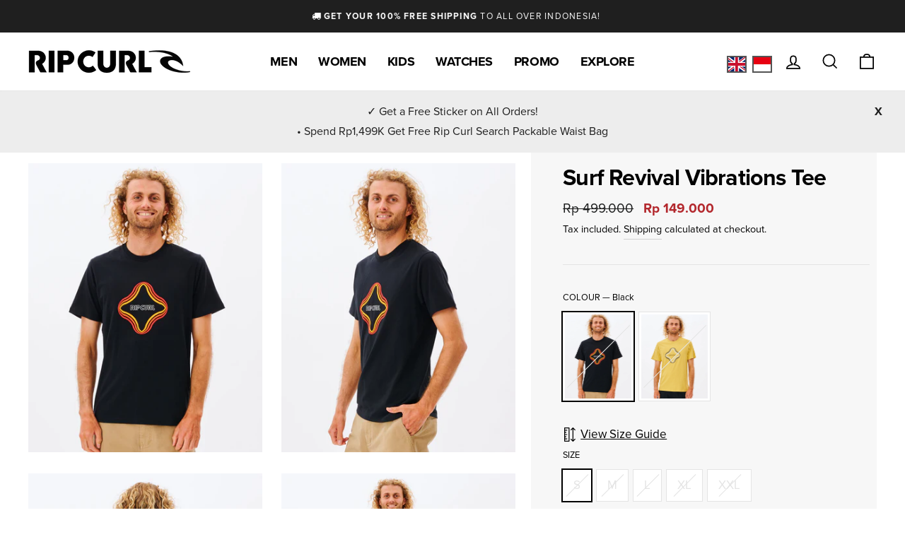

--- FILE ---
content_type: text/html; charset=utf-8
request_url: https://www.ripcurl.co.id/products/surf-revival-vibrations-tee
body_size: 113200
content:
<!doctype html>
<html class="no-js" lang="en" dir="ltr">

<head>


<!-- Google tag (gtag.js) -->
<script async src="https://www.googletagmanager.com/gtag/js?id=G-QLV8E9MR9F"></script>
<script>
  window.dataLayer = window.dataLayer || [];
  function gtag(){dataLayer.push(arguments);}
  gtag('js', new Date());

  gtag('config', 'G-QLV8E9MR9F');
</script>

  <meta name=“facebook-domain-verification” content=“ffurcrevpaha3r0jdh0brgvegoh4ys” />
<script>
window.KiwiSizing = window.KiwiSizing === undefined ? {} : window.KiwiSizing;
KiwiSizing.shop = "ripcurl-id.myshopify.com";


KiwiSizing.data = {
  collections: "461352468696,461360201944",
  tags: "baju kaos,cat2_ZTESS,cat2desc_SHORT SLEEVE,cat_ZTE,catdesc_TEE,clothing,collection,div2_M,div_C,EOS,EOSNOV23,itemMatch_surf-revival-adjust-cap,kaos,kaus,label_60% OFF SALE,mens,P22,sale40,short_sleeves,SizeChart_MensTees,surf_revival,t-shirt,t_shirts,tees_tanks,tops,weekenddeals",
  product: "7814602784984",
  vendor: "Rip Curl",
  type: "Clothing",
  title: "Surf Revival Vibrations Tee",
  images: ["\/\/www.ripcurl.co.id\/cdn\/shop\/products\/00EMTE_0090_1.jpg?v=1712297301","\/\/www.ripcurl.co.id\/cdn\/shop\/products\/00EMTE_0090_2.jpg?v=1712297301","\/\/www.ripcurl.co.id\/cdn\/shop\/products\/00EMTE_0090_3.jpg?v=1712297301","\/\/www.ripcurl.co.id\/cdn\/shop\/products\/00EMTE_0090_4.jpg?v=1712297301","\/\/www.ripcurl.co.id\/cdn\/shop\/products\/00EMTE_0090_5.jpg?v=1712297301","\/\/www.ripcurl.co.id\/cdn\/shop\/products\/00EMTE_8126_1.jpg?v=1712297301","\/\/www.ripcurl.co.id\/cdn\/shop\/products\/00EMTE_8126_2.jpg?v=1712297301","\/\/www.ripcurl.co.id\/cdn\/shop\/products\/00EMTE_8126_3.jpg?v=1712297301","\/\/www.ripcurl.co.id\/cdn\/shop\/products\/00EMTE_8126_4.jpg?v=1712297301","\/\/www.ripcurl.co.id\/cdn\/shop\/products\/00EMTE_8126_5.jpg?v=1712297301"],
  options: [{"name":"Colour","position":1,"values":["Black","Yellow Daze"]},{"name":"Size","position":2,"values":["S","M","L","XL","XXL"]}],
  variants: [{"id":44136600895704,"title":"Black \/ S","option1":"Black","option2":"S","option3":null,"sku":"00EMTE-90-S","requires_shipping":true,"taxable":false,"featured_image":{"id":39993132646616,"product_id":7814602784984,"position":1,"created_at":"2023-11-23T17:21:24+08:00","updated_at":"2024-04-05T14:08:21+08:00","alt":"Black-1","width":1035,"height":1280,"src":"\/\/www.ripcurl.co.id\/cdn\/shop\/products\/00EMTE_0090_1.jpg?v=1712297301","variant_ids":[44136600895704,44136600928472,44136600961240,44136600994008,44136601026776]},"available":false,"name":"Surf Revival Vibrations Tee - Black \/ S","public_title":"Black \/ S","options":["Black","S"],"price":14900000,"weight":200,"compare_at_price":49900000,"inventory_management":"shopify","barcode":null,"featured_media":{"alt":"Black-1","id":32730003210456,"position":1,"preview_image":{"aspect_ratio":0.809,"height":1280,"width":1035,"src":"\/\/www.ripcurl.co.id\/cdn\/shop\/products\/00EMTE_0090_1.jpg?v=1712297301"}},"requires_selling_plan":false,"selling_plan_allocations":[]},{"id":44136600928472,"title":"Black \/ M","option1":"Black","option2":"M","option3":null,"sku":"00EMTE-90-M","requires_shipping":true,"taxable":false,"featured_image":{"id":39993132646616,"product_id":7814602784984,"position":1,"created_at":"2023-11-23T17:21:24+08:00","updated_at":"2024-04-05T14:08:21+08:00","alt":"Black-1","width":1035,"height":1280,"src":"\/\/www.ripcurl.co.id\/cdn\/shop\/products\/00EMTE_0090_1.jpg?v=1712297301","variant_ids":[44136600895704,44136600928472,44136600961240,44136600994008,44136601026776]},"available":false,"name":"Surf Revival Vibrations Tee - Black \/ M","public_title":"Black \/ M","options":["Black","M"],"price":14900000,"weight":200,"compare_at_price":49900000,"inventory_management":"shopify","barcode":null,"featured_media":{"alt":"Black-1","id":32730003210456,"position":1,"preview_image":{"aspect_ratio":0.809,"height":1280,"width":1035,"src":"\/\/www.ripcurl.co.id\/cdn\/shop\/products\/00EMTE_0090_1.jpg?v=1712297301"}},"requires_selling_plan":false,"selling_plan_allocations":[]},{"id":44136600961240,"title":"Black \/ L","option1":"Black","option2":"L","option3":null,"sku":"00EMTE-90-L","requires_shipping":true,"taxable":false,"featured_image":{"id":39993132646616,"product_id":7814602784984,"position":1,"created_at":"2023-11-23T17:21:24+08:00","updated_at":"2024-04-05T14:08:21+08:00","alt":"Black-1","width":1035,"height":1280,"src":"\/\/www.ripcurl.co.id\/cdn\/shop\/products\/00EMTE_0090_1.jpg?v=1712297301","variant_ids":[44136600895704,44136600928472,44136600961240,44136600994008,44136601026776]},"available":false,"name":"Surf Revival Vibrations Tee - Black \/ L","public_title":"Black \/ L","options":["Black","L"],"price":14900000,"weight":200,"compare_at_price":49900000,"inventory_management":"shopify","barcode":null,"featured_media":{"alt":"Black-1","id":32730003210456,"position":1,"preview_image":{"aspect_ratio":0.809,"height":1280,"width":1035,"src":"\/\/www.ripcurl.co.id\/cdn\/shop\/products\/00EMTE_0090_1.jpg?v=1712297301"}},"requires_selling_plan":false,"selling_plan_allocations":[]},{"id":44136600994008,"title":"Black \/ XL","option1":"Black","option2":"XL","option3":null,"sku":"00EMTE-90-XL","requires_shipping":true,"taxable":false,"featured_image":{"id":39993132646616,"product_id":7814602784984,"position":1,"created_at":"2023-11-23T17:21:24+08:00","updated_at":"2024-04-05T14:08:21+08:00","alt":"Black-1","width":1035,"height":1280,"src":"\/\/www.ripcurl.co.id\/cdn\/shop\/products\/00EMTE_0090_1.jpg?v=1712297301","variant_ids":[44136600895704,44136600928472,44136600961240,44136600994008,44136601026776]},"available":false,"name":"Surf Revival Vibrations Tee - Black \/ XL","public_title":"Black \/ XL","options":["Black","XL"],"price":14900000,"weight":200,"compare_at_price":49900000,"inventory_management":"shopify","barcode":null,"featured_media":{"alt":"Black-1","id":32730003210456,"position":1,"preview_image":{"aspect_ratio":0.809,"height":1280,"width":1035,"src":"\/\/www.ripcurl.co.id\/cdn\/shop\/products\/00EMTE_0090_1.jpg?v=1712297301"}},"requires_selling_plan":false,"selling_plan_allocations":[]},{"id":44136601026776,"title":"Black \/ XXL","option1":"Black","option2":"XXL","option3":null,"sku":"00EMTE-90-XXL","requires_shipping":true,"taxable":false,"featured_image":{"id":39993132646616,"product_id":7814602784984,"position":1,"created_at":"2023-11-23T17:21:24+08:00","updated_at":"2024-04-05T14:08:21+08:00","alt":"Black-1","width":1035,"height":1280,"src":"\/\/www.ripcurl.co.id\/cdn\/shop\/products\/00EMTE_0090_1.jpg?v=1712297301","variant_ids":[44136600895704,44136600928472,44136600961240,44136600994008,44136601026776]},"available":false,"name":"Surf Revival Vibrations Tee - Black \/ XXL","public_title":"Black \/ XXL","options":["Black","XXL"],"price":14900000,"weight":200,"compare_at_price":49900000,"inventory_management":"shopify","barcode":null,"featured_media":{"alt":"Black-1","id":32730003210456,"position":1,"preview_image":{"aspect_ratio":0.809,"height":1280,"width":1035,"src":"\/\/www.ripcurl.co.id\/cdn\/shop\/products\/00EMTE_0090_1.jpg?v=1712297301"}},"requires_selling_plan":false,"selling_plan_allocations":[]},{"id":44136538144984,"title":"Yellow Daze \/ S","option1":"Yellow Daze","option2":"S","option3":null,"sku":"00EMTE-8126-S","requires_shipping":true,"taxable":false,"featured_image":{"id":39993132450008,"product_id":7814602784984,"position":6,"created_at":"2023-11-23T17:21:24+08:00","updated_at":"2024-04-05T14:08:21+08:00","alt":"Yellow Daze-1","width":1035,"height":1280,"src":"\/\/www.ripcurl.co.id\/cdn\/shop\/products\/00EMTE_8126_1.jpg?v=1712297301","variant_ids":[44136538144984,44136600764632,44136600797400,44136600830168,44136600862936]},"available":false,"name":"Surf Revival Vibrations Tee - Yellow Daze \/ S","public_title":"Yellow Daze \/ S","options":["Yellow Daze","S"],"price":29900000,"weight":200,"compare_at_price":49900000,"inventory_management":"shopify","barcode":null,"featured_media":{"alt":"Yellow Daze-1","id":32730003013848,"position":6,"preview_image":{"aspect_ratio":0.809,"height":1280,"width":1035,"src":"\/\/www.ripcurl.co.id\/cdn\/shop\/products\/00EMTE_8126_1.jpg?v=1712297301"}},"requires_selling_plan":false,"selling_plan_allocations":[]},{"id":44136600764632,"title":"Yellow Daze \/ M","option1":"Yellow Daze","option2":"M","option3":null,"sku":"00EMTE-8126-M","requires_shipping":true,"taxable":false,"featured_image":{"id":39993132450008,"product_id":7814602784984,"position":6,"created_at":"2023-11-23T17:21:24+08:00","updated_at":"2024-04-05T14:08:21+08:00","alt":"Yellow Daze-1","width":1035,"height":1280,"src":"\/\/www.ripcurl.co.id\/cdn\/shop\/products\/00EMTE_8126_1.jpg?v=1712297301","variant_ids":[44136538144984,44136600764632,44136600797400,44136600830168,44136600862936]},"available":false,"name":"Surf Revival Vibrations Tee - Yellow Daze \/ M","public_title":"Yellow Daze \/ M","options":["Yellow Daze","M"],"price":29900000,"weight":200,"compare_at_price":49900000,"inventory_management":"shopify","barcode":null,"featured_media":{"alt":"Yellow Daze-1","id":32730003013848,"position":6,"preview_image":{"aspect_ratio":0.809,"height":1280,"width":1035,"src":"\/\/www.ripcurl.co.id\/cdn\/shop\/products\/00EMTE_8126_1.jpg?v=1712297301"}},"requires_selling_plan":false,"selling_plan_allocations":[]},{"id":44136600797400,"title":"Yellow Daze \/ L","option1":"Yellow Daze","option2":"L","option3":null,"sku":"00EMTE-8126-L","requires_shipping":true,"taxable":false,"featured_image":{"id":39993132450008,"product_id":7814602784984,"position":6,"created_at":"2023-11-23T17:21:24+08:00","updated_at":"2024-04-05T14:08:21+08:00","alt":"Yellow Daze-1","width":1035,"height":1280,"src":"\/\/www.ripcurl.co.id\/cdn\/shop\/products\/00EMTE_8126_1.jpg?v=1712297301","variant_ids":[44136538144984,44136600764632,44136600797400,44136600830168,44136600862936]},"available":false,"name":"Surf Revival Vibrations Tee - Yellow Daze \/ L","public_title":"Yellow Daze \/ L","options":["Yellow Daze","L"],"price":24900000,"weight":200,"compare_at_price":49900000,"inventory_management":"shopify","barcode":null,"featured_media":{"alt":"Yellow Daze-1","id":32730003013848,"position":6,"preview_image":{"aspect_ratio":0.809,"height":1280,"width":1035,"src":"\/\/www.ripcurl.co.id\/cdn\/shop\/products\/00EMTE_8126_1.jpg?v=1712297301"}},"requires_selling_plan":false,"selling_plan_allocations":[]},{"id":44136600830168,"title":"Yellow Daze \/ XL","option1":"Yellow Daze","option2":"XL","option3":null,"sku":"00EMTE-8126-XL","requires_shipping":true,"taxable":false,"featured_image":{"id":39993132450008,"product_id":7814602784984,"position":6,"created_at":"2023-11-23T17:21:24+08:00","updated_at":"2024-04-05T14:08:21+08:00","alt":"Yellow Daze-1","width":1035,"height":1280,"src":"\/\/www.ripcurl.co.id\/cdn\/shop\/products\/00EMTE_8126_1.jpg?v=1712297301","variant_ids":[44136538144984,44136600764632,44136600797400,44136600830168,44136600862936]},"available":false,"name":"Surf Revival Vibrations Tee - Yellow Daze \/ XL","public_title":"Yellow Daze \/ XL","options":["Yellow Daze","XL"],"price":29900000,"weight":200,"compare_at_price":49900000,"inventory_management":"shopify","barcode":null,"featured_media":{"alt":"Yellow Daze-1","id":32730003013848,"position":6,"preview_image":{"aspect_ratio":0.809,"height":1280,"width":1035,"src":"\/\/www.ripcurl.co.id\/cdn\/shop\/products\/00EMTE_8126_1.jpg?v=1712297301"}},"requires_selling_plan":false,"selling_plan_allocations":[]},{"id":44136600862936,"title":"Yellow Daze \/ XXL","option1":"Yellow Daze","option2":"XXL","option3":null,"sku":"00EMTE-8126-XXL","requires_shipping":true,"taxable":false,"featured_image":{"id":39993132450008,"product_id":7814602784984,"position":6,"created_at":"2023-11-23T17:21:24+08:00","updated_at":"2024-04-05T14:08:21+08:00","alt":"Yellow Daze-1","width":1035,"height":1280,"src":"\/\/www.ripcurl.co.id\/cdn\/shop\/products\/00EMTE_8126_1.jpg?v=1712297301","variant_ids":[44136538144984,44136600764632,44136600797400,44136600830168,44136600862936]},"available":false,"name":"Surf Revival Vibrations Tee - Yellow Daze \/ XXL","public_title":"Yellow Daze \/ XXL","options":["Yellow Daze","XXL"],"price":29900000,"weight":200,"compare_at_price":49900000,"inventory_management":"shopify","barcode":null,"featured_media":{"alt":"Yellow Daze-1","id":32730003013848,"position":6,"preview_image":{"aspect_ratio":0.809,"height":1280,"width":1035,"src":"\/\/www.ripcurl.co.id\/cdn\/shop\/products\/00EMTE_8126_1.jpg?v=1712297301"}},"requires_selling_plan":false,"selling_plan_allocations":[]}],
};

</script>
  <meta charset="utf-8">
  <meta http-equiv="X-UA-Compatible" content="IE=edge,chrome=1">
  <meta name="viewport" content="width=device-width,initial-scale=1">
  <meta name="theme-color" content="#111111">

<!-- Google Tag Manager -->
<script>(function(w,d,s,l,i){w[l]=w[l]||[];w[l].push({'gtm.start':
new Date().getTime(),event:'gtm.js'});var f=d.getElementsByTagName(s)[0],
j=d.createElement(s),dl=l!='dataLayer'?'&l='+l:'';j.async=true;j.src=
'https://www.googletagmanager.com/gtm.js?id='+i+dl;f.parentNode.insertBefore(j,f);
})(window,document,'script','dataLayer','GTM-NNQRWB8');</script>
<!-- End Google Tag Manager -->
  
  <link rel="canonical" href="https://www.ripcurl.co.id/products/surf-revival-vibrations-tee">
  <link rel="preconnect" href="https://cdn.shopify.com">
  <link rel="preconnect" href="https://fonts.shopifycdn.com">
  <link rel="dns-prefetch" href="https://productreviews.shopifycdn.com">
  <link rel="dns-prefetch" href="https://ajax.googleapis.com">
  <link rel="dns-prefetch" href="https://maps.googleapis.com">
  <link rel="dns-prefetch" href="https://maps.gstatic.com">
  <link rel="stylesheet" href="https://use.typekit.net/rkz1inw.css">
  <link href="https://fonts.googleapis.com/css?family=Noto+Sans+JP" rel="stylesheet">
  <link href="//cdnjs.cloudflare.com/ajax/libs/font-awesome/4.7.0/css/font-awesome.min.css" rel="stylesheet" type="text/css" media="all" />
<link rel="shortcut icon" href="//www.ripcurl.co.id/cdn/shop/files/ripcurl-favicon-2025-64-rounded_32x32.svg?v=1744165098" type="image/png" color="#ffffff" style="background-color: rgba(255, 255, 255, .94) !important;" /><link rel="icon" href="//www.ripcurl.co.id/cdn/shop/files/ripcurl-favicon-2025-64-rounded.svg?v=1744165098" type="image/svg+xml"><title>Surf Revival Vibrations Tee - Surf Clothing for mens
&ndash; Rip Curl Indonesia
</title>
<meta name="description" content="The Surf Revival Vibrations Tee is a great men&#39;s short sleeve t-shirt made from a comfy and breathable cotton fabric. Designed in a relaxed fit for that ultra comfy feel and roomier shape. Detailed with front and back print."><meta property="og:site_name" content="Rip Curl Indonesia">
  <meta property="og:url" content="https://www.ripcurl.co.id/products/surf-revival-vibrations-tee">
  <meta property="og:title" content="Surf Revival Vibrations Tee">
  <meta property="og:type" content="product">
  <meta property="og:description" content="The Surf Revival Vibrations Tee is a great men&#39;s short sleeve t-shirt made from a comfy and breathable cotton fabric. Designed in a relaxed fit for that ultra comfy feel and roomier shape. Detailed with front and back print."><meta property="og:image" content="http://www.ripcurl.co.id/cdn/shop/products/00EMTE_0090_1.jpg?v=1712297301">
    <meta property="og:image:secure_url" content="https://www.ripcurl.co.id/cdn/shop/products/00EMTE_0090_1.jpg?v=1712297301">
    <meta property="og:image:width" content="1035">
    <meta property="og:image:height" content="1280"><meta name="twitter:site" content="@ripcurlasia">
  <meta name="twitter:card" content="summary_large_image">
  <meta name="twitter:title" content="Surf Revival Vibrations Tee">
  <meta name="twitter:description" content="The Surf Revival Vibrations Tee is a great men&#39;s short sleeve t-shirt made from a comfy and breathable cotton fabric. Designed in a relaxed fit for that ultra comfy feel and roomier shape. Detailed with front and back print.">
<style data-shopify>
  

  
  
  
</style><link href="//www.ripcurl.co.id/cdn/shop/t/2/assets/theme.css?v=57118676727180280651738294778" rel="stylesheet" type="text/css" media="all" />
  <link href="//www.ripcurl.co.id/cdn/shop/t/2/assets/custom.css?v=146818152111371266701764658092" rel="stylesheet" type="text/css" media="all" />
<style data-shopify>:root {
    --typeHeaderPrimary: Helvetica;
    --typeHeaderFallback: Arial, sans-serif;
    --typeHeaderSize: 38px;
    --typeHeaderWeight: 700;
    --typeHeaderLineHeight: 1;
    --typeHeaderSpacing: -0.025em;

    --typeBasePrimary:Helvetica;
    --typeBaseFallback:Arial, sans-serif;
    --typeBaseSize: 17px;
    --typeBaseWeight: 400;
    --typeBaseSpacing: 0.0em;
    --typeBaseLineHeight: 1.8;

    --typeCollectionTitle: 15px;

    --iconWeight: 4px;
    --iconLinecaps: miter;

    
      --buttonRadius: 0px;
    

    --colorGridOverlayOpacity: 0.2;
  }

  .placeholder-content {
    background-image: linear-gradient(100deg, #e5e5e5 40%, #dddddd 63%, #e5e5e5 79%);
  }</style><link rel="stylesheet" href="//www.ripcurl.co.id/cdn/shop/t/2/assets/jsc-reset-styles.css?v=3251717476755030381744856373">

  <script>
    document.documentElement.className = document.documentElement.className.replace('no-js', 'js');

    window.theme = window.theme || {};
    theme.routes = {
      home: "/",
      cart: "/cart.js",
      cartAdd: "/cart/add.js",
      cartChange: "/cart/change.js"
    };
    theme.strings = {
      soldOut: "Out of stock",
      unavailable: "Unavailable",
      stockLabel: "Only [count] items in stock!",
      willNotShipUntil: "Will not ship until [date]",
      willBeInStockAfter: "Will be in stock after [date]",
      waitingForStock: "Inventory on the way",
      savePrice: "Save [saved_amount]",
      cartEmpty: "Your cart is currently empty.",
      cartTermsConfirmation: "You must agree with the terms and conditions of sales to check out"
    };
    theme.settings = {
      dynamicVariantsEnable: true,
      dynamicVariantType: "button",
      cartType: "page",
      isCustomerTemplate: false,
      moneyFormat: "Rp {{ amount_no_decimals }}",
      saveType: "percent",
      recentlyViewedEnabled: true, 
      predictiveSearch: true,
      predictiveSearchType: "product",
      inventoryThreshold: 10,
      quickView: false,
      themeName: 'Impulse',
      themeVersion: "4.0.2"
    };
  </script>
  <script src="https://my.hellobar.com/e5b24398c842df80c5cffec5cf4c418caffa3f8d.js" type="text/javascript" charset="utf-8" async="async"> </script>

  <script>window.performance && window.performance.mark && window.performance.mark('shopify.content_for_header.start');</script><meta name="facebook-domain-verification" content="463dwlm2a319wwy7qkaiuozy7399dg">
<meta name="facebook-domain-verification" content="cqphsicxye13ch5kwn6m7yuz4x4eyp">
<meta name="google-site-verification" content="W0HG0N6i6Z4xYWxx0H1GIqfPVzsQy3ujsfWkdC4mJbo">
<meta id="shopify-digital-wallet" name="shopify-digital-wallet" content="/57061245081/digital_wallets/dialog">
<link rel="alternate" hreflang="x-default" href="https://www.ripcurl.co.id/products/surf-revival-vibrations-tee">
<link rel="alternate" hreflang="en" href="https://www.ripcurl.co.id/products/surf-revival-vibrations-tee">
<link rel="alternate" hreflang="id" href="https://www.ripcurl.co.id/id/products/surf-revival-vibrations-tee">
<link rel="alternate" type="application/json+oembed" href="https://www.ripcurl.co.id/products/surf-revival-vibrations-tee.oembed">
<script async="async" src="/checkouts/internal/preloads.js?locale=en-ID"></script>
<script id="shopify-features" type="application/json">{"accessToken":"4c6e5d09f35095ff7a7a74470c687e91","betas":["rich-media-storefront-analytics"],"domain":"www.ripcurl.co.id","predictiveSearch":true,"shopId":57061245081,"locale":"en"}</script>
<script>var Shopify = Shopify || {};
Shopify.shop = "ripcurl-id.myshopify.com";
Shopify.locale = "en";
Shopify.currency = {"active":"IDR","rate":"1.0"};
Shopify.country = "ID";
Shopify.theme = {"name":"Ripcurl-jp-rip-curl-japan  11jun2021","id":123987230873,"schema_name":"Impulse","schema_version":"4.0.2","theme_store_id":null,"role":"main"};
Shopify.theme.handle = "null";
Shopify.theme.style = {"id":null,"handle":null};
Shopify.cdnHost = "www.ripcurl.co.id/cdn";
Shopify.routes = Shopify.routes || {};
Shopify.routes.root = "/";</script>
<script type="module">!function(o){(o.Shopify=o.Shopify||{}).modules=!0}(window);</script>
<script>!function(o){function n(){var o=[];function n(){o.push(Array.prototype.slice.apply(arguments))}return n.q=o,n}var t=o.Shopify=o.Shopify||{};t.loadFeatures=n(),t.autoloadFeatures=n()}(window);</script>
<script id="shop-js-analytics" type="application/json">{"pageType":"product"}</script>
<script defer="defer" async type="module" src="//www.ripcurl.co.id/cdn/shopifycloud/shop-js/modules/v2/client.init-shop-cart-sync_BdyHc3Nr.en.esm.js"></script>
<script defer="defer" async type="module" src="//www.ripcurl.co.id/cdn/shopifycloud/shop-js/modules/v2/chunk.common_Daul8nwZ.esm.js"></script>
<script type="module">
  await import("//www.ripcurl.co.id/cdn/shopifycloud/shop-js/modules/v2/client.init-shop-cart-sync_BdyHc3Nr.en.esm.js");
await import("//www.ripcurl.co.id/cdn/shopifycloud/shop-js/modules/v2/chunk.common_Daul8nwZ.esm.js");

  window.Shopify.SignInWithShop?.initShopCartSync?.({"fedCMEnabled":true,"windoidEnabled":true});

</script>
<script>(function() {
  var isLoaded = false;
  function asyncLoad() {
    if (isLoaded) return;
    isLoaded = true;
    var urls = ["https:\/\/www.pxucdn.com\/apps\/uso.js?shop=ripcurl-id.myshopify.com","https:\/\/formbuilder.hulkapps.com\/skeletopapp.js?shop=ripcurl-id.myshopify.com","https:\/\/app.kiwisizing.com\/web\/js\/dist\/kiwiSizing\/plugin\/SizingPlugin.prod.js?v=330\u0026shop=ripcurl-id.myshopify.com","https:\/\/static.klaviyo.com\/onsite\/js\/klaviyo.js?company_id=Yc3K3V\u0026shop=ripcurl-id.myshopify.com","https:\/\/static.klaviyo.com\/onsite\/js\/klaviyo.js?company_id=Yc3K3V\u0026shop=ripcurl-id.myshopify.com","https:\/\/static.klaviyo.com\/onsite\/js\/klaviyo.js?company_id=WuNvVq\u0026shop=ripcurl-id.myshopify.com","https:\/\/static.klaviyo.com\/onsite\/js\/klaviyo.js?company_id=WuNvVq\u0026shop=ripcurl-id.myshopify.com","https:\/\/www.pxucdn.com\/apps\/uso.js?shop=ripcurl-id.myshopify.com","https:\/\/cdn.roseperl.com\/storelocator-prod\/setting\/ripcurl-id-1750216323.js?shop=ripcurl-id.myshopify.com","https:\/\/cdn.roseperl.com\/storelocator-prod\/wtb\/ripcurl-id-1750216324.js?shop=ripcurl-id.myshopify.com","https:\/\/cdn.roseperl.com\/storelocator-prod\/stockist-form\/ripcurl-id-1750216325.js?shop=ripcurl-id.myshopify.com"];
    for (var i = 0; i < urls.length; i++) {
      var s = document.createElement('script');
      s.type = 'text/javascript';
      s.async = true;
      s.src = urls[i];
      var x = document.getElementsByTagName('script')[0];
      x.parentNode.insertBefore(s, x);
    }
  };
  if(window.attachEvent) {
    window.attachEvent('onload', asyncLoad);
  } else {
    window.addEventListener('load', asyncLoad, false);
  }
})();</script>
<script id="__st">var __st={"a":57061245081,"offset":28800,"reqid":"21db0933-8491-4b6d-9e6a-40cb55bedcea-1768954557","pageurl":"www.ripcurl.co.id\/products\/surf-revival-vibrations-tee","u":"20c6d62e42d8","p":"product","rtyp":"product","rid":7814602784984};</script>
<script>window.ShopifyPaypalV4VisibilityTracking = true;</script>
<script id="captcha-bootstrap">!function(){'use strict';const t='contact',e='account',n='new_comment',o=[[t,t],['blogs',n],['comments',n],[t,'customer']],c=[[e,'customer_login'],[e,'guest_login'],[e,'recover_customer_password'],[e,'create_customer']],r=t=>t.map((([t,e])=>`form[action*='/${t}']:not([data-nocaptcha='true']) input[name='form_type'][value='${e}']`)).join(','),a=t=>()=>t?[...document.querySelectorAll(t)].map((t=>t.form)):[];function s(){const t=[...o],e=r(t);return a(e)}const i='password',u='form_key',d=['recaptcha-v3-token','g-recaptcha-response','h-captcha-response',i],f=()=>{try{return window.sessionStorage}catch{return}},m='__shopify_v',_=t=>t.elements[u];function p(t,e,n=!1){try{const o=window.sessionStorage,c=JSON.parse(o.getItem(e)),{data:r}=function(t){const{data:e,action:n}=t;return t[m]||n?{data:e,action:n}:{data:t,action:n}}(c);for(const[e,n]of Object.entries(r))t.elements[e]&&(t.elements[e].value=n);n&&o.removeItem(e)}catch(o){console.error('form repopulation failed',{error:o})}}const l='form_type',E='cptcha';function T(t){t.dataset[E]=!0}const w=window,h=w.document,L='Shopify',v='ce_forms',y='captcha';let A=!1;((t,e)=>{const n=(g='f06e6c50-85a8-45c8-87d0-21a2b65856fe',I='https://cdn.shopify.com/shopifycloud/storefront-forms-hcaptcha/ce_storefront_forms_captcha_hcaptcha.v1.5.2.iife.js',D={infoText:'Protected by hCaptcha',privacyText:'Privacy',termsText:'Terms'},(t,e,n)=>{const o=w[L][v],c=o.bindForm;if(c)return c(t,g,e,D).then(n);var r;o.q.push([[t,g,e,D],n]),r=I,A||(h.body.append(Object.assign(h.createElement('script'),{id:'captcha-provider',async:!0,src:r})),A=!0)});var g,I,D;w[L]=w[L]||{},w[L][v]=w[L][v]||{},w[L][v].q=[],w[L][y]=w[L][y]||{},w[L][y].protect=function(t,e){n(t,void 0,e),T(t)},Object.freeze(w[L][y]),function(t,e,n,w,h,L){const[v,y,A,g]=function(t,e,n){const i=e?o:[],u=t?c:[],d=[...i,...u],f=r(d),m=r(i),_=r(d.filter((([t,e])=>n.includes(e))));return[a(f),a(m),a(_),s()]}(w,h,L),I=t=>{const e=t.target;return e instanceof HTMLFormElement?e:e&&e.form},D=t=>v().includes(t);t.addEventListener('submit',(t=>{const e=I(t);if(!e)return;const n=D(e)&&!e.dataset.hcaptchaBound&&!e.dataset.recaptchaBound,o=_(e),c=g().includes(e)&&(!o||!o.value);(n||c)&&t.preventDefault(),c&&!n&&(function(t){try{if(!f())return;!function(t){const e=f();if(!e)return;const n=_(t);if(!n)return;const o=n.value;o&&e.removeItem(o)}(t);const e=Array.from(Array(32),(()=>Math.random().toString(36)[2])).join('');!function(t,e){_(t)||t.append(Object.assign(document.createElement('input'),{type:'hidden',name:u})),t.elements[u].value=e}(t,e),function(t,e){const n=f();if(!n)return;const o=[...t.querySelectorAll(`input[type='${i}']`)].map((({name:t})=>t)),c=[...d,...o],r={};for(const[a,s]of new FormData(t).entries())c.includes(a)||(r[a]=s);n.setItem(e,JSON.stringify({[m]:1,action:t.action,data:r}))}(t,e)}catch(e){console.error('failed to persist form',e)}}(e),e.submit())}));const S=(t,e)=>{t&&!t.dataset[E]&&(n(t,e.some((e=>e===t))),T(t))};for(const o of['focusin','change'])t.addEventListener(o,(t=>{const e=I(t);D(e)&&S(e,y())}));const B=e.get('form_key'),M=e.get(l),P=B&&M;t.addEventListener('DOMContentLoaded',(()=>{const t=y();if(P)for(const e of t)e.elements[l].value===M&&p(e,B);[...new Set([...A(),...v().filter((t=>'true'===t.dataset.shopifyCaptcha))])].forEach((e=>S(e,t)))}))}(h,new URLSearchParams(w.location.search),n,t,e,['guest_login'])})(!0,!0)}();</script>
<script integrity="sha256-4kQ18oKyAcykRKYeNunJcIwy7WH5gtpwJnB7kiuLZ1E=" data-source-attribution="shopify.loadfeatures" defer="defer" src="//www.ripcurl.co.id/cdn/shopifycloud/storefront/assets/storefront/load_feature-a0a9edcb.js" crossorigin="anonymous"></script>
<script data-source-attribution="shopify.dynamic_checkout.dynamic.init">var Shopify=Shopify||{};Shopify.PaymentButton=Shopify.PaymentButton||{isStorefrontPortableWallets:!0,init:function(){window.Shopify.PaymentButton.init=function(){};var t=document.createElement("script");t.src="https://www.ripcurl.co.id/cdn/shopifycloud/portable-wallets/latest/portable-wallets.en.js",t.type="module",document.head.appendChild(t)}};
</script>
<script data-source-attribution="shopify.dynamic_checkout.buyer_consent">
  function portableWalletsHideBuyerConsent(e){var t=document.getElementById("shopify-buyer-consent"),n=document.getElementById("shopify-subscription-policy-button");t&&n&&(t.classList.add("hidden"),t.setAttribute("aria-hidden","true"),n.removeEventListener("click",e))}function portableWalletsShowBuyerConsent(e){var t=document.getElementById("shopify-buyer-consent"),n=document.getElementById("shopify-subscription-policy-button");t&&n&&(t.classList.remove("hidden"),t.removeAttribute("aria-hidden"),n.addEventListener("click",e))}window.Shopify?.PaymentButton&&(window.Shopify.PaymentButton.hideBuyerConsent=portableWalletsHideBuyerConsent,window.Shopify.PaymentButton.showBuyerConsent=portableWalletsShowBuyerConsent);
</script>
<script data-source-attribution="shopify.dynamic_checkout.cart.bootstrap">document.addEventListener("DOMContentLoaded",(function(){function t(){return document.querySelector("shopify-accelerated-checkout-cart, shopify-accelerated-checkout")}if(t())Shopify.PaymentButton.init();else{new MutationObserver((function(e,n){t()&&(Shopify.PaymentButton.init(),n.disconnect())})).observe(document.body,{childList:!0,subtree:!0})}}));
</script>

<script>window.performance && window.performance.mark && window.performance.mark('shopify.content_for_header.end');</script>

  <script src="https://code.jquery.com/jquery-3.2.1.min.js" defer></script>
  <script src="//www.ripcurl.co.id/cdn/shop/t/2/assets/vendor-scripts-v8.js" defer="defer"></script><script src="//www.ripcurl.co.id/cdn/shop/t/2/assets/theme.js?v=82491356736462804301650253234" defer="defer"></script><script src="//www.ripcurl.co.id/cdn/shop/t/2/assets/andd.js?v=36382978310214264111656902899" defer="defer"></script>
  <script src="//www.ripcurl.co.id/cdn/shop/t/2/assets/jsc-resets-scripts.js?v=174972676824707232371744855752" defer></script>


<script>window.__pagefly_analytics_settings__={"version":2,"visits":2737,"dashboardVisits":0,"storefrontPassword":"","acceptGDPR":true,"acceptTracking":false,"useNewVersion":true,"planMigrated":true,"install_app":"1","referralCode":"xavierlee","landingPage":"https://pagefly.io/?ref=xavierlee","create_first_blog_post":"1","publish_first_blog_post":"1","pageflyThemeId":124255633561,"create_first_regular_page":"1","publish_first_regular_page":"1","create_first_product_page":"1","publish_first_product_page":"1","acceptGATracking":true,"acceptCrisp":true,"acceptCookies":true,"updatedProduct":1650848425869,"globalStylesPublishedCount":1};</script>


<!-- GSSTART Show variants. Do not change -->

<!-- Show variants code end. Do not change GSEND -->
  
  
  <!-- Global site tag (gtag.js) - Google Ads: 970712538 -->
<script async src="https://www.googletagmanager.com/gtag/js?id=AW-970712538"></script>
<script>
  window.dataLayer = window.dataLayer || [];
  function gtag(){dataLayer.push(arguments);}
  gtag('js', new Date());

  gtag('config', 'AW-970712538');
</script>
<!-- Event snippet for Begin checkout conversion page -->
<script>
  gtag('event', 'conversion', {
      'send_to': 'AW-970712538/9gh3COHgnO4CENrL784D',
      'value': 600000.0,
      'currency': 'IDR'
  });
</script>
<!-- Event snippet for Website traffic conversion page -->
<script>
  gtag('event', 'conversion', {'send_to': 'AW-970712538/5xtQCJ-r5-MCENrL784D'});
</script>
<!-- Event snippet for Google Shopping App Search conversion page -->
<script>
  gtag('event', 'conversion', {
      'send_to': 'AW-970712538/776YCPGDsKkDENrL784D',
      'value': 1.0,
      'currency': 'IDR'
  });
</script>
<!-- Event snippet for Google Shopping App Add Payment Info conversion page -->
<script>
  gtag('event', 'conversion', {
      'send_to': 'AW-970712538/_VoFCPSDsKkDENrL784D',
      'value': 1.0,
      'currency': 'IDR'
  });
</script>
<!-- Event snippet for Google Shopping App Begin Checkout conversion page -->
<script>
  gtag('event', 'conversion', {
      'send_to': 'AW-970712538/SruWCO6DsKkDENrL784D',
      'value': 1.0,
      'currency': 'IDR'
  });
</script>
<!-- Event snippet for Google Shopping App Add To Cart conversion page -->
<script>
  gtag('event', 'conversion', {
      'send_to': 'AW-970712538/4iM7COuDsKkDENrL784D',
      'value': 1.0,
      'currency': 'IDR'
  });
</script>
<!-- Event snippet for Google Shopping App View Item conversion page -->
<script>
  gtag('event', 'conversion', {
      'send_to': 'AW-970712538/vkbhCOiDsKkDENrL784D',
      'value': 1.0,
      'currency': 'IDR'
  });
</script>
<!-- Event snippet for Google Shopping App Page View conversion page -->
<script>
  gtag('event', 'conversion', {
      'send_to': 'AW-970712538/S0kBCOqCsKkDENrL784D',
      'value': 1.0,
      'currency': 'IDR'
  });
</script>



<script>
// ✅ Your existing getAllUrlParams function
function getAllUrlParams(url) {
  var queryString = url ? url.split('?')[1] : window.location.search.slice(1);
  var obj = {};

  if (queryString) {
    queryString = queryString.split('#')[0];
    var arr = queryString.split('&');

    for (var i = 0; i < arr.length; i++) {
      var a = arr[i].split('=');
      var paramName = a[0];
      var paramValue = typeof (a[1]) === 'undefined' ? true : a[1];

      paramName = paramName.toLowerCase();
      if (typeof paramValue === 'string') paramValue = paramValue.toLowerCase();

      if (paramName.match(/\[(\d+)?\]$/)) {
        var key = paramName.replace(/\[(\d+)?\]/, '');
        if (!obj[key]) obj[key] = [];

        if (paramName.match(/\[\d+\]$/)) {
          var index = /\[(\d+)\]/.exec(paramName)[1];
          obj[key][index] = paramValue;
        } else {
          obj[key].push(paramValue);
        }
      } else {
        if (!obj[paramName]) {
          obj[paramName] = paramValue;
        } else if (obj[paramName] && typeof obj[paramName] === 'string'){
          obj[paramName] = [obj[paramName]];
          obj[paramName].push(paramValue);
        } else {
          obj[paramName].push(paramValue);
        }
      }
    }
  }
  return obj;
}

// ✅ LocalStorage with expiry
function setItemWithExpiry(key, value, ttlHours) {
  var now = Date.now();
  var ttl = ttlHours * 60 * 60 * 1000; // hours → ms
  var item = {
    value: value,
    expiry: now + ttl
  };
  localStorage.setItem(key, JSON.stringify(item));
}

function getItemWithExpiry(key) {
  var itemStr = localStorage.getItem(key);
  if (!itemStr) return null;
  try {
    var item = JSON.parse(itemStr);
  } catch(e) {
    localStorage.removeItem(key);
    return null;
  }
  if (Date.now() > item.expiry) {
    localStorage.removeItem(key);
    return null;
  }
  return item.value;
}

document.addEventListener('DOMContentLoaded', function() {
  var params = getAllUrlParams();
  var solParam = params.sol;

  // ✅ Store sol param (rcv2025) regardless of login state
  if (solParam && solParam === 'rcv2025') {
    setItemWithExpiry('active_event', solParam, 3);
  }

  var activeEvent = getItemWithExpiry('active_event');

  if (activeEvent === 'rcv2025') {
    
      // Guest banner
      var banner = document.createElement('div');
      banner.innerHTML = '<p style="margin-bottom:-15px;">🎉 RIP CURL VOUCHER detected!<br>You must be logged-in while shopping.</p><br><span style="padding:5px 15px;border-radius: 10px;background:#fff"><a href="/account/login">Create Account or Login Now!</a></span>';
      banner.style.cssText = 'background:#59c76b;padding:15px;text-align:center;font-weight:600;';
      document.body.insertBefore(banner, document.body.firstChild);
    
  }
});
</script>



  <script>
    var appEnvironment = 'storelocator-prod';
    var currentTimestamp = '1686019608';
    var shopHash = '3a26a9090a7dca902e5bc5d9cff0a26b';
</script>

<script>
    
    
    SCASLShopifyProduct = {id:7814602784984,handle:'surf-revival-vibrations-tee',title:"Surf Revival Vibrations Tee",variants: [{"id":44136600895704,"title":"Black \/ S","option1":"Black","option2":"S","option3":null,"sku":"00EMTE-90-S","requires_shipping":true,"taxable":false,"featured_image":{"id":39993132646616,"product_id":7814602784984,"position":1,"created_at":"2023-11-23T17:21:24+08:00","updated_at":"2024-04-05T14:08:21+08:00","alt":"Black-1","width":1035,"height":1280,"src":"\/\/www.ripcurl.co.id\/cdn\/shop\/products\/00EMTE_0090_1.jpg?v=1712297301","variant_ids":[44136600895704,44136600928472,44136600961240,44136600994008,44136601026776]},"available":false,"name":"Surf Revival Vibrations Tee - Black \/ S","public_title":"Black \/ S","options":["Black","S"],"price":14900000,"weight":200,"compare_at_price":49900000,"inventory_management":"shopify","barcode":null,"featured_media":{"alt":"Black-1","id":32730003210456,"position":1,"preview_image":{"aspect_ratio":0.809,"height":1280,"width":1035,"src":"\/\/www.ripcurl.co.id\/cdn\/shop\/products\/00EMTE_0090_1.jpg?v=1712297301"}},"requires_selling_plan":false,"selling_plan_allocations":[]},{"id":44136600928472,"title":"Black \/ M","option1":"Black","option2":"M","option3":null,"sku":"00EMTE-90-M","requires_shipping":true,"taxable":false,"featured_image":{"id":39993132646616,"product_id":7814602784984,"position":1,"created_at":"2023-11-23T17:21:24+08:00","updated_at":"2024-04-05T14:08:21+08:00","alt":"Black-1","width":1035,"height":1280,"src":"\/\/www.ripcurl.co.id\/cdn\/shop\/products\/00EMTE_0090_1.jpg?v=1712297301","variant_ids":[44136600895704,44136600928472,44136600961240,44136600994008,44136601026776]},"available":false,"name":"Surf Revival Vibrations Tee - Black \/ M","public_title":"Black \/ M","options":["Black","M"],"price":14900000,"weight":200,"compare_at_price":49900000,"inventory_management":"shopify","barcode":null,"featured_media":{"alt":"Black-1","id":32730003210456,"position":1,"preview_image":{"aspect_ratio":0.809,"height":1280,"width":1035,"src":"\/\/www.ripcurl.co.id\/cdn\/shop\/products\/00EMTE_0090_1.jpg?v=1712297301"}},"requires_selling_plan":false,"selling_plan_allocations":[]},{"id":44136600961240,"title":"Black \/ L","option1":"Black","option2":"L","option3":null,"sku":"00EMTE-90-L","requires_shipping":true,"taxable":false,"featured_image":{"id":39993132646616,"product_id":7814602784984,"position":1,"created_at":"2023-11-23T17:21:24+08:00","updated_at":"2024-04-05T14:08:21+08:00","alt":"Black-1","width":1035,"height":1280,"src":"\/\/www.ripcurl.co.id\/cdn\/shop\/products\/00EMTE_0090_1.jpg?v=1712297301","variant_ids":[44136600895704,44136600928472,44136600961240,44136600994008,44136601026776]},"available":false,"name":"Surf Revival Vibrations Tee - Black \/ L","public_title":"Black \/ L","options":["Black","L"],"price":14900000,"weight":200,"compare_at_price":49900000,"inventory_management":"shopify","barcode":null,"featured_media":{"alt":"Black-1","id":32730003210456,"position":1,"preview_image":{"aspect_ratio":0.809,"height":1280,"width":1035,"src":"\/\/www.ripcurl.co.id\/cdn\/shop\/products\/00EMTE_0090_1.jpg?v=1712297301"}},"requires_selling_plan":false,"selling_plan_allocations":[]},{"id":44136600994008,"title":"Black \/ XL","option1":"Black","option2":"XL","option3":null,"sku":"00EMTE-90-XL","requires_shipping":true,"taxable":false,"featured_image":{"id":39993132646616,"product_id":7814602784984,"position":1,"created_at":"2023-11-23T17:21:24+08:00","updated_at":"2024-04-05T14:08:21+08:00","alt":"Black-1","width":1035,"height":1280,"src":"\/\/www.ripcurl.co.id\/cdn\/shop\/products\/00EMTE_0090_1.jpg?v=1712297301","variant_ids":[44136600895704,44136600928472,44136600961240,44136600994008,44136601026776]},"available":false,"name":"Surf Revival Vibrations Tee - Black \/ XL","public_title":"Black \/ XL","options":["Black","XL"],"price":14900000,"weight":200,"compare_at_price":49900000,"inventory_management":"shopify","barcode":null,"featured_media":{"alt":"Black-1","id":32730003210456,"position":1,"preview_image":{"aspect_ratio":0.809,"height":1280,"width":1035,"src":"\/\/www.ripcurl.co.id\/cdn\/shop\/products\/00EMTE_0090_1.jpg?v=1712297301"}},"requires_selling_plan":false,"selling_plan_allocations":[]},{"id":44136601026776,"title":"Black \/ XXL","option1":"Black","option2":"XXL","option3":null,"sku":"00EMTE-90-XXL","requires_shipping":true,"taxable":false,"featured_image":{"id":39993132646616,"product_id":7814602784984,"position":1,"created_at":"2023-11-23T17:21:24+08:00","updated_at":"2024-04-05T14:08:21+08:00","alt":"Black-1","width":1035,"height":1280,"src":"\/\/www.ripcurl.co.id\/cdn\/shop\/products\/00EMTE_0090_1.jpg?v=1712297301","variant_ids":[44136600895704,44136600928472,44136600961240,44136600994008,44136601026776]},"available":false,"name":"Surf Revival Vibrations Tee - Black \/ XXL","public_title":"Black \/ XXL","options":["Black","XXL"],"price":14900000,"weight":200,"compare_at_price":49900000,"inventory_management":"shopify","barcode":null,"featured_media":{"alt":"Black-1","id":32730003210456,"position":1,"preview_image":{"aspect_ratio":0.809,"height":1280,"width":1035,"src":"\/\/www.ripcurl.co.id\/cdn\/shop\/products\/00EMTE_0090_1.jpg?v=1712297301"}},"requires_selling_plan":false,"selling_plan_allocations":[]},{"id":44136538144984,"title":"Yellow Daze \/ S","option1":"Yellow Daze","option2":"S","option3":null,"sku":"00EMTE-8126-S","requires_shipping":true,"taxable":false,"featured_image":{"id":39993132450008,"product_id":7814602784984,"position":6,"created_at":"2023-11-23T17:21:24+08:00","updated_at":"2024-04-05T14:08:21+08:00","alt":"Yellow Daze-1","width":1035,"height":1280,"src":"\/\/www.ripcurl.co.id\/cdn\/shop\/products\/00EMTE_8126_1.jpg?v=1712297301","variant_ids":[44136538144984,44136600764632,44136600797400,44136600830168,44136600862936]},"available":false,"name":"Surf Revival Vibrations Tee - Yellow Daze \/ S","public_title":"Yellow Daze \/ S","options":["Yellow Daze","S"],"price":29900000,"weight":200,"compare_at_price":49900000,"inventory_management":"shopify","barcode":null,"featured_media":{"alt":"Yellow Daze-1","id":32730003013848,"position":6,"preview_image":{"aspect_ratio":0.809,"height":1280,"width":1035,"src":"\/\/www.ripcurl.co.id\/cdn\/shop\/products\/00EMTE_8126_1.jpg?v=1712297301"}},"requires_selling_plan":false,"selling_plan_allocations":[]},{"id":44136600764632,"title":"Yellow Daze \/ M","option1":"Yellow Daze","option2":"M","option3":null,"sku":"00EMTE-8126-M","requires_shipping":true,"taxable":false,"featured_image":{"id":39993132450008,"product_id":7814602784984,"position":6,"created_at":"2023-11-23T17:21:24+08:00","updated_at":"2024-04-05T14:08:21+08:00","alt":"Yellow Daze-1","width":1035,"height":1280,"src":"\/\/www.ripcurl.co.id\/cdn\/shop\/products\/00EMTE_8126_1.jpg?v=1712297301","variant_ids":[44136538144984,44136600764632,44136600797400,44136600830168,44136600862936]},"available":false,"name":"Surf Revival Vibrations Tee - Yellow Daze \/ M","public_title":"Yellow Daze \/ M","options":["Yellow Daze","M"],"price":29900000,"weight":200,"compare_at_price":49900000,"inventory_management":"shopify","barcode":null,"featured_media":{"alt":"Yellow Daze-1","id":32730003013848,"position":6,"preview_image":{"aspect_ratio":0.809,"height":1280,"width":1035,"src":"\/\/www.ripcurl.co.id\/cdn\/shop\/products\/00EMTE_8126_1.jpg?v=1712297301"}},"requires_selling_plan":false,"selling_plan_allocations":[]},{"id":44136600797400,"title":"Yellow Daze \/ L","option1":"Yellow Daze","option2":"L","option3":null,"sku":"00EMTE-8126-L","requires_shipping":true,"taxable":false,"featured_image":{"id":39993132450008,"product_id":7814602784984,"position":6,"created_at":"2023-11-23T17:21:24+08:00","updated_at":"2024-04-05T14:08:21+08:00","alt":"Yellow Daze-1","width":1035,"height":1280,"src":"\/\/www.ripcurl.co.id\/cdn\/shop\/products\/00EMTE_8126_1.jpg?v=1712297301","variant_ids":[44136538144984,44136600764632,44136600797400,44136600830168,44136600862936]},"available":false,"name":"Surf Revival Vibrations Tee - Yellow Daze \/ L","public_title":"Yellow Daze \/ L","options":["Yellow Daze","L"],"price":24900000,"weight":200,"compare_at_price":49900000,"inventory_management":"shopify","barcode":null,"featured_media":{"alt":"Yellow Daze-1","id":32730003013848,"position":6,"preview_image":{"aspect_ratio":0.809,"height":1280,"width":1035,"src":"\/\/www.ripcurl.co.id\/cdn\/shop\/products\/00EMTE_8126_1.jpg?v=1712297301"}},"requires_selling_plan":false,"selling_plan_allocations":[]},{"id":44136600830168,"title":"Yellow Daze \/ XL","option1":"Yellow Daze","option2":"XL","option3":null,"sku":"00EMTE-8126-XL","requires_shipping":true,"taxable":false,"featured_image":{"id":39993132450008,"product_id":7814602784984,"position":6,"created_at":"2023-11-23T17:21:24+08:00","updated_at":"2024-04-05T14:08:21+08:00","alt":"Yellow Daze-1","width":1035,"height":1280,"src":"\/\/www.ripcurl.co.id\/cdn\/shop\/products\/00EMTE_8126_1.jpg?v=1712297301","variant_ids":[44136538144984,44136600764632,44136600797400,44136600830168,44136600862936]},"available":false,"name":"Surf Revival Vibrations Tee - Yellow Daze \/ XL","public_title":"Yellow Daze \/ XL","options":["Yellow Daze","XL"],"price":29900000,"weight":200,"compare_at_price":49900000,"inventory_management":"shopify","barcode":null,"featured_media":{"alt":"Yellow Daze-1","id":32730003013848,"position":6,"preview_image":{"aspect_ratio":0.809,"height":1280,"width":1035,"src":"\/\/www.ripcurl.co.id\/cdn\/shop\/products\/00EMTE_8126_1.jpg?v=1712297301"}},"requires_selling_plan":false,"selling_plan_allocations":[]},{"id":44136600862936,"title":"Yellow Daze \/ XXL","option1":"Yellow Daze","option2":"XXL","option3":null,"sku":"00EMTE-8126-XXL","requires_shipping":true,"taxable":false,"featured_image":{"id":39993132450008,"product_id":7814602784984,"position":6,"created_at":"2023-11-23T17:21:24+08:00","updated_at":"2024-04-05T14:08:21+08:00","alt":"Yellow Daze-1","width":1035,"height":1280,"src":"\/\/www.ripcurl.co.id\/cdn\/shop\/products\/00EMTE_8126_1.jpg?v=1712297301","variant_ids":[44136538144984,44136600764632,44136600797400,44136600830168,44136600862936]},"available":false,"name":"Surf Revival Vibrations Tee - Yellow Daze \/ XXL","public_title":"Yellow Daze \/ XXL","options":["Yellow Daze","XXL"],"price":29900000,"weight":200,"compare_at_price":49900000,"inventory_management":"shopify","barcode":null,"featured_media":{"alt":"Yellow Daze-1","id":32730003013848,"position":6,"preview_image":{"aspect_ratio":0.809,"height":1280,"width":1035,"src":"\/\/www.ripcurl.co.id\/cdn\/shop\/products\/00EMTE_8126_1.jpg?v=1712297301"}},"requires_selling_plan":false,"selling_plan_allocations":[]}],tags: ["baju kaos","cat2_ZTESS","cat2desc_SHORT SLEEVE","cat_ZTE","catdesc_TEE","clothing","collection","div2_M","div_C","EOS","EOSNOV23","itemMatch_surf-revival-adjust-cap","kaos","kaus","label_60% OFF SALE","mens","P22","sale40","short_sleeves","SizeChart_MensTees","surf_revival","t-shirt","t_shirts","tees_tanks","tops","weekenddeals"],collections: [{"id":461352468696,"handle":"c-mens-apparel","title":"C - Men's Apparel","updated_at":"2026-01-20T20:09:12+08:00","body_html":"Where style meets substance, Rip Curl offers quality men's surf clothing for all seasons. Browse the latest range of men's tops, shorts, boardshorts, jackets, pants and more. Hit the road for a surf trip or update the weekend wardrobe. Shop men's surf clothing online at Rip Curl.","published_at":"2026-01-12T09:59:49+08:00","sort_order":"best-selling","template_suffix":"","disjunctive":false,"rules":[{"column":"product_metafield_definition","relation":"equals","condition":"C"}],"published_scope":"web"},{"id":461360201944,"handle":"zte-mens-tees","title":"ZTE - Men's Tees","updated_at":"2026-01-19T16:17:32+08:00","body_html":"","published_at":"2026-01-12T13:27:36+08:00","sort_order":"best-selling","template_suffix":"","disjunctive":false,"rules":[{"column":"product_metafield_definition","relation":"equals","condition":"ZTE"},{"column":"product_metafield_definition","relation":"equals","condition":"C"}],"published_scope":"web"}],vendor: "Rip Curl",};
</script>

































































































































































































    <link href="//www.ripcurl.co.id/cdn/shop/t/2/assets/owl.carousel.min.css?v=70516089817612781961751212338" rel="stylesheet" type="text/css" media="all" />
    <link href="//www.ripcurl.co.id/cdn/shop/t/2/assets/owl.theme.default.min.css?v=135046118358282713361751212402" rel="stylesheet" type="text/css" media="all" />




<!-- BEGIN app block: shopify://apps/pagefly-page-builder/blocks/app-embed/83e179f7-59a0-4589-8c66-c0dddf959200 -->

<!-- BEGIN app snippet: pagefly-cro-ab-testing-main -->







<script>
  ;(function () {
    const url = new URL(window.location)
    const viewParam = url.searchParams.get('view')
    if (viewParam && viewParam.includes('variant-pf-')) {
      url.searchParams.set('pf_v', viewParam)
      url.searchParams.delete('view')
      window.history.replaceState({}, '', url)
    }
  })()
</script>



<script type='module'>
  
  window.PAGEFLY_CRO = window.PAGEFLY_CRO || {}

  window.PAGEFLY_CRO['data_debug'] = {
    original_template_suffix: "all_products",
    allow_ab_test: false,
    ab_test_start_time: 0,
    ab_test_end_time: 0,
    today_date_time: 1768954557000,
  }
  window.PAGEFLY_CRO['GA4'] = { enabled: false}
</script>

<!-- END app snippet -->








  <script src='https://cdn.shopify.com/extensions/019bb4f9-aed6-78a3-be91-e9d44663e6bf/pagefly-page-builder-215/assets/pagefly-helper.js' defer='defer'></script>

  <script src='https://cdn.shopify.com/extensions/019bb4f9-aed6-78a3-be91-e9d44663e6bf/pagefly-page-builder-215/assets/pagefly-general-helper.js' defer='defer'></script>

  <script src='https://cdn.shopify.com/extensions/019bb4f9-aed6-78a3-be91-e9d44663e6bf/pagefly-page-builder-215/assets/pagefly-snap-slider.js' defer='defer'></script>

  <script src='https://cdn.shopify.com/extensions/019bb4f9-aed6-78a3-be91-e9d44663e6bf/pagefly-page-builder-215/assets/pagefly-slideshow-v3.js' defer='defer'></script>

  <script src='https://cdn.shopify.com/extensions/019bb4f9-aed6-78a3-be91-e9d44663e6bf/pagefly-page-builder-215/assets/pagefly-slideshow-v4.js' defer='defer'></script>

  <script src='https://cdn.shopify.com/extensions/019bb4f9-aed6-78a3-be91-e9d44663e6bf/pagefly-page-builder-215/assets/pagefly-glider.js' defer='defer'></script>

  <script src='https://cdn.shopify.com/extensions/019bb4f9-aed6-78a3-be91-e9d44663e6bf/pagefly-page-builder-215/assets/pagefly-slideshow-v1-v2.js' defer='defer'></script>

  <script src='https://cdn.shopify.com/extensions/019bb4f9-aed6-78a3-be91-e9d44663e6bf/pagefly-page-builder-215/assets/pagefly-product-media.js' defer='defer'></script>

  <script src='https://cdn.shopify.com/extensions/019bb4f9-aed6-78a3-be91-e9d44663e6bf/pagefly-page-builder-215/assets/pagefly-product.js' defer='defer'></script>


<script id='pagefly-helper-data' type='application/json'>
  {
    "page_optimization": {
      "assets_prefetching": false
    },
    "elements_asset_mapper": {
      "Accordion": "https://cdn.shopify.com/extensions/019bb4f9-aed6-78a3-be91-e9d44663e6bf/pagefly-page-builder-215/assets/pagefly-accordion.js",
      "Accordion3": "https://cdn.shopify.com/extensions/019bb4f9-aed6-78a3-be91-e9d44663e6bf/pagefly-page-builder-215/assets/pagefly-accordion3.js",
      "CountDown": "https://cdn.shopify.com/extensions/019bb4f9-aed6-78a3-be91-e9d44663e6bf/pagefly-page-builder-215/assets/pagefly-countdown.js",
      "GMap1": "https://cdn.shopify.com/extensions/019bb4f9-aed6-78a3-be91-e9d44663e6bf/pagefly-page-builder-215/assets/pagefly-gmap.js",
      "GMap2": "https://cdn.shopify.com/extensions/019bb4f9-aed6-78a3-be91-e9d44663e6bf/pagefly-page-builder-215/assets/pagefly-gmap.js",
      "GMapBasicV2": "https://cdn.shopify.com/extensions/019bb4f9-aed6-78a3-be91-e9d44663e6bf/pagefly-page-builder-215/assets/pagefly-gmap.js",
      "GMapAdvancedV2": "https://cdn.shopify.com/extensions/019bb4f9-aed6-78a3-be91-e9d44663e6bf/pagefly-page-builder-215/assets/pagefly-gmap.js",
      "HTML.Video": "https://cdn.shopify.com/extensions/019bb4f9-aed6-78a3-be91-e9d44663e6bf/pagefly-page-builder-215/assets/pagefly-htmlvideo.js",
      "HTML.Video2": "https://cdn.shopify.com/extensions/019bb4f9-aed6-78a3-be91-e9d44663e6bf/pagefly-page-builder-215/assets/pagefly-htmlvideo2.js",
      "HTML.Video3": "https://cdn.shopify.com/extensions/019bb4f9-aed6-78a3-be91-e9d44663e6bf/pagefly-page-builder-215/assets/pagefly-htmlvideo2.js",
      "BackgroundVideo": "https://cdn.shopify.com/extensions/019bb4f9-aed6-78a3-be91-e9d44663e6bf/pagefly-page-builder-215/assets/pagefly-htmlvideo2.js",
      "Instagram": "https://cdn.shopify.com/extensions/019bb4f9-aed6-78a3-be91-e9d44663e6bf/pagefly-page-builder-215/assets/pagefly-instagram.js",
      "Instagram2": "https://cdn.shopify.com/extensions/019bb4f9-aed6-78a3-be91-e9d44663e6bf/pagefly-page-builder-215/assets/pagefly-instagram.js",
      "Insta3": "https://cdn.shopify.com/extensions/019bb4f9-aed6-78a3-be91-e9d44663e6bf/pagefly-page-builder-215/assets/pagefly-instagram3.js",
      "Tabs": "https://cdn.shopify.com/extensions/019bb4f9-aed6-78a3-be91-e9d44663e6bf/pagefly-page-builder-215/assets/pagefly-tab.js",
      "Tabs3": "https://cdn.shopify.com/extensions/019bb4f9-aed6-78a3-be91-e9d44663e6bf/pagefly-page-builder-215/assets/pagefly-tab3.js",
      "ProductBox": "https://cdn.shopify.com/extensions/019bb4f9-aed6-78a3-be91-e9d44663e6bf/pagefly-page-builder-215/assets/pagefly-cart.js",
      "FBPageBox2": "https://cdn.shopify.com/extensions/019bb4f9-aed6-78a3-be91-e9d44663e6bf/pagefly-page-builder-215/assets/pagefly-facebook.js",
      "FBLikeButton2": "https://cdn.shopify.com/extensions/019bb4f9-aed6-78a3-be91-e9d44663e6bf/pagefly-page-builder-215/assets/pagefly-facebook.js",
      "TwitterFeed2": "https://cdn.shopify.com/extensions/019bb4f9-aed6-78a3-be91-e9d44663e6bf/pagefly-page-builder-215/assets/pagefly-twitter.js",
      "Paragraph4": "https://cdn.shopify.com/extensions/019bb4f9-aed6-78a3-be91-e9d44663e6bf/pagefly-page-builder-215/assets/pagefly-paragraph4.js",

      "AliReviews": "https://cdn.shopify.com/extensions/019bb4f9-aed6-78a3-be91-e9d44663e6bf/pagefly-page-builder-215/assets/pagefly-3rd-elements.js",
      "BackInStock": "https://cdn.shopify.com/extensions/019bb4f9-aed6-78a3-be91-e9d44663e6bf/pagefly-page-builder-215/assets/pagefly-3rd-elements.js",
      "GloboBackInStock": "https://cdn.shopify.com/extensions/019bb4f9-aed6-78a3-be91-e9d44663e6bf/pagefly-page-builder-215/assets/pagefly-3rd-elements.js",
      "GrowaveWishlist": "https://cdn.shopify.com/extensions/019bb4f9-aed6-78a3-be91-e9d44663e6bf/pagefly-page-builder-215/assets/pagefly-3rd-elements.js",
      "InfiniteOptionsShopPad": "https://cdn.shopify.com/extensions/019bb4f9-aed6-78a3-be91-e9d44663e6bf/pagefly-page-builder-215/assets/pagefly-3rd-elements.js",
      "InkybayProductPersonalizer": "https://cdn.shopify.com/extensions/019bb4f9-aed6-78a3-be91-e9d44663e6bf/pagefly-page-builder-215/assets/pagefly-3rd-elements.js",
      "LimeSpot": "https://cdn.shopify.com/extensions/019bb4f9-aed6-78a3-be91-e9d44663e6bf/pagefly-page-builder-215/assets/pagefly-3rd-elements.js",
      "Loox": "https://cdn.shopify.com/extensions/019bb4f9-aed6-78a3-be91-e9d44663e6bf/pagefly-page-builder-215/assets/pagefly-3rd-elements.js",
      "Opinew": "https://cdn.shopify.com/extensions/019bb4f9-aed6-78a3-be91-e9d44663e6bf/pagefly-page-builder-215/assets/pagefly-3rd-elements.js",
      "Powr": "https://cdn.shopify.com/extensions/019bb4f9-aed6-78a3-be91-e9d44663e6bf/pagefly-page-builder-215/assets/pagefly-3rd-elements.js",
      "ProductReviews": "https://cdn.shopify.com/extensions/019bb4f9-aed6-78a3-be91-e9d44663e6bf/pagefly-page-builder-215/assets/pagefly-3rd-elements.js",
      "PushOwl": "https://cdn.shopify.com/extensions/019bb4f9-aed6-78a3-be91-e9d44663e6bf/pagefly-page-builder-215/assets/pagefly-3rd-elements.js",
      "ReCharge": "https://cdn.shopify.com/extensions/019bb4f9-aed6-78a3-be91-e9d44663e6bf/pagefly-page-builder-215/assets/pagefly-3rd-elements.js",
      "Rivyo": "https://cdn.shopify.com/extensions/019bb4f9-aed6-78a3-be91-e9d44663e6bf/pagefly-page-builder-215/assets/pagefly-3rd-elements.js",
      "TrackingMore": "https://cdn.shopify.com/extensions/019bb4f9-aed6-78a3-be91-e9d44663e6bf/pagefly-page-builder-215/assets/pagefly-3rd-elements.js",
      "Vitals": "https://cdn.shopify.com/extensions/019bb4f9-aed6-78a3-be91-e9d44663e6bf/pagefly-page-builder-215/assets/pagefly-3rd-elements.js",
      "Wiser": "https://cdn.shopify.com/extensions/019bb4f9-aed6-78a3-be91-e9d44663e6bf/pagefly-page-builder-215/assets/pagefly-3rd-elements.js"
    },
    "custom_elements_mapper": {
      "pf-click-action-element": "https://cdn.shopify.com/extensions/019bb4f9-aed6-78a3-be91-e9d44663e6bf/pagefly-page-builder-215/assets/pagefly-click-action-element.js",
      "pf-dialog-element": "https://cdn.shopify.com/extensions/019bb4f9-aed6-78a3-be91-e9d44663e6bf/pagefly-page-builder-215/assets/pagefly-dialog-element.js"
    }
  }
</script>


<!-- END app block --><!-- BEGIN app block: shopify://apps/klaviyo-email-marketing-sms/blocks/klaviyo-onsite-embed/2632fe16-c075-4321-a88b-50b567f42507 -->












  <script async src="https://static.klaviyo.com/onsite/js/Yc3K3V/klaviyo.js?company_id=Yc3K3V"></script>
  <script>!function(){if(!window.klaviyo){window._klOnsite=window._klOnsite||[];try{window.klaviyo=new Proxy({},{get:function(n,i){return"push"===i?function(){var n;(n=window._klOnsite).push.apply(n,arguments)}:function(){for(var n=arguments.length,o=new Array(n),w=0;w<n;w++)o[w]=arguments[w];var t="function"==typeof o[o.length-1]?o.pop():void 0,e=new Promise((function(n){window._klOnsite.push([i].concat(o,[function(i){t&&t(i),n(i)}]))}));return e}}})}catch(n){window.klaviyo=window.klaviyo||[],window.klaviyo.push=function(){var n;(n=window._klOnsite).push.apply(n,arguments)}}}}();</script>

  
    <script id="viewed_product">
      if (item == null) {
        var _learnq = _learnq || [];

        var MetafieldReviews = null
        var MetafieldYotpoRating = null
        var MetafieldYotpoCount = null
        var MetafieldLooxRating = null
        var MetafieldLooxCount = null
        var okendoProduct = null
        var okendoProductReviewCount = null
        var okendoProductReviewAverageValue = null
        try {
          // The following fields are used for Customer Hub recently viewed in order to add reviews.
          // This information is not part of __kla_viewed. Instead, it is part of __kla_viewed_reviewed_items
          MetafieldReviews = {};
          MetafieldYotpoRating = null
          MetafieldYotpoCount = null
          MetafieldLooxRating = null
          MetafieldLooxCount = null

          okendoProduct = null
          // If the okendo metafield is not legacy, it will error, which then requires the new json formatted data
          if (okendoProduct && 'error' in okendoProduct) {
            okendoProduct = null
          }
          okendoProductReviewCount = okendoProduct ? okendoProduct.reviewCount : null
          okendoProductReviewAverageValue = okendoProduct ? okendoProduct.reviewAverageValue : null
        } catch (error) {
          console.error('Error in Klaviyo onsite reviews tracking:', error);
        }

        var item = {
          Name: "Surf Revival Vibrations Tee",
          ProductID: 7814602784984,
          Categories: ["C - Men's Apparel","ZTE - Men's Tees"],
          ImageURL: "https://www.ripcurl.co.id/cdn/shop/products/00EMTE_0090_1_grande.jpg?v=1712297301",
          URL: "https://www.ripcurl.co.id/products/surf-revival-vibrations-tee",
          Brand: "Rip Curl",
          Price: "Rp 149.000",
          Value: "149,000",
          CompareAtPrice: "Rp 499.000"
        };
        _learnq.push(['track', 'Viewed Product', item]);
        _learnq.push(['trackViewedItem', {
          Title: item.Name,
          ItemId: item.ProductID,
          Categories: item.Categories,
          ImageUrl: item.ImageURL,
          Url: item.URL,
          Metadata: {
            Brand: item.Brand,
            Price: item.Price,
            Value: item.Value,
            CompareAtPrice: item.CompareAtPrice
          },
          metafields:{
            reviews: MetafieldReviews,
            yotpo:{
              rating: MetafieldYotpoRating,
              count: MetafieldYotpoCount,
            },
            loox:{
              rating: MetafieldLooxRating,
              count: MetafieldLooxCount,
            },
            okendo: {
              rating: okendoProductReviewAverageValue,
              count: okendoProductReviewCount,
            }
          }
        }]);
      }
    </script>
  




  <script>
    window.klaviyoReviewsProductDesignMode = false
  </script>







<!-- END app block --><!-- BEGIN app block: shopify://apps/supergrid-by-depict/blocks/depict_brand_features/ad5c7d1f-ddfb-424b-b936-7f08c4544f6b -->


<!--
  Merchant: shopify-57061245081
  Market id: 1371635928
  Collection id: 
-->
<script
  id="depict-grid-rendering-script"
  
    
      data-align-images="false"
    
  
  data-desktop-column-spacing="8px"
  data-desktop-row-spacing="8px"
  data-mobile-column-spacing="8px"
  data-mobile-row-spacing="8px"
  data-desktop-margin="0px 0px"
  data-mobile-margin="0px 0px"
  data-columns-mobile="2"
  data-columns-desktop="4"
  data-custom-css='null'
  data-remove-product-card-padding=""
  data-content-blocks="null"
  data-block-ids=""
  data-block-assets=""
  data-block-links=""
  data-duplicates="[]"
  data-collection-id=""
  data-storefront-access-key="65a08ffeeee5435ab10dd820d431c471"
  data-current-page-product-ids="[]"
  data-default-sorting=""
  data-image-config="[]"
  data-should-show-watermark="true"
  data-collection-handle=""
  data-paginate='
    {
    "page_size": 50,
    "pages": 1,
    "current_page": 0
    }
  '
  data-ab-tests="null"
  
>
  //# allFunctionsCalledOnLoad
  
    try {
      localStorage.setItem('depict_market_id', 1371635928);
    } catch (e) {
      console.error('[Depict] Failed to set depict_market_id:', e);
    }
  

  !function(){"use strict";var t=document.createElement("style");t.textContent='.depict-grid{--default-row-height:minmax(var(--sample-product-height),auto);grid-template-columns:repeat(var(--grid-columns),minmax(0,1fr))!important;gap:var(--grid-gap)!important;row-gap:var(--row-gap,var(--grid-gap))!important;align-items:unset!important;grid-auto-flow:dense!important;grid-template-rows:var(--grid-template-rows)!important;grid-auto-rows:var(--default-row-height)!important;display:grid!important}@media (width<=990px){.depict-grid{gap:var(--mobile-grid-gap)!important;row-gap:var(--mobile-row-gap,var(--mobile-grid-gap))!important}.depict-grid.mobile-custom-margin{margin:var(--mobile-custom-margin)!important}}@media (width>=991px){.depict-grid.desktop-custom-margin{margin:var(--desktop-custom-margin)!important}}.depict-grid:before,.depict-grid:after{display:none!important}.depict-grid>*{width:100%!important;max-width:unset!important;order:var(--order)!important;margin:0!important}.depict-grid>:not(.depict-content-block){grid-row:unset!important;grid-column:unset!important;grid-template-rows:unset!important}#depict-grid-rendering-script,depict-grid-start-beacon,depict-grid-end-beacon{display:none!important}.depict-content-block{grid-column:span var(--grid-column-span);grid-row:span var(--grid-row-span);aspect-ratio:var(--content-aspect-ratio,auto);display:flex!important}@media (pointer:fine){.depict-content-block:not(:hover) .depict-block-image.hover-image,.depict-content-block:has(.depict-block-image.hover-image):hover .depict-block-image:not(.hover-image){opacity:0}}.depict-content-block .d-instagram{right:8px;bottom:var(--instagram-bottom-distance);gap:0;transition:all .2s;display:flex;position:absolute;color:#fff!important}.depict-content-block .d-instagram svg{visibility:hidden;position:absolute}.depict-content-block .d-instagram .shadow-text{pointer-events:none!important;opacity:0!important;margin:0!important;padding:0!important;position:absolute!important}.depict-content-block .d-instagram .clipped-element{backdrop-filter:blur(200px);filter:grayscale()invert()contrast(100000%);min-height:var(--text-height);clip-path:var(--text-clip-path);-webkit-clip-path:var(--text-clip-path);min-width:var(--icon-width);transition:all .2s;display:flex}.depict-content-block:hover .d-instagram .clipped-element{min-width:calc(var(--icon-width) + var(--insta-gap) + var(--text-width))}.depict-content-spacer{height:var(--content-height,auto)}.depict-block-media{contain:strict;max-width:100%;margin-bottom:var(--bottom-alignment-spacing,0px);margin-top:var(--top-alignment-spacing,0px);--instagram-bottom-distance:8px;flex-grow:1;flex-basis:100%;align-self:stretch;align-items:stretch;position:relative}.depict-block-media,.depict-block-media:empty{display:flex!important}.depict-block-media .background-overlay{background:var(--overlay-color);position:absolute;inset:0;display:block!important}.depict-block-media .spacer-rect{width:100%;height:100%;fill:none!important}.depict-block-media .content-text{gap:var(--text-gap);align-items:var(--h-align);width:100%;height:100%;text-align:var(--h-align);justify-content:var(--v-align);flex-direction:column;padding:16px;display:flex;position:absolute}.depict-block-media .content-text:has(.text-part:nth-child(2)) .text-part{max-height:50%}.depict-block-media .content-text .text-part{overflow-clip-margin:2px;white-space:pre-wrap;color:var(--color);margin:0;font-weight:400;overflow:clip}.depict-block-media .content-text .text-part.bold{font-weight:700}.depict-block-media .content-text .text-part.underline{text-decoration:underline}.depict-block-media .content-text .text-part.italic{font-style:italic}.depict-block-media:has(.d-instagram) .content-text{height:calc(100% - (var(--instagram-bottom-distance) + var(--instagram-text-height)))}.depict-block-media video{object-fit:cover;flex-grow:1;width:100%;height:100%;position:absolute;inset:0}.depict-block-media video::-webkit-media-controls-panel{display:none!important}.depict-block-media .depict-block-image{object-fit:cover;width:100%;height:100%;transition:opacity .2s;inset:0}@media (pointer:fine){.depict-block-media .depict-block-image{position:absolute}}@media (pointer:coarse){.depict-block-media:has(.depict-block-image.hover-image){scroll-behavior:smooth;scroll-snap-type:x mandatory;scrollbar-width:none;overflow:auto hidden}.depict-block-media:has(.depict-block-image.hover-image) .depict-block-image{opacity:1;scroll-snap-align:start;flex:0 0 100%;position:static}.depict-block-media:has(.depict-block-image.hover-image):before,.depict-block-media:has(.depict-block-image.hover-image):after{color:#fff;opacity:.65;pointer-events:none;z-index:10;background:#000;border-radius:8px;padding:4px 6px;font-family:system-ui,-apple-system,Segoe UI,Roboto,Helvetica Neue,Arial,sans-serif;font-size:10px;line-height:1;position:absolute;bottom:8px}.depict-block-media:has(.depict-block-image.hover-image):before{content:"● ○";left:50%;transform:translate(-50%)}.depict-block-media:has(.depict-block-image.hover-image):after{content:"○ ●";right:-50%;transform:translate(50%)}}depict-watermark-container{z-index:1000000;color:#000;grid-column:1/-1;justify-content:center;width:100%;font-family:Inter,sans-serif;font-size:10px;font-weight:500;display:flex;position:sticky;bottom:28px}depict-watermark-container.d-fixed{position:fixed;left:0}.depict-watermark{backdrop-filter:blur(8px);color:#fff;white-space:nowrap;direction:ltr;background:#0000004d;border-radius:999px;justify-content:center;align-items:center;gap:4px;padding:5px 10px;text-decoration:none;display:flex;box-shadow:0 1px 2px #0a0d1408}.depict-watermark svg{height:1.6em}\n',document.head.appendChild(t);const e=Symbol("solid-proxy"),n="function"==typeof Proxy,o=Symbol("solid-track"),r={equals:(t,e)=>t===e};let i=P;const c=1,a=2,s={owned:null,cleanups:null,context:null,owner:null};var l=null;let u=null,d=null,f=null,p=null,g=0;function m(t,e){const n=d,o=l,r=0===t.length,i=o,c=r?s:{owned:null,cleanups:null,context:i?i.context:null,owner:i},a=r?t:()=>t((()=>y((()=>B(c)))));l=c,d=null;try{return C(a,!0)}finally{d=n,l=o}}function h(t,e){const n={value:t,observers:null,observerSlots:null,comparator:(e=e?Object.assign({},r,e):r).equals||void 0};return[O.bind(n),t=>("function"==typeof t&&(t=t(n.value)),M(n,t))]}function _(t,e,n){T(E(t,e,!1,c))}function v(t,e,n){i=D;const o=E(t,e,!1,c);o.user=!0,p?p.push(o):T(o)}function b(t,e,n){n=n?Object.assign({},r,n):r;const o=E(t,e,!0,0);return o.observers=null,o.observerSlots=null,o.comparator=n.equals||void 0,T(o),O.bind(o)}function w(t){return C(t,!1)}function y(t){if(null===d)return t();const e=d;d=null;try{return t()}finally{d=e}}function k(t){return null===l||(null===l.cleanups?l.cleanups=[t]:l.cleanups.push(t)),t}function x(t,e){const n=Symbol("context");return{id:n,Provider:z(n),defaultValue:t}}function S(t){let e;return l&&l.context&&void 0!==(e=l.context[t.id])?e:t.defaultValue}function I(t){const e=b(t),n=b((()=>j(e())));return n.toArray=()=>{const t=n();return Array.isArray(t)?t:null!=t?[t]:[]},n}function O(){if(this.sources&&this.state)if(this.state===c)T(this);else{const t=f;f=null,C((()=>R(this)),!1),f=t}if(d){const t=this.observers?this.observers.length:0;d.sources?(d.sources.push(this),d.sourceSlots.push(t)):(d.sources=[this],d.sourceSlots=[t]),this.observers?(this.observers.push(d),this.observerSlots.push(d.sources.length-1)):(this.observers=[d],this.observerSlots=[d.sources.length-1])}return this.value}function M(t,e,n){let o=t.value;return t.comparator&&t.comparator(o,e)||(t.value=e,t.observers&&t.observers.length&&C((()=>{for(let e=0;e<t.observers.length;e+=1){const n=t.observers[e],o=u&&u.running;o&&u.disposed.has(n),(o?n.tState:n.state)||(n.pure?f.push(n):p.push(n),n.observers&&L(n)),o||(n.state=c)}if(f.length>1e6)throw f=[],Error()}),!1)),e}function T(t){if(!t.fn)return;B(t);const e=g;((t,e,n)=>{let o;const r=l,i=d;d=l=t;try{o=t.fn(e)}catch(a){return t.pure&&(t.state=c,t.owned&&t.owned.forEach(B),t.owned=null),t.updatedAt=n+1,N(a)}finally{d=i,l=r}(!t.updatedAt||t.updatedAt<=n)&&(null!=t.updatedAt&&"observers"in t?M(t,o):t.value=o,t.updatedAt=n)})(t,t.value,e)}function E(t,e,n,o=c,r){const i={fn:t,state:o,updatedAt:null,owned:null,sources:null,sourceSlots:null,cleanups:null,value:e,owner:l,context:l?l.context:null,pure:n};return null===l||l!==s&&(l.owned?l.owned.push(i):l.owned=[i]),i}function A(t){if(0===t.state)return;if(t.state===a)return R(t);if(t.suspense&&y(t.suspense.inFallback))return t.suspense.effects.push(t);const e=[t];for(;(t=t.owner)&&(!t.updatedAt||t.updatedAt<g);)t.state&&e.push(t);for(let n=e.length-1;n>=0;n--)if((t=e[n]).state===c)T(t);else if(t.state===a){const n=f;f=null,C((()=>R(t,e[0])),!1),f=n}}function C(t,e){if(f)return t();let n=!1;e||(f=[]),p?n=!0:p=[],g++;try{const e=t();return(t=>{if(f&&(P(f),f=null),t)return;const e=p;p=null,e.length&&C((()=>i(e)),!1)})(n),e}catch(o){n||(p=null),f=null,N(o)}}function P(t){for(let e=0;e<t.length;e++)A(t[e])}function D(t){let e,n=0;for(e=0;e<t.length;e++){const o=t[e];o.user?t[n++]=o:A(o)}for(e=0;e<n;e++)A(t[e])}function R(t,e){t.state=0;for(let n=0;n<t.sources.length;n+=1){const o=t.sources[n];if(o.sources){const t=o.state;t===c?o!==e&&(!o.updatedAt||o.updatedAt<g)&&A(o):t===a&&R(o,e)}}}function L(t){for(let e=0;e<t.observers.length;e+=1){const n=t.observers[e];n.state||(n.state=a,n.pure?f.push(n):p.push(n),n.observers&&L(n))}}function B(t){let e;if(t.sources)for(;t.sources.length;){const e=t.sources.pop(),n=t.sourceSlots.pop(),o=e.observers;if(o&&o.length){const t=o.pop(),r=e.observerSlots.pop();n<o.length&&(t.sourceSlots[r]=n,o[n]=t,e.observerSlots[n]=r)}}if(t.tOwned){for(e=t.tOwned.length-1;e>=0;e--)B(t.tOwned[e]);delete t.tOwned}if(t.owned){for(e=t.owned.length-1;e>=0;e--)B(t.owned[e]);t.owned=null}if(t.cleanups){for(e=t.cleanups.length-1;e>=0;e--)t.cleanups[e]();t.cleanups=null}t.state=0}function N(t,e=l){const n=(t=>t instanceof Error?t:Error("string"==typeof t?t:"Unknown error",{cause:t}))(t);throw n}function j(t){if("function"==typeof t&&!t.length)return j(t());if(Array.isArray(t)){const e=[];for(let n=0;n<t.length;n++){const o=j(t[n]);Array.isArray(o)?e.push.apply(e,o):e.push(o)}return e}return t}function z(t,e){return e=>{let n;return _((()=>n=y((()=>(l.context={...l.context,[t]:e.value},I((()=>e.children)))))),void 0),n}}const H=Symbol("fallback");function $(t){for(let e=0;e<t.length;e++)t[e]()}function F(t,e,n={}){let r=[],i=[],c=[],a=0,s=e.length>1?[]:null;return k((()=>$(c))),()=>{let l,u,d=t()||[],f=d.length;return d[o],y((()=>{let t,e,o,g,h,_,v,b,w;if(0===f)0!==a&&($(c),c=[],r=[],i=[],a=0,s&&(s=[])),n.fallback&&(r=[H],i[0]=m((t=>(c[0]=t,n.fallback()))),a=1);else if(0===a){for(i=Array(f),u=0;u<f;u++)r[u]=d[u],i[u]=m(p);a=f}else{for(o=Array(f),g=Array(f),s&&(h=Array(f)),_=0,v=Math.min(a,f);_<v&&r[_]===d[_];_++);for(v=a-1,b=f-1;v>=_&&b>=_&&r[v]===d[b];v--,b--)o[b]=i[v],g[b]=c[v],s&&(h[b]=s[v]);for(t=new Map,e=Array(b+1),u=b;u>=_;u--)w=d[u],l=t.get(w),e[u]=void 0===l?-1:l,t.set(w,u);for(l=_;l<=v;l++)w=r[l],u=t.get(w),void 0!==u&&-1!==u?(o[u]=i[l],g[u]=c[l],s&&(h[u]=s[l]),u=e[u],t.set(w,u)):c[l]();for(u=_;u<f;u++)u in o?(i[u]=o[u],c[u]=g[u],s&&(s[u]=h[u],s[u](u))):i[u]=m(p);i=i.slice(0,a=f),r=d.slice(0)}return i}));function p(t){if(c[u]=t,s){const[t,n]=h(u);return s[u]=n,e(d[u],t)}return e(d[u])}}}function J(t,e){return y((()=>t(e||{})))}function W(){return!0}const V={get:(t,n,o)=>n===e?o:t.get(n),has:(t,n)=>n===e||t.has(n),set:W,deleteProperty:W,getOwnPropertyDescriptor:(t,e)=>({configurable:!0,enumerable:!0,get:()=>t.get(e),set:W,deleteProperty:W}),ownKeys:t=>t.keys()};function q(t){const e="fallback"in t&&{fallback:()=>t.fallback};return b(((t,e,n={})=>{let r,i=[],c=[],a=[],s=[],l=0;return k((()=>$(a))),()=>{const u=t()||[],d=u.length;return u[o],y((()=>{if(0===d)return 0!==l&&($(a),a=[],i=[],c=[],l=0,s=[]),n.fallback&&(i=[H],c[0]=m((t=>(a[0]=t,n.fallback()))),l=1),c;for(i[0]===H&&(a[0](),a=[],i=[],c=[],l=0),r=0;r<d;r++)r<i.length&&i[r]!==u[r]?s[r]((()=>u[r])):r>=i.length&&(c[r]=m(f));for(;r<i.length;r++)a[r]();return l=s.length=a.length=d,i=u.slice(0),c=c.slice(0,l)}));function f(t){a[r]=t;const[n,o]=h(u[r]);return s[r]=o,e(n,r)}}})((()=>t.each),t.children,e||void 0))}function U(t){const e=t.keyed,n=b((()=>t.when),void 0,void 0),o=e?n:b(n,void 0,{equals:(t,e)=>!t==!e});return b((()=>{const r=o();if(r){const i=t.children;return"function"==typeof i&&i.length>0?y((()=>i(e?r:()=>{if(!y(o))throw"Stale read from <Show>.";return n()}))):i}return t.fallback}),void 0,void 0)}const G=new Set(["className","value","readOnly","noValidate","formNoValidate","isMap","noModule","playsInline","allowfullscreen","async","autofocus","autoplay","checked","controls","default","disabled","formnovalidate","hidden","indeterminate","inert","ismap","loop","multiple","muted","nomodule","novalidate","open","playsinline","readonly","required","reversed","seamless","selected"]),K=new Set(["innerHTML","textContent","innerText","children"]),X=Object.assign(Object.create(null),{className:"class",htmlFor:"for"}),Q=Object.assign(Object.create(null),{class:"className",novalidate:{$:"noValidate",FORM:1},formnovalidate:{$:"formNoValidate",BUTTON:1,INPUT:1},ismap:{$:"isMap",IMG:1},nomodule:{$:"noModule",SCRIPT:1},playsinline:{$:"playsInline",VIDEO:1},readonly:{$:"readOnly",INPUT:1,TEXTAREA:1}}),Y=new Set(["beforeinput","click","dblclick","contextmenu","focusin","focusout","input","keydown","keyup","mousedown","mousemove","mouseout","mouseover","mouseup","pointerdown","pointermove","pointerout","pointerover","pointerup","touchend","touchmove","touchstart"]),Z=new Set(["altGlyph","altGlyphDef","altGlyphItem","animate","animateColor","animateMotion","animateTransform","circle","clipPath","color-profile","cursor","defs","desc","ellipse","feBlend","feColorMatrix","feComponentTransfer","feComposite","feConvolveMatrix","feDiffuseLighting","feDisplacementMap","feDistantLight","feDropShadow","feFlood","feFuncA","feFuncB","feFuncG","feFuncR","feGaussianBlur","feImage","feMerge","feMergeNode","feMorphology","feOffset","fePointLight","feSpecularLighting","feSpotLight","feTile","feTurbulence","filter","font","font-face","font-face-format","font-face-name","font-face-src","font-face-uri","foreignObject","g","glyph","glyphRef","hkern","image","line","linearGradient","marker","mask","metadata","missing-glyph","mpath","path","pattern","polygon","polyline","radialGradient","rect","set","stop","svg","switch","symbol","text","textPath","tref","tspan","use","view","vkern"]),tt={xlink:"http://www.w3.org/1999/xlink",xml:"http://www.w3.org/XML/1998/namespace"},et="_$DX_DELEGATE";function nt(t,e,n,o){let r;const i=()=>{const e=document.createElement("template");return e.innerHTML=t,n?e.content.firstChild.firstChild:e.content.firstChild},c=e?()=>y((()=>document.importNode(r||(r=i()),!0))):()=>(r||(r=i())).cloneNode(!0);return c.cloneNode=c,c}function ot(t,e,n){null==n?t.removeAttribute(e):t.setAttribute(e,n)}function rt(t,e){null==e?t.removeAttribute("class"):t.className=e}function it(t,e={},n,o){const r={};return _((()=>r.children=dt(t,e.children,r.children))),_((()=>"function"==typeof e.ref&&ct(e.ref,t))),_((()=>((t,e,n,o,r={},i=!1)=>{e||(e={});for(const c in r)if(!(c in e)){if("children"===c)continue;r[c]=lt(t,c,null,r[c],n,i,e)}for(const c in e){if("children"===c)continue;const o=e[c];r[c]=lt(t,c,o,r[c],n,i,e)}})(t,e,n,0,r,!0))),r}function ct(t,e,n){return y((()=>t(e,n)))}function at(t,e,n,o){if(void 0===n||o||(o=[]),"function"!=typeof e)return dt(t,e,o,n);_((o=>dt(t,e(),o,n)),o)}function st(t,e,n){const o=e.trim().split(/\s+/);for(let r=0,i=o.length;r<i;r++)t.classList.toggle(o[r],n)}function lt(t,e,n,o,r,i,c){let a,s,l,u,d;if("style"===e)return((t,e,n)=>{if(!e)return n?ot(t,"style"):e;const o=t.style;if("string"==typeof e)return o.cssText=e;let r,i;for(i in"string"==typeof n&&(o.cssText=n=void 0),n||(n={}),e||(e={}),n)null==e[i]&&o.removeProperty(i),delete n[i];for(i in e)r=e[i],r!==n[i]&&(o.setProperty(i,r),n[i]=r);return n})(t,n,o);if("classList"===e)return((t,e,n={})=>{const o=Object.keys(e||{}),r=Object.keys(n);let i,c;for(i=0,c=r.length;i<c;i++){const o=r[i];o&&"undefined"!==o&&!e[o]&&(st(t,o,!1),delete n[o])}for(i=0,c=o.length;i<c;i++){const r=o[i],c=!!e[r];r&&"undefined"!==r&&n[r]!==c&&c&&(st(t,r,!0),n[r]=c)}return n})(t,n,o);if(n===o)return o;if("ref"===e)i||n(t);else if("on:"===e.slice(0,3)){const r=e.slice(3);o&&t.removeEventListener(r,o,"function"!=typeof o&&o),n&&t.addEventListener(r,n,"function"!=typeof n&&n)}else if("oncapture:"===e.slice(0,10)){const r=e.slice(10);o&&t.removeEventListener(r,o,!0),n&&t.addEventListener(r,n,!0)}else if("on"===e.slice(0,2)){const r=e.slice(2).toLowerCase(),i=Y.has(r);if(!i&&o){const e=Array.isArray(o)?o[0]:o;t.removeEventListener(r,e)}(i||n)&&(((t,e,n,o)=>{if(o)Array.isArray(n)?(t["$$"+e]=n[0],t[`$$${e}Data`]=n[1]):t["$$"+e]=n;else if(Array.isArray(n)){const o=n[0];t.addEventListener(e,n[0]=e=>o.call(t,n[1],e))}else t.addEventListener(e,n,"function"!=typeof n&&n)})(t,r,n,i),i&&((t,e=window.document)=>{const n=e[et]||(e[et]=new Set);for(let o=0,r=t.length;o<r;o++){const r=t[o];n.has(r)||(n.add(r),e.addEventListener(r,ut))}})([r]))}else if("attr:"===e.slice(0,5))ot(t,e.slice(5),n);else if("bool:"===e.slice(0,5))((t,e,n)=>{n?t.setAttribute(e,""):t.removeAttribute(e)})(t,e.slice(5),n);else if((d="prop:"===e.slice(0,5))||(l=K.has(e))||!r&&((u=((t,e)=>{const n=Q[t];return"object"==typeof n?n[e]?n.$:void 0:n})(e,t.tagName))||(s=G.has(e)))||(a=t.nodeName.includes("-")||"is"in c))d&&(e=e.slice(5),s=!0),"class"===e||"className"===e?rt(t,n):!a||s||l?t[u||e]=n:t[(f=e,f.toLowerCase().replace(/-([a-z])/g,((t,e)=>e.toUpperCase())))]=n;else{const o=r&&e.indexOf(":")>-1&&tt[e.split(":")[0]];o?((t,e,n,o)=>{null==o?t.removeAttributeNS(e,n):t.setAttributeNS(e,n,o)})(t,o,e,n):ot(t,X[e]||e,n)}var f;return n}function ut(t){let e=t.target;const n="$$"+t.type,o=t.target,r=t.currentTarget,i=e=>Object.defineProperty(t,"target",{configurable:!0,value:e}),c=()=>{const o=e[n];if(o&&!e.disabled){const r=e[n+"Data"];if(void 0!==r?o.call(e,r,t):o.call(e,t),t.cancelBubble)return}return e.host&&"string"!=typeof e.host&&!e.host._$host&&e.contains(t.target)&&i(e.host),!0},a=()=>{for(;c()&&(e=e._$host||e.parentNode||e.host););};if(Object.defineProperty(t,"currentTarget",{configurable:!0,get:()=>e||document}),t.composedPath){const n=t.composedPath();i(n[0]);for(let t=0;t<n.length-2&&(e=n[t],c());t++){if(e._$host){e=e._$host,a();break}if(e.parentNode===r)break}}else a();i(o)}function dt(t,e,n,o,r){for(;"function"==typeof n;)n=n();if(e===n)return n;const i=typeof e,c=void 0!==o;if(t=c&&n[0]&&n[0].parentNode||t,"string"===i||"number"===i){if("number"===i&&(e=e.toString())===n)return n;if(c){let r=n[0];r&&3===r.nodeType?r.data!==e&&(r.data=e):r=document.createTextNode(e),n=gt(t,n,o,r)}else n=""!==n&&"string"==typeof n?t.firstChild.data=e:t.textContent=e}else if(null==e||"boolean"===i)n=gt(t,n,o);else{if("function"===i)return _((()=>{let r=e();for(;"function"==typeof r;)r=r();n=dt(t,r,n,o)})),()=>n;if(Array.isArray(e)){const i=[],a=n&&Array.isArray(n);if(ft(i,e,n,r))return _((()=>n=dt(t,i,n,o,!0))),()=>n;if(0===i.length){if(n=gt(t,n,o),c)return n}else a?0===n.length?pt(t,i,o):((t,e,n)=>{let o=n.length,r=e.length,i=o,c=0,a=0,s=e[r-1].nextSibling,l=null;for(;c<r||a<i;)if(e[c]!==n[a]){for(;e[r-1]===n[i-1];)r--,i--;if(r===c){const e=i<o?a?n[a-1].nextSibling:n[i-a]:s;for(;a<i;)t.insertBefore(n[a++],e)}else if(i===a)for(;c<r;)l&&l.has(e[c])||e[c].remove(),c++;else if(e[c]===n[i-1]&&n[a]===e[r-1]){const o=e[--r].nextSibling;t.insertBefore(n[a++],e[c++].nextSibling),t.insertBefore(n[--i],o),e[r]=n[i]}else{if(!l){l=new Map;let t=a;for(;t<i;)l.set(n[t],t++)}const o=l.get(e[c]);if(null!=o)if(a<o&&o<i){let s,u=c,d=1;for(;++u<r&&u<i&&null!=(s=l.get(e[u]))&&s===o+d;)d++;if(d>o-a){const r=e[c];for(;a<o;)t.insertBefore(n[a++],r)}else t.replaceChild(n[a++],e[c++])}else c++;else e[c++].remove()}}else c++,a++})(t,n,i):(n&&gt(t),pt(t,i));n=i}else if(e.nodeType){if(Array.isArray(n)){if(c)return n=gt(t,n,o,e);gt(t,n,null,e)}else null!=n&&""!==n&&t.firstChild?t.replaceChild(e,t.firstChild):t.appendChild(e);n=e}}return n}function ft(t,e,n,o){let r=!1;for(let i=0,c=e.length;i<c;i++){let c,a=e[i],s=n&&n[t.length];if(null==a||!0===a||!1===a);else if("object"==(c=typeof a)&&a.nodeType)t.push(a);else if(Array.isArray(a))r=ft(t,a,s)||r;else if("function"===c)if(o){for(;"function"==typeof a;)a=a();r=ft(t,Array.isArray(a)?a:[a],Array.isArray(s)?s:[s])||r}else t.push(a),r=!0;else{const e=a+"";s&&3===s.nodeType&&s.data===e?t.push(s):t.push(document.createTextNode(e))}}return r}function pt(t,e,n=null){for(let o=0,r=e.length;o<r;o++)t.insertBefore(e[o],n)}function gt(t,e,n,o){if(void 0===n)return t.textContent="";const r=o||document.createTextNode("");if(e.length){let o=!1;for(let i=e.length-1;i>=0;i--){const c=e[i];if(r!==c){const e=c.parentNode===t;o||i?e&&c.remove():e?t.replaceChild(r,c):t.insertBefore(r,n)}else o=!0}}else t.insertBefore(r,n);return[r]}function mt(t){const[,o]=((t,...o)=>{if(n&&e in t){const e=new Set(o.length>1?o.flat():o[0]),n=o.map((e=>new Proxy({get:n=>e.includes(n)?t[n]:void 0,has:n=>e.includes(n)&&n in t,keys:()=>e.filter((e=>e in t))},V)));return n.push(new Proxy({get:n=>e.has(n)?void 0:t[n],has:n=>!e.has(n)&&n in t,keys:()=>Object.keys(t).filter((t=>!e.has(t)))},V)),n}const r={},i=o.map((()=>({})));for(const e of Object.getOwnPropertyNames(t)){const n=Object.getOwnPropertyDescriptor(t,e),c=!n.get&&!n.set&&n.enumerable&&n.writable&&n.configurable;let a=!1,s=0;for(const t of o)t.includes(e)&&(a=!0,c?i[s][e]=n.value:Object.defineProperty(i[s],e,n)),++s;a||(c?r[e]=n.value:Object.defineProperty(r,e,n))}return[...i,r]})(t,["component"]);return((t,e)=>{const n=b(t);return b((()=>{const t=n();switch(typeof t){case"function":return y((()=>t(e)));case"string":const n=Z.has(t),o=((t,e=!1)=>e?document.createElementNS("http://www.w3.org/2000/svg",t):document.createElement(t))(t,n);return it(o,e,n),o}}))})((()=>t.component),o)}function ht(t){const e=[];for(let n=1;n<=t;n++){const o=n/t;e.push(o)}return e.push(0),e}function _t({l:t,u:e,p:n,m:o,h:r}){const{height:i,width:c}=n,a=i/t.span_rows,s=c/t.span_columns,l=i-a+a/2,u=n.top+l,d=innerHeight;if(!(u>=0&&u<=d||n.bottom>=0&&n.bottom<=d))return;const f=new Set(e.parentElement.children),p=n.left-s/2,g=n.right+s/2,m=Math.max(u,0),h=t=>f.has(t),_=document.elementsFromPoint(p,m).find(h),v=document.elementsFromPoint(g,m).find(h),[,b]=o.get(e),[,w]=r.get(e);w(v),b(_)}const vt="[Depict]",bt=new URLSearchParams(location.search).has("depict_debug"),wt=location.hostname.endsWith("urlbox.com"),yt=bt||wt,kt=(...t)=>yt&&console.log(vt,...t),xt=(...t)=>yt&&console.warn(vt,...t);class St extends URL{get _(){const t=this.pathname.split("/").at(-1);try{return decodeURIComponent(t)}catch(e){return kt(e),t}}set _(t){const e=this.pathname.split("/");e.pop(),e.push(t),this.pathname=e.join("/")}get v(){return this._.split(".").slice(0,-1).join(".")}set v(t){this._=[t,this.k].join(".")}get k(){return this._.split(".").at(-1)}constructor(t){super(t,document.baseURI)}}const It=t=>t.includes(",")&&t.includes(" ")&&(t.includes("w")||t.includes("x")),Ot=t=>t.match(/url\(['"]?(.*?)['"]?\)/)?.[1],Mt=t=>t.split(",")[0].trim().split(" ")[0];function Tt(t){let e=t;return e=e.replace(/\.progressive$/,""),e=e.replace(/@(2|3)x$/,""),e=e.replace(/_crop_(top|center|bottom|left|right)$/,""),e=e.replace(/_(pico|icon|thumb|small|compact|medium|large|grande|original|master|\d+x|x\d+|\d+x\d+|\{width\}x|\{size\})$/,""),e}function Et(t,e){if(!e)return!1;const n=(t=>{if(!t)return;if(It(t))return new St(Mt(t));const e=Ot(t);return new St(e||t)})(e);if(!n)return!1;const o=new St(t);return n._===o._||Tt(n.v)===o.v&&((r=o.k)===(i=n.k)||"png"===r&&"jpg"===i);var r,i}function At(t,e,n){const o=new St(t),r=new St(e),i=new St(n),c=o.v.split(r.v).pop();i._=`${i.v}${c}.${i.k}`;for(const[a,s]of o.searchParams)"v"!==a&&i.searchParams.set(a,s);return i}function Ct(t){const e=t.getAttribute("width"),n=t.getAttribute("height");return{S:e?+e:void 0,I:n?+n:void 0}}const Pt="depictDefaultImage",Dt="depictHoverImage";function Rt({O:t,M:e,T:n,A:o}){const{S:r,I:i}=Ct(t),c=n.width;for(const a of o){let o=t;for(let t=0;t<a.length;t++){const i=a[t];if(t===a.length-1){const t=o[i];Lt({C:t,P:e=>{kt("Setting",i,"previously",t,"to",e),o[i]=e},T:n,D:r,R:c,M:e,L:"dataset"===a[0]});break}o=o[i]}}if(t instanceof HTMLImageElement){const e=n.alt,o=t.alt;o&&e&&o!==e&&(t.alt=e),r&&c&&r!==c&&(t.width=c);const a=n.height;i&&a&&i!==a&&(t.height=a)}}function Lt({C:t,P:e,M:n,T:o,D:r,R:i,L:c}){const a=o.image;if(!a)return;if(It(t)){const o=t.split(",").map((t=>{const e=t.trim();if(!e)return t;const[o,c]=e.split(" ");return`${At(o,n,a)} ${c===r+"w"?i+"w":c}`})).join(", ");return void(t!==o&&e(o))}const s=Ot(t);if(s){const o=At(s,n,a),r=t.replace(s,o.href);t!==r&&e(r)}else{let o=At(t,n,a).href;if(c){const t=o.split("/"),e=decodeURIComponent(t.pop());o=[...t,e].join("/")}t!==o&&e(o)}}function Bt(t,e){const n=[];let o;if(e instanceof HTMLImageElement||e instanceof HTMLSourceElement)for(const r of["src","srcset"])Et(t,e[r])&&(n.push([r]),o||=e[r]);for(const r in e.dataset){const i=e.dataset[r];i&&Et(t,i)&&(n.push(["dataset",r]),o||=i)}return{A:n,B:o}}function Nt(t,e){const n=[...t?.querySelectorAll("img,source,[data-bgset]")||[]].filter((t=>!t.hasAttribute("data-depict-no-modify")));kt("productCard:",t,"allImageChildren:",n);const o={};if(!n||!t)return o;for(const r of e){if(!r)continue;const e=jt(r,n,t);e.length&&(o[r]=e)}return o}function jt(t,e,n){if(!t||!e)return[];const o=[...e].map((e=>({N:e,...Bt(t,e)}))).filter((({A:t,B:e})=>t.length>0&&e)),{v:r}=new St(t);for(const i of n?.querySelectorAll(`[style*=${JSON.stringify(r)}]`)||[]){const e=i.style.cssText;i&&e&&Et(t,e)&&o.push({N:i,A:[["style","cssText"]],B:e})}return o}function zt(t){const{j:e,H:n}=Ht(t,"default",Pt),{j:o,H:r}=Ht(t,"hover",Dt);return{F:n,J:r,W:o,V:e}}function Ht(t,e,n){const o=`[data-depict-${e}-image]`,r=t?.matches(o)?t:t?.querySelector(o),i=r?.dataset,c=i?.[n];return{H:c,j:i}}function $t({q:t,U:e,G:n}){if(t?.matches(".depict-content-block"))return()=>e().get(t)?.();const{F:o,J:r}=zt(t),i=Nt(t,[r,o]),c=o?i[o]:void 0,a=r?i[r]:void 0;if(!t||!c&&!a)return()=>{};const s=c?Ft(c).N:void 0,l=a?Ft(a).N:void 0;let u=!1;const[d,f]=h(0),[p,g]=h(0),[m,_]=h(0),[x,S]=h(0),[I,O]=h(0),M=new ResizeObserver((e=>w((()=>{for(const{target:n,contentRect:{height:o}}of e)n===t?f(o):n===s?g(o):n===l&&_(o),u||(u=!0,queueMicrotask((()=>{const e=t.getBoundingClientRect(),n=(y(m)&&l&&y(m)>y(p)?l:s).getBoundingClientRect();if(n.width&&n.height&&e.width&&e.height){const t=n.top-e.top,o=e.bottom-n.bottom;S(t),O(o)}else S(0),O(0);u=!1})))}))));k((()=>M.disconnect())),s&&M.observe(s),l&&M.observe(l),M.observe(t);const T=b((()=>{const t=d(),e=p()||m();if(t&&e)return t-e}));return v((()=>{const t=T();if(null==t)return;const e={K:x(),X:I()};n((o=>{let r=o.get(t);return r||(r=new Set,o.set(t,r)),r.add(e),k((()=>n((t=>(r.delete(e),t))))),o}))})),T}function Ft(t){const e=t.find((t=>"IMG"===t.N?.tagName));if(e)return e;const[n]=t;if(t.every((t=>"SOURCE"===t.N?.tagName))){const t=n.N?.closest("picture")?.querySelector("img");if(t)return{N:t}}return n}var Jt=nt("<div>");const Wt=new WeakMap;let Vt=!0;function qt(t,e,n,o=!1){if(!t)return;const r=()=>Wt.get(t)?.[e],i=n+"";r()!==i&&(document.documentElement.contains(t)||o?(Wt.set(t,{...Wt.get(t),[e]:i}),(!bt&&Vt&&!wt||(t?.style.setProperty(e,i),wt))&&t?.animate([{[e]:i},{[e]:i}],{fill:"forwards",duration:1})):queueMicrotask((()=>qt(t,e,r()||n,!0))))}function Ut(t){for(const e of t)return e}const Gt=Zt("depict-grid-start-beacon",void 0,["data-paginate"]),Kt=Zt("depict-grid-end-beacon"),Xt=Zt("depict-watermark-container"),Qt=Zt("depict-content-block-link",{Y:HTMLAnchorElement,Z:"a"}),Yt=Zt("depict-content-block");function Zt(t,e,n){const[o,r]=h(new Set),i={},c={},a=e?.Y||HTMLElement;for(const s of n||[]){const[t,e]=h(new WeakMap,{equals:!1});i[s]=t,c[s]=e}return customElements.define(t,class extends a{static observedAttributes=n||[];connectedCallback(){r((t=>new Set(t).add(this)))}disconnectedCallback(){r((t=>{const e=new Set(t);return e.delete(this)?e:t}))}attributeChangedCallback(t,e,n){(0,c[t])((t=>(t.set(this,n),t)))}},...e?[{extends:e.Z}]:[]),{tt:o,et:i}}const te=x();function ee(t){const e=b((()=>{for(const t of Gt.tt()){const e=t.parentElement;if(e)return e}})),n=b((()=>{for(const t of Kt.tt())if(e()?.contains(t))return!0;return!1})),o=b((()=>!!e()));return v((()=>{o()&&(()=>{const t="flex",e=((n=Jt()).style.setProperty("display","var(--my-variable)"),n);var n;const o=((r=Jt()).style.setProperty("contain","strict"),at(r,e),r);var r;document.body.append(o),qt(e,"--my-variable",t);const i=getComputedStyle(e).display;o.remove(),Vt=i===t})()})),J(te.Provider,{value:{nt:e,ot:n,rt:o},get children(){return t.children}})}function ne(){return S(te).nt}function oe(){return S(te).rt}const re="depict_cached_fetch",ie="depict_product_elements",ce="depict_collection_handle_to_id",ae=JSON.parse(localStorage[re]||"{}");async function se({it:t,ct:e,st:n=!1,lt:o}){const r=JSON.stringify({input:t,init:e,...o&&{extraKey:o}}),i=ae[r],c=+new Date;if(i&&!n){const t=c-i.time;return{response:new Response(i.value,{status:200}),cacheAgeMs:t}}const a=await fetch(t,e);if(200===a.status){const t=await a.clone().text();ae[r]={time:c,value:t},localStorage[re]=JSON.stringify(ae)}return{response:a,cacheAgeMs:0}}async function le({ut:t,dt:e,ft:n,st:o=!1,lt:r}){const i=[];let c,a;for(;;){const{response:s,cacheAgeMs:l}=await se({it:"/api/2025-04/graphql.json",ct:ue(t,e,c),st:o,lt:r}),{data:u}=await s.json(),{nodes:d,pageInfo:f}="collection"in u?u.collection.products:u.products;if((null==a||l>a)&&(a=l),c=f.endCursor,i.push(...d.map((t=>t.id))),n(i),!f.hasNextPage)return a}}function ue(t,e,n){const o=JSON.stringify(n)||null,r="pageInfo { endCursor hasNextPage hasPreviousPage startCursor }";return{method:"POST",headers:{"Content-Type":"application/json","X-Shopify-Storefront-Access-Token":t},body:JSON.stringify({query:void 0===e?`query Products {\n    products(first: 250, after: ${o}, sortKey: TITLE) {\n        nodes {\n            id\n        }\n        ${r}\n    }\n}`:`query CollectionProducts {\n    collection(id: "gid://shopify/Collection/${e}") {\n        products(first: 250, after: ${o}) {\n            nodes {\n                id\n            }\n            ${r}\n        }\n    }\n}`})}}const[de,fe]=h(location.href),pe=()=>fe(location.href);((t,e=!0)=>{if("undefined"==typeof History)return;const{prototype:n}=History,o=history,r=e=>{const r=n=>{const o=n[e];o&&(n[e]=new Proxy(o,{apply:(n,o,r)=>{const i=Reflect.apply(n,o,r);try{t(r,e)}catch(c){console.error(c)}return i}}))};r(n),Object.getOwnPropertyNames(o).includes(e)&&r(o)};r("pushState"),e&&r("replaceState")})(pe),addEventListener("popstate",pe);const ge=de,me=x(),he=()=>S(me);function _e(t){const e=b((()=>{const t=new URL(ge());return Object.fromEntries(t.searchParams)})),n=b((()=>e().sort_by)),o=b((()=>{for(const t in e())if(t.startsWith("filter")&&"filter.v.availability"!==t&&e()[t])return!0;return!1}));return J(me.Provider,{value:{gt:o,ht:n},get children(){return t.children}})}const ve=document.currentScript,be={type:"depictFrameReady"},we="true"===document.head.dataset.depictCollectionsList||"true"===new URLSearchParams(location.search).get("depict_iframe_preview"),ye=[["overflow","visible"],["position","revert"]];function ke(t){for(const[e,n]of ye)qt(t,e,n),t.style.setProperty(e,n,"important")}const xe="depict-watermark-container",Se=we?.02:.1;function Ie(t){let e=t;for(;e;)e.hasAttribute("inert")&&e.removeAttribute("inert"),e=e?.parentElement;document.querySelectorAll("dialog[open]").forEach((e=>!e.contains(t)&&e.close()));const n=performance.now(),o=Math.min(300,innerWidth/5),r=innerHeight-1,i=innerWidth-1;for(let c=0;c<=i;c=c>=i?1/0:Math.min(c+o,i))for(let e=150;e<=r;e=e>=r?1/0:Math.min(e+o,r)){const n=document.elementsFromPoint(c,e);if(n.includes(t))for(const e of n){if(e===t)break;if(!t.contains(e))if(e.contains(t))for(const t of["before","after"]){const n="d-hide-"+t;e.classList.contains(n)||"none"!==getComputedStyle(e,"::"+t).content&&(e.classList.add(n),kt("pseudohide",e,t))}else e.matches(xe)||e.closest(xe)||(kt("pdel",e,n),e.remove())}}kt("Popup delete",performance.now()-n,"ms")}const Oe=x();function Me(t){const{_t:e,vt:n,bt:o,wt:r}=(()=>{const[t,e]=h(we),[n,o]=h(!1),r=t=>{if(t.source===parent)try{const n=JSON.parse(t.data);"depictTriggerIframeMode"===n.type?(n.isBeforeAfter&&o(!0),e(!0)):"depictAssignDataset"===n.type&&Object.assign(ve.dataset,n.assign)}catch(n){xt("Failed to parse message from parent",n)}};return addEventListener("message",r),k((()=>removeEventListener("message",r))),parent?.postMessage(JSON.stringify(be),"*"),{_t:t,vt:(e,n,o)=>{t()&&(kt("Media errored",o),parent?.postMessage(JSON.stringify({type:"depictMediaLoadingFailed",urls:e,media:n?"video":"image"}),"*"))},bt:n,wt:(e,n)=>{t()&&parent?.postMessage(JSON.stringify({type:"depictBlockContextMenu",urls:e,media:n?"video":"image"}),"*")}}})(),i=oe();return v((()=>{e()&&((()=>{const t=ne(),{documentElement:e,scrollingElement:n}=document;let o=!1;v((()=>{const r=t();if(!r)return;n?.scrollTo({top:r.getBoundingClientRect().top-innerHeight*Se,...!we&&{behavior:"smooth"}}),addEventListener("load",(()=>Ie(r))),Ie(r);const i=new ResizeObserver((()=>Ie(r)));let c;i.observe(e);const a=()=>{if(we&&!o&&(requestAnimationFrame((()=>{o=!1,Ie(r)})),o=!0),c)return;const t=r.childElementCount;c=setTimeout((()=>{c=void 0,Ie(r)}),t<20||we?0:t<50?1e3:3e3)},s=new MutationObserver(a);s.observe(e,{childList:!0,subtree:!0,attributes:!0,characterData:!0}),addEventListener("transitionstart",a),addEventListener("transitionend",a),k((()=>()=>{s.disconnect(),i.disconnect(),removeEventListener("transitionstart",a),removeEventListener("transitionend",a)}))}))})(),v((()=>{i()&&(()=>{const t=new MutationObserver((t=>{for(const e of t)ke(e.target)}));for(const e of["body","documentElement"]){const n=document[e];ke(n),t.observe(n,{attributes:!0,attributeFilter:["style"]})}k((()=>t.disconnect()))})()})))})),J(Oe.Provider,{value:{_t:e,vt:n,bt:o,wt:r},get children(){return t.children}})}function Te(){return S(Oe)}const Ee=x();function Ae(t){const e=(()=>{const{ht:t,gt:e}=he(),{bt:n}=Te(),[o,r]=h(!1),[i,c]=h("null"),[a,s]=h("[]"),[l,u]=h("null"),[d,f]=h("null"),[p,g]=h("null"),[m,_]=h(""),[v,y]=h(2),[x,S]=h(),[I,O]=h(),[M,T]=h(4),[E,A]=h(""),[C,P]=h(""),[D,R]=h(""),[L,B]=h(),[N,j]=h(""),[z,H]=h(""),[$,J]=h(""),[W,V]=h("null"),[q,U]=h(""),[G,K]=h(""),[X,Q]=h(""),[Y,Z]=h(""),[tt,et]=h(!1),[nt,ot]=h(!1),[rt,it]=h(),{yt:ct}=(t=>{const{_t:e}=Te();return{yt:b((()=>{try{if("B"===(()=>{try{return localStorage.depict_ab_variant??=Math.random()>.5?"A":"B"}catch(t){console.error(t)}})()||e())return!1;const n=JSON.parse(t()),o=+new Date;return n?.some((t=>{const e=+new Date(t.start_date),n=+new Date(t.end_date);return e<=o&&n>=o}))}catch(n){return console.error("Error parsing abTestsJson",t(),n),!1}}))}})(W),at=F((()=>[...Gt.tt()]),(t=>b((()=>Gt.et["data-paginate"]().get(t))))),st=()=>w((()=>{const{dataset:t}=ve,{collectionId:e,collectionHandle:n}=t;O("null"===n?void 0:n),S(e?+e:void 0),r("true"===t.alignImages),c(t.contentBlocks),g(t.duplicates),_(t.blockIds),y(+t.columnsMobile),T(+t.columnsDesktop),u(t.paginate),B(t.storefrontAccessKey),f(t.currentPageProductIds),P(t.blockAssets),A(t.blockLinks),R(t.defaultSorting),s(t.imageConfig),j(t.desktopColumnSpacing||"8px"),H(t.desktopRowSpacing||"8px"),J(t.mobileColumnSpacing||"8px"),U(t.mobileRowSpacing||"8px"),K(t.desktopMargin||""),Q(t.mobileMargin||""),V(t.abTests||"null"),Z(t.customCss||""),et("true"===t.removeProductCardPadding),it(t.overrideProductIdOrder),ot("true"===t.shouldShowWatermark)}));st();const lt=new MutationObserver(st),ut=b((()=>{try{return JSON.parse(rt()||"null")}catch(t){console.error(t)}})),dt=b((()=>{if(n())return!1;if(ct())return!0;const o=D(),r=t();return o&&r&&o!==r||e()})),ft=b((()=>{if(dt())return[];try{return JSON.parse(p())}catch(t){return console.error("Error parsing duplicatesJson",p(),t),[]}})),[pt,gt]=h(),mt=b((()=>{for(const e of[...at(),l]){const n=e();if(n)try{return JSON.parse(n)}catch(t){console.error("Error parsing paginateJson",n,t)}}return{}})),ht=b((()=>({...mt(),...void 0!==pt()&&{current_page:pt()}})),void 0,{equals:(t,e)=>JSON.stringify(t)===JSON.stringify(e)}),_t=(()=>{const t=window.matchMedia("(max-width: 990px)"),[e,n]=h(t.matches),o=t=>n(t.matches);return t.addEventListener("change",o),k((()=>t.removeEventListener("change",o))),e})(),vt=b((()=>_t()?v():M())),bt=b((()=>{if(ct())return[];try{return JSON.parse(a())}catch(t){return console.error("Error parsing imageConfigJson",a(),t),[]}})),wt=b((()=>{try{return JSON.parse(d())}catch(t){return console.error("Error parsing firstPageProductIdsFromLiquidJson",d(),t),null}})),yt=b((()=>{let t=null;try{t=JSON.parse(i())}catch(s){console.error("Error parsing contentBlocksJson_",i(),s),t=null}const e=m().trim().split(","),n=E().split("፨"),o=(t=>t.split("፨").map((t=>{const[e,n]=t.split("⵰");if(!n){const[t,n]=e.split("ꌝ");return{kt:t,xt:n}}const o=n.split("𑈺"),r=[];for(const i of o){const t=i.split("〷"),[e,n,o,c]=t;r.push({St:e,It:n,Ot:o,S:+c})}return{Mt:r,Tt:e}})))(C()),r=t?.map(((t,r)=>({...t,Et:e[r],...o[r],At:n[r],span_columns:Math.min(vt(),t.span_columns)}))),c=_t()?"mobile":"desktop",a=r?.filter((({visibility:t})=>!t||t===c));return((t,e)=>{const n=[];return t?.map((t=>{const o=t.span_columns,r=t.span_rows;let i,c,a=t.index,s=!1;do{if(i=a%e,s=i+o>e,!s)t:for(let t=0;t<r;t++)for(let r=0;r<o;r++)if(n[a+t*e+r]){s=!0;break t}s&&a++}while(s);for(let l=0;l<r;l++)for(let r=0;r<o;r++){const o=a+l*e+r;n[o]=t.Et,void 0===c&&(c=o)}return{...t,index:c}}))})(a,vt())})),xt=b((()=>{try{return JSON.parse(Y()||'""')}catch(t){return kt(t),""}}));return lt.observe(ve,{attributes:!0}),{Ct:dt,Pt:yt,Dt:ft,Rt:ht,Lt:wt,dt:x,ut:L,Bt:vt,Nt:o,jt:i,zt:bt,Ht:N,$t:z,Ft:$,Jt:q,Wt:G,Vt:X,qt:xt,Ut:tt,Gt:nt,Kt:ut,Xt:gt,Qt:I}})();return J(Ee.Provider,{value:e,get children(){return t.children}})}function Ce(){return S(Ee)}const Pe=x();function De(t){const{ut:e,dt:n,Lt:o,Kt:r,Rt:i}=Ce(),[c,a]=h(void 0,{equals:!1}),{ht:s}=he();v((async()=>{const t=e();if(!t)return;const o=await le({ut:t,dt:n(),ft:a,lt:s()});o<1e4||(o<6e5&&await new Promise((t=>addEventListener("load",t,{once:!0}))),le({ut:t,dt:n(),ft:a,st:!0,lt:s()}))}));const l=b((()=>{const t=r();if(t?.length)return t;const e=c(),n=o();return!e?.length&&n?.length&&0===i().current_page?n:e}),void 0,{equals:!1});return J(Pe.Provider,{value:l,get children(){return t.children}})}function Re(){return S(Pe)}function Le(t,e){return"toSorted"in t?t.toSorted(e):[...t].sort(e)}function Be(t,e){return-1===t?.indexOf(e)?void 0:t?.indexOf(e)}const Ne=t=>t instanceof HTMLElement&&!t.matches(".depict-content-block"),je="[data-depict-product-id]",ze=x();function He(){return S(ze)}function $e(t){const e=ne(),n=Re(),o=b((()=>{const t=e(),[n,o]=h(new Set);if(!t)return n;o(new Set([...t.children].filter(Ne)));const r=new MutationObserver((t=>o((e=>{const n=new Set(e);for(const o of t){for(const t of o.addedNodes)Ne(t)&&n.add(t);for(const t of o.removedNodes)Ne(t)&&n.delete(t)}return n}))));return r.observe(t,{childList:!0}),k((()=>r.disconnect())),n})),r=b((()=>{const t={};for(const e of o()()){const n=e.matches(je)?e:e.querySelector(je),o=n?.dataset.depictProductId;o?t["gid://shopify/Product/"+o]=e:Kt.tt()}return t})),{Dt:i}=Ce(),c=b((()=>{const t=n();if(!t)return[];const e=[...t],o=((t,e)=>t&&Le(t,((t,n)=>(t?.index||Be(e,t.product_gid)||1/0)-(n?.index||Be(e,n.product_gid)||1/0))))(i(),t||[]);return o?.forEach((t=>{const n="gid://shopify/Product/"+t.handle;if(null!==t.index)e.splice(t.index,0,n);else{const r=e.indexOf(t.product_gid);if(-1===r)return;const i=r+1+Le(o.filter((e=>e.product_gid===t.product_gid)),((t,e)=>(t?.created_at||1/0)-(e?.created_at||1/0))).indexOf(t);e.splice(i,0,n)}})),e})),a=b((()=>{const t=r();return c().map((e=>t[e])).filter((t=>t))})),s=b((()=>{const t=r();return c().map((e=>!e.includes("duplicate")&&t[e])).filter((t=>t))}));return J(ze.Provider,{value:{Yt:a,Zt:c,te:r,ee:()=>o()(),ne:s},get children(){return t.children}})}function Fe(t,e){return"difference"in t?t.difference(e):new Set([...t].filter((t=>!e.has(t))))}function Je(t){const e=new St(t);return e.v=Tt(e.v),e._}function We(t,e){if(!e)return;const n=e.default,o=e.hover,r=n.image,i=o.image,{F:c,J:a,V:s,W:l}=zt(t),{oe:u,re:d}=(({J:t,ie:e,F:n,ce:o})=>{const r=[],i=[];n&&o&&(r.push(n),i.push(o)),t&&e&&(r.push(t),i.push(e));const c=Object.fromEntries(r.map((t=>[Je(t),t]))),a=Object.fromEntries(i.map((t=>[Je(t),t]))),s={...c,...a},l=new Set(Object.keys(c)),u=new Set(Object.keys(a));return{oe:[...Fe(l,u)].map((t=>s[t])),re:[...Fe(u,l)].map((t=>s[t]))}})({F:c,J:a,ce:r,ie:i}),f=Nt(t,[c,a,r,i]),p=u.map((t=>(t=>{if(!t?.length)return;let e,n,o,r;for(const{A:i,N:c}of t){const[t]=i;let a,s=c;for(const e of t)s=s?.[e];if("string"!=typeof s||!s)continue;It(s)&&(a=Mt(s)),a=Ot(s)||s;const l=new St(a),u=l.searchParams;l.v=Tt(l.v);for(const[e]of u)"v"!==e&&u.delete(e);if(e||=l.href,c instanceof HTMLImageElement){const{S:t,I:e}=Ct(c);n||=c.alt,o||=t,r||=e}}return e?{image:e,alt:n,width:o,height:r}:void 0})(f[t]))),g=new Set;if(c&&r){Ve({M:c,ae:f,T:n,se:g});const t="files/"+new St(r)._;s&&s[Pt]!==t&&(s[Pt]=t)}if(a&&i){Ve({M:a,ae:f,T:o,se:g});const t="files/"+new St(i)._;l&&l[Dt]!==t&&(l[Dt]=t)}for(let m=0;m<d.length;m++){const t=d[m],e=p[m];e&&t&&Ve({M:t,ae:f,T:e,se:g})}}function Ve({M:t,ae:e,T:n,se:o}){const r=e[t];if(t&&r)for(const{N:i,A:c}of r)o.has(i)||(Rt({O:i,M:t,T:n,A:c}),o.add(i))}function qe(t){const{ne:e}=He(),n=S(te).ot;return b((()=>{if(n())return!0;const o=e();return o.indexOf(t)<o.length-1}))}var Ue=nt("<video crossorigin=anonymous>"),Ge=nt("<source>");function Ke(t){const e=b((()=>Le(t.Mt,((t,e)=>"m3u8"===t.St&&"m3u8"!==e.St?-1:"m3u8"===e.St&&"m3u8"!==t.St?1:e.S-t.S)))),n=(()=>{const t=document,[e,n]=h("hidden"!==t.visibilityState),o=()=>n("hidden"!==t.visibilityState);return t.addEventListener("visibilitychange",o),k((()=>t.removeEventListener("visibilitychange",o))),e})(),{vt:o}=Te();return ct((e=>{const o=b((e=>{const o=n()&&t.le;return!(e||!t.ue)||o}));v((()=>{o()?e.play().catch((t=>xt("Error playing video",t))):e.pause()}))}),r=Ue()),r.addEventListener("error",(e=>o(t.Mt.map((t=>t.Ot)),!0,e))),r.playsInline=!0,r.muted=!0,r.loop=!0,r.controls=!1,ot(r,"disablepictureinpicture",!0),at(r,J(q,{get each(){return e()},children:t=>{return e=Ge(),_((n=>{var o=t().It,r=t().Ot;return o!==n.e&&ot(e,"type",n.e=o),r!==n.t&&ot(e,"src",n.t=r),n}),{e:void 0,t:void 0}),e;var e}})),_((()=>ot(r,"poster",t.de))),r;var r}const Xe=x();function Qe(t){const e=new Map,n=new IntersectionObserver((t=>w((()=>{for(const n of t)e.get(n.target)?.(n)}))));return k((()=>n.disconnect())),J(Xe.Provider,{value:{fe:n,pe:e},get children(){return t.children}})}var Ye=nt("<div class=background-overlay>"),Ze=nt("<div class=content-text>");function tn(t){const e=b((()=>t.l.text));return J(U,{get when(){return e()},get children(){return[J(U,{get when(){return e()?.background_overlay},get children(){var t=Ye();return _((n=>null!=(n=e().background_overlay)?t.style.setProperty("--overlay-color",n):t.style.removeProperty("--overlay-color"))),t}}),(n=Ze(),at(n,J(q,{get each(){return[e().header,e().body]},children:t=>J(U,{get when(){return t()?.text},get children(){return J(mt,{class:"text-part",get classList(){return{underline:t()?.underline,italic:t()?.italic,bold:t()?.bold,[t().html_tag]:!0}},get style(){return{"--color":t()?.color_hex||"white"}},get component(){return t().html_tag},get children(){return t()?.text}})}})})),_((o=>{var r=e()?.gap||"0",i=e()?.horizontal_alignment||"center",c=e()?.vertical_alignment||"center",a=t.ge+"px";return r!==o.e&&(null!=(o.e=r)?n.style.setProperty("--text-gap",r):n.style.removeProperty("--text-gap")),i!==o.t&&(null!=(o.t=i)?n.style.setProperty("--h-align",i):n.style.removeProperty("--h-align")),c!==o.a&&(null!=(o.a=c)?n.style.setProperty("--v-align",c):n.style.removeProperty("--v-align")),a!==o.o&&(null!=(o.o=a)?n.style.setProperty("--instagram-text-height",a):n.style.removeProperty("--instagram-text-height")),o}),{e:void 0,t:void 0,a:void 0,o:void 0}),n)];var n}})}var en=nt("<img loading=lazy>",!0,!1);function nn(t){let e;const n=globalThis?.visualViewport,[o,r]=h(n?.scale??1),i=b((()=>t.me?t.he/t.me:void 0)),c=b((()=>on(t._e,400,i()))),a=b((()=>{return e=t._e,n=[128,256,512,1024,2048,3072,4096],o=i(),n.map((t=>`${on(e,t,o)} ${t}w`)).join(", ");var e,n,o})),{vt:s}=Te(),l=()=>{clearTimeout(e),e=setTimeout((()=>r(n?.scale??1)),250)};return n?.addEventListener("resize",l,{passive:!0}),k((()=>n?.removeEventListener("resize",l))),J(U,{get when(){return t.he},get children(){var e=en();return ct((e=>{v((()=>e.loading=t.ve?"eager":"lazy"))}),e),e.addEventListener("error",(e=>s([t._e],!1,e))),_((n=>{var r=t.be||"Content block image",i="depict-block-image"+(t.we?" "+t.we:""),s=t.he*o()+"px",l=a(),u=c();return r!==n.e&&ot(e,"alt",n.e=r),i!==n.t&&rt(e,n.t=i),s!==n.a&&ot(e,"sizes",n.a=s),l!==n.o&&ot(e,"srcset",n.o=l),u!==n.i&&ot(e,"src",n.i=u),n}),{e:void 0,t:void 0,a:void 0,o:void 0,i:void 0}),e}})}function on(t,e,n){const o=null==n?"":"&crop=center&height="+encodeURIComponent(Math.round(e/n));return t+"&width="+encodeURIComponent(e)+o}function rn(t){const e=b((()=>t.ye&&(t=>{const[e,n]=h(0),[o,r]=h(0),i=new ResizeObserver((e=>w((()=>{for(let o=0;o<e.length;o++){const{width:i,height:c}=e[o].contentRect,a=c||t.getBoundingClientRect().height;a&&r(Math.ceil(a)),i&&n(Math.ceil(i))}}))));return i.observe(t),k((()=>i.disconnect())),[e,o]})(t.ye)));return[J(nn,{get he(){return e()?.[0]?.()||0},get me(){return e()?.[1]?.()||0},get _e(){return t.ke},get ve(){return t.ue},get be(){return t.be}}),J(U,{get when(){return t.xe},get children(){return J(nn,{get he(){return e()?.[0]?.()||0},get me(){return e()?.[1]?.()||0},get _e(){return t.xe},get ve(){return t.ue||t.le},we:"hover-image"})}})]}var cn=nt('<a target=_blank rel="noopener noreferrer"class=d-instagram><p class=shadow-text></p><div class=clipped-element>'),an=nt('<svg width=0 height=0 aria-hidden=true><defs><clipPath><path d="M8 4a4 4 0 1 0 0 8 4 4 0 1 0 0-8zm0 6c-1.103 0-2-.897-2-2s.897-2 2-2 2 .897 2 2-.897 2-2 2zm3-10H5a5 5 0 0 0-5 5v6a5 5 0 0 0 5 5h6a5 5 0 0 0 5-5V5a5 5 0 0 0-5-5zm3 11c0 1.653-1.347 3-3 3H5c-1.653 0-3-1.347-3-3V5c0-1.653 1.347-3 3-3h6c1.653 0 3 1.347 3 3v6zm-2-8a1 1 0 1 0 0 2 1 1 0 1 0 0-2z"></path><text x=28>');function sn(t){const[e,n]=h("Arial"),[o,r]=h(0),[i,c]=h(0),[a,s]=h(0),l=new ResizeObserver((t=>{const{contentRect:{width:e,height:o},target:i}=t.at(-1),{font:a,fontSize:l,lineHeight:u}=getComputedStyle(i),d=parseFloat(l),f=parseFloat(u)||d;c(e),r(o),n(a),s(f-d/2+(24>o?12:0))})),u="x"+(2e17*Math.random()).toString(36),d=new ResizeObserver((e=>t.Se(e.at(-1).contentRect.height))),f=()=>Math.max(o(),24);return k((()=>{l.disconnect(),d.disconnect()})),[(b=cn(),w=b.firstChild,y=w.nextSibling,ct((t=>d.observe(t)),b),null!=`url(#${u})`?b.style.setProperty("--text-clip-path",`url(#${u})`):b.style.removeProperty("--text-clip-path"),b.style.setProperty("--icon-width","24px"),b.style.setProperty("--insta-gap","4px"),ct((t=>l.observe(t)),w),at(w,(()=>t.Ie)),ot(y,"aria-hidden",!0),_((e=>{var n=t.Oe,o=i()+"px",r=f()+"px",c="Instagram post by "+t.Ie;return n!==e.e&&ot(b,"href",e.e=n),o!==e.t&&(null!=(e.t=o)?b.style.setProperty("--text-width",o):b.style.removeProperty("--text-width")),r!==e.a&&(null!=(e.a=r)?b.style.setProperty("--text-height",r):b.style.removeProperty("--text-height")),c!==e.o&&ot(w,"aria-label",e.o=c),e}),{e:void 0,t:void 0,a:void 0,o:void 0}),b),(p=an(),g=p.firstChild.firstChild,m=g.firstChild,v=m.nextSibling,ot(g,"id",u),at(v,(()=>t.Ie)),_((t=>{var n=`translate(0, ${f()/2-12}) scale(1.5)`,o=a(),r=e();return n!==t.e&&ot(m,"transform",t.e=n),o!==t.t&&ot(v,"y",t.t=o),r!==t.a&&(null!=(t.a=r)?v.style.setProperty("font",r):v.style.removeProperty("font")),t}),{e:void 0,t:void 0,a:void 0}),p)];var p,g,m,v,b,w,y}var ln=nt("<div class=depict-block-media>"),un=nt("<svg xmlns=http://www.w3.org/2000/svg width=100% height=100%><rect class=spacer-rect>");function dn(t){const e=b((()=>t.l.index<2*t.Bt)),{wt:n}=Te();return J(mt,{get component(){return t.l.At?gn:"depict-content-block"},get class(){return"depict-content-block"+(t.l.space?.height?" depict-content-spacer":"")},onContextMenu:()=>{const e=t.l.Mt;e?n(e.map((t=>t.Ot)),!0):n([t.l.kt,t.l.xt].filter((t=>t)),!1)},ref:e=>v((()=>{for(const n in t.Me)qt(e,n,t.Me[n]);qt(e,"--content-aspect-ratio",t.Te.get(t.l.Et)||"auto"),t.l.space?.height&&qt(e,"--content-height",t.l.space.height+"px")})),get href(){return t.l.At},get children(){return J(fn,{get ue(){return e()},get Te(){return t.Te},get l(){return t.l}})}})}function fn(t){const[e,n]=h(),[o,r]=h(0),i=b((()=>e()&&(t=>{const e=S(Xe),[n,o]=h(!1);return e.pe.set(t,(t=>o(t.isIntersecting))),e.fe.observe(t),k((()=>{e.fe.unobserve(t),e.pe.delete(t)})),n})(e()))),c=b((()=>t.l.instagram_post_metadata?.post_url)),a=b((()=>t.l.instagram_post_metadata?.creator));return ct(n,s=ln()),at(s,J(U,{get when(){return t.l.Mt},get children(){return J(Ke,{get de(){return t.l.Tt},get Mt(){return t.l.Mt},get ue(){return t.ue},get le(){return i()?.()}})}}),null),at(s,J(U,{get when(){return t.l.kt},get children(){return J(rn,{get ke(){return t.l.kt},get xe(){return t.l.xt},get ye(){return e()},get ue(){return t.ue},get le(){return i()?.()},get be(){return t.l?.alt_text}})}}),null),at(s,J(U,{get when(){return t.l.space},get children(){return J(pn,{})}}),null),at(s,J(tn,{get ge(){return o()},get l(){return t.l}}),null),at(s,J(U,{get when(){return(t=()=>!!c(),b((()=>t())))()&&a();var t},get children(){return J(sn,{get Oe(){return c()},get Ie(){return a()},Se:r})}}),null),s;var s}function pn(){return un()}function gn(t){const e=document.createElement("a",{is:"depict-content-block-link"});return it(e,t,!1),e}const mn="depictGridRenderingRan";var hn=nt("<style id=depict-custom-styling>"),_n=nt('<svg xmlns=http://www.w3.org/2000/svg viewBox="0 0 279.245 100"><g clip-path=url(#A) transform="translate(-23.844 -.406)"fill=currentColor><path d="M43.206 52.019H28.685a4.84 4.84 0 0 0-4.84 4.84V71.38a4.84 4.84 0 0 0 4.84 4.841h14.521a4.84 4.84 0 0 0 4.84-4.841V56.86a4.84 4.84 0 0 0-4.84-4.84zM70.635 61.7H56.114a4.84 4.84 0 0 0-4.84 4.84v4.84a4.84 4.84 0 0 0 4.84 4.84h14.521a4.84 4.84 0 0 0 4.84-4.84v-4.84a4.84 4.84 0 0 0-4.84-4.84zM43.206 24.59H28.685a4.84 4.84 0 0 0-4.84 4.84v14.521a4.84 4.84 0 0 0 4.84 4.84h14.521a4.84 4.84 0 0 0 4.84-4.84v-14.52a4.84 4.84 0 0 0-4.84-4.84z"></path><path d="M70.635 24.59H56.114a4.84 4.84 0 0 0-4.84 4.84v24.202a4.84 4.84 0 0 0 4.84 4.84h14.521a4.84 4.84 0 0 0 4.84-4.84V29.431a4.84 4.84 0 0 0-4.84-4.84z"></path></g><path d="M276.133 68.702c1.155 0 1.733-.072 3.105-.289v7.221c-2.239.505-3.972.722-5.994.722-7.365 0-10.903-3.177-10.903-12.059V46.389h-5.199v-7.582h5.199V27.904h9.893v10.904h6.643v7.582h-6.643v17.836c0 3.899 1.372 4.477 3.899 4.477zm-38.351 8.16c-11.409 0-18.702-8.087-18.702-19.641 0-11.481 7.293-19.641 18.558-19.641 10.181 0 16.608 6.282 17.546 14.875h-10.036c-.362-3.322-1.95-7.221-7.366-7.221-5.921 0-8.52 5.055-8.52 11.987s2.527 11.987 8.52 11.987c5.344 0 7.004-3.683 7.366-7.365h10.036c-.577 8.737-7.22 15.019-17.402 15.019zm-22.269-43.253H205.26v-9.315h10.253zm-.216 42.097h-9.893V38.808h9.893zm-30.028-38.054c9.604 0 16.247 7.438 16.247 19.569s-6.643 19.568-16.247 19.568c-5.56 0-9.315-2.744-10.975-5.055h-.145v16.752h-9.892V38.808h9.892v3.899h.145c1.66-2.166 5.415-5.055 10.975-5.055zm-2.455 31.555c5.488 0 8.449-4.766 8.449-11.986s-2.961-11.914-8.449-11.914c-5.343 0-8.52 4.333-8.52 11.914 0 7.654 3.177 11.987 8.52 11.987zm-22.415-11.408v2.094h-27.223c.072 5.488 3.683 9.387 9.098 9.387 4.983 0 7.005-2.744 7.727-4.838h10.037c-2.022 7.365-7.871 12.42-18.052 12.42-11.843 0-18.775-8.16-18.775-19.641 0-11.12 6.788-19.641 18.775-19.641 12.058 0 18.413 7.437 18.413 20.218zm-27.223-4.477h17.186c0-5.127-3.25-8.304-8.449-8.304-4.91 0-8.304 3.105-8.737 8.304zM97.654 75.706h-22.24V24.077h21.662c14.37 0 23.035 9.243 23.035 25.851s-8.16 25.778-22.457 25.778zm-11.12-9.243h9.459c9.532 0 12.709-6.932 12.709-16.536S105.525 33.32 95.993 33.32h-9.459z"fill=currentColor></path><defs><clipPath id=A><path fill=#fff transform="translate(23.844 24.59)"d="M0 0h51.631v51.631H0z">');function vn(){return _n()}var bn=nt('<depict-watermark-container><a class=depict-watermark href="https://depict.ai/?ref=depict_watermark"target=_blank>',!0,!1),wn=nt("<span>Powered by");const yn=globalThis?.Shopify?.designMode;function kn(t){const{_t:e}=Te();return o=(n=bn()).firstChild,"function"==typeof xn?ct(xn,n):xn=n,n._$owner=l,"function"==typeof xn?ct(xn,o):xn=o,at(o,J(U,{get when(){return e()||yn},get fallback(){return[wn(),J(vn,{})]},get children(){return["Upgrade",J(vn,{})," to remove"]}})),_((()=>rt(n,t.Ee?"d-fixed":""))),n;var n,o}function xn(t){qt(t,"display","flex"),qt(t,"visibility","visible")}function Sn(){const{Te:t,Ae:e,Ce:n}=(()=>{const{Bt:t}=Ce(),e=ne(),[n,o]=h(new Set),{Pe:r,De:i,Re:c}=(t=>{const{Pt:e,Rt:n,Bt:o}=Ce(),{Zt:r}=He(),i=b((()=>{const i=r()||[],c=e();if(i.length<1)return;const{page_size:a}=n(),s=new Map,l=new Set(i),u=t(),d=o(),f=new Map;for(const t of c||[]){const{index:e}=t,n=s.get(e);n?(n.push(t),s.set(e,n)):s.set(e,[t])}const p={},g={},m=new Map;let h=0,_=0,v=0,b=0,w=0;for(;l.size;){const t=s.get(w),e=m.get(w);if(e)m.delete(w),w+=e;else if(t){s.delete(w);for(const e of t){for(let t=1;t<e.span_rows;t++)m.set(w+d*t,e.span_columns);w+=e.span_columns,(p[h]||=[]).push({...e,Le:e.index-v})}}else{const t=Ut(l);w++,b++,t&&!t.includes("duplicate")&&_++,t&&t.includes("duplicate")&&(g[h]||=[]).push(t),l.delete(t)}const n=Math.floor(_/a);h===n||u.has(n)||(f.set(h,b),b=0,v=w,h=n)}f.set(h,b);for(const[t,e]of s){s.delete(t);for(const t of e){const e=Math.min(t.index,w),n=Math.max(e-v,0);(p[h]||=[]).push({...t,Le:n}),w+=t.span_columns}}return{Be:p,Ne:f,je:g}}));return{Pe:b((()=>i()?.Be?.[n().current_page])),De:b((()=>i()?.Ne?.get(n().current_page))),Re:b((()=>i()?.je?.[n().current_page]))}})(n),{Ce:a}=(({Re:t})=>{const{Dt:e}=Ce(),{te:n}=He(),o=ne(),r=new WeakSet,i=b((()=>{const o=n(),r=t(),i=new Map;for(const t of e()||[]){const e=o[t.product_gid];r?.includes("gid://shopify/Product/"+t.handle)&&i.set(t,e)}return i})),c=F((()=>[...i().keys()]),(t=>{const e=b((()=>i().get(t))),n=JSON.parse(localStorage[ie]||"{}");v((()=>{let i,c=e();if(c)i=qe(c);else{const e=n[t.product_gid]?.value;if(null!=e){const t=(new DOMParser).parseFromString(e,"text/html");null!=t.body.firstElementChild&&(c=t.body.firstElementChild,c.classList.add("depict-ls-clone"))}}c&&v((()=>{if(i&&!i()||!o())return;const e=!i;if(((t,e,n,o)=>{const r=ne(),i=o?t:t.cloneNode(!0);i.dataset.depictClone="true";const c=i.matches(je)?i:i.querySelector(je),a="_depict_cloned_"+(2e22*Math.random()).toString(36);c&&(c.dataset.depictProductId=e?.handle),((t,e)=>{const n=t.querySelectorAll("label");for(const o of n){const n=o.htmlFor;if(!n)continue;const r=n+e,i=t.querySelectorAll('[id="'+n+'"]');if(i.length){for(const t of i)t.id=r;o.htmlFor=r}}})(i,a),((t,e)=>{const n=t.querySelectorAll("[aria-controls]");for(const o of n){const t=o.getAttribute("aria-controls");if(!t)continue;const n=o.ariaControlsElements,r=t+e;o.setAttribute("aria-controls",r);for(const e of n)e.id=r}})(i,a),We(i,e),n.add(i),r().appendChild(i),k((()=>{n.delete(i),i.remove()}))})(c,t,r,e),!e)try{n[t.product_gid]={time:+new Date,value:c.outerHTML},localStorage[ie]=JSON.stringify(n)}catch(a){console.error(a,"Could not store product element in local storage")}}))}))}));return v(c),{Ce:r}})({Re:c}),s=((t,e)=>{const{Bt:n}=Ce();return b((()=>{let o=e();const r=new Map;if(void 0===o)return r;const i=new Map(t()?.map((t=>[t.Le,t]))||[]),c=new Map,a=n();let s=0;for(let t=0;t<o;t++){const e=i.get(t),n=c.get(t);if(n)c.delete(t),s+=n;else if(e){const{span_columns:n,span_rows:i}=e;for(let e=1;e<i;e++)c.set(t+a*e,n);o+=n*i,r.set(t-s,e.Et),s+=n-1}}return r}))})(r,i),l=(()=>{const{Yt:t}=He(),e=ne(),[n,o]=h(void 0),r=new ResizeObserver((t=>o(t.at(-1).contentRect.height))),i=b((()=>t()[0]));let c=0,a=!1;v((()=>{const t=i();t&&(r.observe(t),k((()=>r.unobserve(t))))}));const s=b((()=>{let t=n();return t?(t=10*Math.round(t/10),t-=10,a?(a=!1,c=0):c>2?(t=0,a=!0):(c++,setTimeout((()=>c--),1e3))):t=300,t+"px"}));return v((()=>qt(e(),"--sample-product-height",s()))),s})(),{Ae:u,ze:d}=(({He:t,Pe:e,$e:n})=>{const{Yt:o}=He(),{Bt:r,Ct:i,Rt:c}=Ce(),a=b((()=>{let t=c().pages-1;for(;n().has(t);)t--;return c().current_page>=t})),s=b((()=>{const n=new Map,c=new Map;if(i())return{Ae:n,ze:c};const s=Object.fromEntries(e()?.map((t=>[t.Et,t]))||[]),l=new Set(o()),u=t(),d=new Set(Object.keys(s)),f=a(),p=new Map,g=(t,e)=>{const o=s[t],{span_columns:i,span_rows:c}=o,a={"--order":e,"--grid-column-span":i,"--grid-row-span":i>=r()?1:c};p.set(e,(t=>a["--order"]=t)),n.set(t,a),d.delete(t)},m=Array.from({...Object.fromEntries(u),length:Math.max(...u.keys())+1});let h=0;for(;l.size;h++){const t=m[h];if(t){g(t,h);continue}const e=Ut(l);p.set(h,e),l.delete(e)}if(f)for(const t of d)g(t,h++);const _=p.size;for(const[t,e]of p){const n=t-_;"function"==typeof e?e(n):c.set(e,n)}return{Ae:n,ze:c}}));return{Ae:()=>s().Ae,ze:()=>s().ze}})({He:s,Pe:r,$e:n}),{Te:f}=(({Pe:t,Ae:e,Fe:n})=>{const o=ne(),[r,i]=h(new Map),{Bt:c}=Ce(),a=b((()=>{const n=new Set,o=e();for(const e of t()||[]){const t=e.Et;o.has(t)||n.add(t)}return n}));return v((()=>{const e=new Map,r=c(),s=[],l=Le(t()||[],((t,e)=>t.Le-e.Le));let u=0;for(const t of l){const{span_columns:n,Et:o}=t;n<r||a().has(o)||(e.set(o,+t.aspect_ratio),s[Math.floor(t.Le/r)-u]=!0,u+=t.span_rows-1)}i(e);const d=[];for(let t=0;t<s.length;t++)s[t]?d.push("auto"):d.push(`minmax(${n()}, auto)`);qt(o(),"--grid-template-rows",d.length?d.join(" "):"none")})),{Te:r}})({Pe:r,Fe:l,Ae:u});return(t=>{const e=F((()=>[...t().keys()]),(e=>{v((()=>qt(e,"--order",t().get(e)))),k((()=>qt(e,"--order",0)))}));v(e)})(d),(t=>{const e=Re(),{te:n}=He(),{Rt:o,Xt:r}=Ce(),i=b((()=>new Set(Object.keys(n()).filter((t=>!t.includes("duplicate")))))),c=b((()=>{const t=i(),n=e();if(n)for(let e=0;e<n.length;e++)if(t.has(n[e]))return e})),a=b((()=>i().size));v((()=>{const n=c();if(null==n||void 0===e())return;const{page_size:i}=o(),s=Math.floor(n/i),l=new Set;for(let t=n;t<n+a();t+=i){const e=Math.floor(t/i);e!==s&&l.add(e)}w((()=>{r(s),t(l)}))}))})(o),v((()=>qt(e(),"--grid-columns",t()+""))),{Te:f,Ae:u,Ce:a}})(),{Je:o}=(({Te:t,Ae:e})=>{const n=ne(),{Bt:o,Pt:r}=Ce(),i=b((()=>new Set([...Qt.tt(),...Yt.tt()]))),[c,a]=h(new Map,{equals:!1}),s=b((()=>Object.fromEntries(r()?.map((t=>[t.Et,t]))?.filter((([t])=>e().has(t)))||[])));return v((()=>{const r=n();if(!r)return;const c=F((()=>Object.keys(s())),(n=>{const c=b((()=>s()[n])),l=I((()=>J(dn,{get l(){return c()},get Bt(){return o()},get Te(){return t()},get Me(){return e().get(n)}})));v((()=>{const t=l();a((e=>e.set(t,c))),r.prepend(t),v((()=>{!i().has(t)&&!r.contains(t)&&r.prepend(t)})),k((()=>{a((e=>(e.delete(t),e))),t.remove()}))}))}));v(c)})),{Je:c}})({Te:t,Ae:e}),{jt:r,Nt:i}=Ce(),c=oe();return((t,e)=>{const{ee:n}=He(),o=e=>{y(t).has(e)||e.remove()};v((()=>Qt.tt().forEach(o))),v((()=>Yt.tt().forEach(o))),v((()=>{const t=[...n()].filter((t=>t.matches("[data-depict-clone]")));for(const n of t)e.has(n)||n.remove()}))})(o,n),(()=>{const{zt:t}=Ce(),{te:e}=He(),n=b((()=>{const n=new Map,o=e(),r=t(),i=Object.fromEntries(r.map((t=>[t.product_gid,t])));for(const t in o){const e=i[t];if(!e)continue;const r=o[t];n.set(r,e)}return n})),o=F((()=>[...n().keys()]),(t=>{const e=qe(t),o=b((()=>n().get(t)));v((()=>{e()&&We(t,o())}))}));v(o)})(),(()=>{const t=ne(),{Ht:e,$t:n,Ft:o,Jt:r,Wt:i,Vt:c}=Ce();v((()=>{const a=t();if(!a)return;const{classList:s}=a;s.add("depict-grid"),qt(a,"--grid-gap",e()),qt(a,"--row-gap",n()),qt(a,"--mobile-grid-gap",o()),qt(a,"--mobile-row-gap",r());const l=i();l&&qt(a,"--desktop-custom-margin",l),s.toggle("desktop-custom-margin",!!l);const u=c();u&&qt(a,"--mobile-custom-margin",u),s.toggle("mobile-custom-margin",!!u)}))})(),(()=>{const{Gt:t}=Ce(),e=ne(),{_t:n}=Te();v((()=>{const o=e();if(!o||!t())return;const r=o.parentElement,i=J(kn,{Ee:!(!r||!getComputedStyle(r).flexDirection?.startsWith("row"))});o.after(i),k((()=>i.remove())),v((()=>{if(n())for(const t of Xt.tt())t!==i&&t.remove()}))}))})(),(()=>{const t=oe();v((()=>{t()&&(()=>{const{_t:t}=Te(),{Ut:e,qt:n}=Ce(),o=b((()=>{let o="";return e()&&(o+=".depict-grid>*{padding:0 !important}"),t()&&(o+='[class*="cookie" i],*:has(.depict-grid){pointer-events:auto!important}.d-hide-before::before{display:none !important}.d-hide-after::after{display:none !important}'),o+=n(),o})),r=(at(i=hn(),o),i);var i;document.head.append(r),k((()=>r.remove())),v((()=>{if(t())for(const t of document.querySelectorAll("#depict-custom-styling"))t!==r&&t.remove()}))})()}))})(),(()=>{try{const t=[re,ie,ce];for(const e of t){const t=localStorage[e];if(t){const n=JSON.parse(t),o=+new Date,r=Object.entries(n),i=r.filter((([t,{time:e}])=>o-e<864e5));i.length!==r.length&&(localStorage[e]=JSON.stringify(Object.fromEntries(i)))}}}catch(t){console.error("Failed pruning localStorage",t)}})(),(()=>{const{dt:t,Qt:e}=Ce();v((()=>{try{const n=t(),o=e();if(!n||!o)return;const r=JSON.parse(localStorage[ce]||"{}");r[o]={time:+new Date,value:n},localStorage[ce]=JSON.stringify(r)}catch(n){console.error("Failed to save collection mapping",n)}}))})(),v((()=>{i()&&c()&&((t,e)=>{const n=new Map,o=new Map,r=new IntersectionObserver((e=>w((()=>e.forEach((({target:e,boundingClientRect:r})=>_t({u:e,l:t().get(e)(),p:r,m:n,h:o})))))),{threshold:ht(100)}),[i,c]=h(!1),a=()=>c((t=>!t)),s=h(new Map,{equals:!1}),l=h(new Map,{equals:!1}),[u,d]=h(innerWidth),f=new ResizeObserver((()=>d(innerWidth))),p=F((()=>[...t().keys()]),(c=>(({We:t,Ve:[e,n],qe:o,m:r,h:i,Ue:c,Ge:[a,s],Ke:l,Xe:u})=>{const d=h(void 0),f=h(void 0),[p]=d,[g]=f,[m,_]=h(!1),[w,y]=h(!1);r.set(o,d),i.set(o,f);const x=b((()=>(t(),m(),$t({q:p(),G:s,U:e})))),S=b((()=>(t(),w(),$t({q:g(),G:s,U:e})))),I=b((()=>{const t=x()(),e=S()();return Math.min(t??1/0,e??1/0)})),O=b((()=>{const t=a().get(I());return t?Ut(t)?.K??0:0})),M=b((()=>{const t=a().get(I());if(!t)return 0;const e=Ut(t);let n;return n=e?e.X:I(),n===1/0?0:n})),T="--bottom-alignment-spacing",E="--top-alignment-spacing";v((()=>{l(),_t({u:o,l:u(),p:o.getBoundingClientRect(),h:i,m:r})})),v((()=>qt(o,T,M()+"px"))),v((()=>qt(o,E,O()+"px"))),k((()=>qt(o,T,"0px"))),k((()=>qt(o,E,"0px"))),n((t=>t.set(o,I))),k((()=>n((t=>(t.delete(o),t))))),c.observe(o);for(const[h,b]of[[p,_],[g,y]])v((()=>{const t=h(),e=()=>b((t=>!t));t?.addEventListener("transitionend",e),t?.addEventListener("animationend",e),k((()=>{t?.removeEventListener("transitionend",e),t?.removeEventListener("animationend",e)}))}));k((()=>{c.unobserve(o),r.delete(o),i.delete(o)}))})({We:i,Ve:s,qe:c,m:n,h:o,Ue:r,Ge:l,Xe:()=>t().get(c)(),Ke:()=>{u(),e(),i()}})));v(p),f.observe(document.documentElement),f.observe(document.body),addEventListener("DOMContentLoaded",a),addEventListener("load",a),k((()=>{f.disconnect(),removeEventListener("DOMContentLoaded",a),removeEventListener("load",a)}))})(o,r)})),console.log("Depict Content Features support loaded"),[]}m((()=>((()=>{if(window[mn])throw console.error(ve,ve.parentElement),ve.remove(),Error("Depict grid rendering ran twice");window[mn]=!0})(),J(_e,{get children(){return J(ee,{get children(){return J(Me,{get children(){return J(Ae,{get children(){return J(De,{get children(){return J($e,{get children(){return J(Qe,{get children(){return J(Sn,{})}})}})}})}})}})}})}}))))}();

</script>


<!-- END app block --><link href="https://monorail-edge.shopifysvc.com" rel="dns-prefetch">
<script>(function(){if ("sendBeacon" in navigator && "performance" in window) {try {var session_token_from_headers = performance.getEntriesByType('navigation')[0].serverTiming.find(x => x.name == '_s').description;} catch {var session_token_from_headers = undefined;}var session_cookie_matches = document.cookie.match(/_shopify_s=([^;]*)/);var session_token_from_cookie = session_cookie_matches && session_cookie_matches.length === 2 ? session_cookie_matches[1] : "";var session_token = session_token_from_headers || session_token_from_cookie || "";function handle_abandonment_event(e) {var entries = performance.getEntries().filter(function(entry) {return /monorail-edge.shopifysvc.com/.test(entry.name);});if (!window.abandonment_tracked && entries.length === 0) {window.abandonment_tracked = true;var currentMs = Date.now();var navigation_start = performance.timing.navigationStart;var payload = {shop_id: 57061245081,url: window.location.href,navigation_start,duration: currentMs - navigation_start,session_token,page_type: "product"};window.navigator.sendBeacon("https://monorail-edge.shopifysvc.com/v1/produce", JSON.stringify({schema_id: "online_store_buyer_site_abandonment/1.1",payload: payload,metadata: {event_created_at_ms: currentMs,event_sent_at_ms: currentMs}}));}}window.addEventListener('pagehide', handle_abandonment_event);}}());</script>
<script id="web-pixels-manager-setup">(function e(e,d,r,n,o){if(void 0===o&&(o={}),!Boolean(null===(a=null===(i=window.Shopify)||void 0===i?void 0:i.analytics)||void 0===a?void 0:a.replayQueue)){var i,a;window.Shopify=window.Shopify||{};var t=window.Shopify;t.analytics=t.analytics||{};var s=t.analytics;s.replayQueue=[],s.publish=function(e,d,r){return s.replayQueue.push([e,d,r]),!0};try{self.performance.mark("wpm:start")}catch(e){}var l=function(){var e={modern:/Edge?\/(1{2}[4-9]|1[2-9]\d|[2-9]\d{2}|\d{4,})\.\d+(\.\d+|)|Firefox\/(1{2}[4-9]|1[2-9]\d|[2-9]\d{2}|\d{4,})\.\d+(\.\d+|)|Chrom(ium|e)\/(9{2}|\d{3,})\.\d+(\.\d+|)|(Maci|X1{2}).+ Version\/(15\.\d+|(1[6-9]|[2-9]\d|\d{3,})\.\d+)([,.]\d+|)( \(\w+\)|)( Mobile\/\w+|) Safari\/|Chrome.+OPR\/(9{2}|\d{3,})\.\d+\.\d+|(CPU[ +]OS|iPhone[ +]OS|CPU[ +]iPhone|CPU IPhone OS|CPU iPad OS)[ +]+(15[._]\d+|(1[6-9]|[2-9]\d|\d{3,})[._]\d+)([._]\d+|)|Android:?[ /-](13[3-9]|1[4-9]\d|[2-9]\d{2}|\d{4,})(\.\d+|)(\.\d+|)|Android.+Firefox\/(13[5-9]|1[4-9]\d|[2-9]\d{2}|\d{4,})\.\d+(\.\d+|)|Android.+Chrom(ium|e)\/(13[3-9]|1[4-9]\d|[2-9]\d{2}|\d{4,})\.\d+(\.\d+|)|SamsungBrowser\/([2-9]\d|\d{3,})\.\d+/,legacy:/Edge?\/(1[6-9]|[2-9]\d|\d{3,})\.\d+(\.\d+|)|Firefox\/(5[4-9]|[6-9]\d|\d{3,})\.\d+(\.\d+|)|Chrom(ium|e)\/(5[1-9]|[6-9]\d|\d{3,})\.\d+(\.\d+|)([\d.]+$|.*Safari\/(?![\d.]+ Edge\/[\d.]+$))|(Maci|X1{2}).+ Version\/(10\.\d+|(1[1-9]|[2-9]\d|\d{3,})\.\d+)([,.]\d+|)( \(\w+\)|)( Mobile\/\w+|) Safari\/|Chrome.+OPR\/(3[89]|[4-9]\d|\d{3,})\.\d+\.\d+|(CPU[ +]OS|iPhone[ +]OS|CPU[ +]iPhone|CPU IPhone OS|CPU iPad OS)[ +]+(10[._]\d+|(1[1-9]|[2-9]\d|\d{3,})[._]\d+)([._]\d+|)|Android:?[ /-](13[3-9]|1[4-9]\d|[2-9]\d{2}|\d{4,})(\.\d+|)(\.\d+|)|Mobile Safari.+OPR\/([89]\d|\d{3,})\.\d+\.\d+|Android.+Firefox\/(13[5-9]|1[4-9]\d|[2-9]\d{2}|\d{4,})\.\d+(\.\d+|)|Android.+Chrom(ium|e)\/(13[3-9]|1[4-9]\d|[2-9]\d{2}|\d{4,})\.\d+(\.\d+|)|Android.+(UC? ?Browser|UCWEB|U3)[ /]?(15\.([5-9]|\d{2,})|(1[6-9]|[2-9]\d|\d{3,})\.\d+)\.\d+|SamsungBrowser\/(5\.\d+|([6-9]|\d{2,})\.\d+)|Android.+MQ{2}Browser\/(14(\.(9|\d{2,})|)|(1[5-9]|[2-9]\d|\d{3,})(\.\d+|))(\.\d+|)|K[Aa][Ii]OS\/(3\.\d+|([4-9]|\d{2,})\.\d+)(\.\d+|)/},d=e.modern,r=e.legacy,n=navigator.userAgent;return n.match(d)?"modern":n.match(r)?"legacy":"unknown"}(),u="modern"===l?"modern":"legacy",c=(null!=n?n:{modern:"",legacy:""})[u],f=function(e){return[e.baseUrl,"/wpm","/b",e.hashVersion,"modern"===e.buildTarget?"m":"l",".js"].join("")}({baseUrl:d,hashVersion:r,buildTarget:u}),m=function(e){var d=e.version,r=e.bundleTarget,n=e.surface,o=e.pageUrl,i=e.monorailEndpoint;return{emit:function(e){var a=e.status,t=e.errorMsg,s=(new Date).getTime(),l=JSON.stringify({metadata:{event_sent_at_ms:s},events:[{schema_id:"web_pixels_manager_load/3.1",payload:{version:d,bundle_target:r,page_url:o,status:a,surface:n,error_msg:t},metadata:{event_created_at_ms:s}}]});if(!i)return console&&console.warn&&console.warn("[Web Pixels Manager] No Monorail endpoint provided, skipping logging."),!1;try{return self.navigator.sendBeacon.bind(self.navigator)(i,l)}catch(e){}var u=new XMLHttpRequest;try{return u.open("POST",i,!0),u.setRequestHeader("Content-Type","text/plain"),u.send(l),!0}catch(e){return console&&console.warn&&console.warn("[Web Pixels Manager] Got an unhandled error while logging to Monorail."),!1}}}}({version:r,bundleTarget:l,surface:e.surface,pageUrl:self.location.href,monorailEndpoint:e.monorailEndpoint});try{o.browserTarget=l,function(e){var d=e.src,r=e.async,n=void 0===r||r,o=e.onload,i=e.onerror,a=e.sri,t=e.scriptDataAttributes,s=void 0===t?{}:t,l=document.createElement("script"),u=document.querySelector("head"),c=document.querySelector("body");if(l.async=n,l.src=d,a&&(l.integrity=a,l.crossOrigin="anonymous"),s)for(var f in s)if(Object.prototype.hasOwnProperty.call(s,f))try{l.dataset[f]=s[f]}catch(e){}if(o&&l.addEventListener("load",o),i&&l.addEventListener("error",i),u)u.appendChild(l);else{if(!c)throw new Error("Did not find a head or body element to append the script");c.appendChild(l)}}({src:f,async:!0,onload:function(){if(!function(){var e,d;return Boolean(null===(d=null===(e=window.Shopify)||void 0===e?void 0:e.analytics)||void 0===d?void 0:d.initialized)}()){var d=window.webPixelsManager.init(e)||void 0;if(d){var r=window.Shopify.analytics;r.replayQueue.forEach((function(e){var r=e[0],n=e[1],o=e[2];d.publishCustomEvent(r,n,o)})),r.replayQueue=[],r.publish=d.publishCustomEvent,r.visitor=d.visitor,r.initialized=!0}}},onerror:function(){return m.emit({status:"failed",errorMsg:"".concat(f," has failed to load")})},sri:function(e){var d=/^sha384-[A-Za-z0-9+/=]+$/;return"string"==typeof e&&d.test(e)}(c)?c:"",scriptDataAttributes:o}),m.emit({status:"loading"})}catch(e){m.emit({status:"failed",errorMsg:(null==e?void 0:e.message)||"Unknown error"})}}})({shopId: 57061245081,storefrontBaseUrl: "https://www.ripcurl.co.id",extensionsBaseUrl: "https://extensions.shopifycdn.com/cdn/shopifycloud/web-pixels-manager",monorailEndpoint: "https://monorail-edge.shopifysvc.com/unstable/produce_batch",surface: "storefront-renderer",enabledBetaFlags: ["2dca8a86"],webPixelsConfigList: [{"id":"1843167448","configuration":"{\"merchantId\":\"shopify-57061245081\",\"defaultMarketId\":\"1371635928\"}","eventPayloadVersion":"v1","runtimeContext":"STRICT","scriptVersion":"847e437d0030572cda122a70fbd10927","type":"APP","apiClientId":93504864257,"privacyPurposes":["ANALYTICS"],"dataSharingAdjustments":{"protectedCustomerApprovalScopes":["read_customer_personal_data"]}},{"id":"1771897048","configuration":"{\"accountID\":\"Yc3K3V\",\"webPixelConfig\":\"eyJlbmFibGVBZGRlZFRvQ2FydEV2ZW50cyI6IHRydWV9\"}","eventPayloadVersion":"v1","runtimeContext":"STRICT","scriptVersion":"524f6c1ee37bacdca7657a665bdca589","type":"APP","apiClientId":123074,"privacyPurposes":["ANALYTICS","MARKETING"],"dataSharingAdjustments":{"protectedCustomerApprovalScopes":["read_customer_address","read_customer_email","read_customer_name","read_customer_personal_data","read_customer_phone"]}},{"id":"1521090776","configuration":"{\"focusDuration\":\"3\"}","eventPayloadVersion":"v1","runtimeContext":"STRICT","scriptVersion":"5267644d2647fc677b620ee257b1625c","type":"APP","apiClientId":1743893,"privacyPurposes":["ANALYTICS","SALE_OF_DATA"],"dataSharingAdjustments":{"protectedCustomerApprovalScopes":["read_customer_personal_data"]}},{"id":"431849688","configuration":"{\"config\":\"{\\\"pixel_id\\\":\\\"G-QLV8E9MR9F\\\",\\\"target_country\\\":\\\"ID\\\",\\\"gtag_events\\\":[{\\\"type\\\":\\\"begin_checkout\\\",\\\"action_label\\\":\\\"G-QLV8E9MR9F\\\"},{\\\"type\\\":\\\"search\\\",\\\"action_label\\\":\\\"G-QLV8E9MR9F\\\"},{\\\"type\\\":\\\"view_item\\\",\\\"action_label\\\":[\\\"G-QLV8E9MR9F\\\",\\\"MC-J09KJP73J6\\\"]},{\\\"type\\\":\\\"purchase\\\",\\\"action_label\\\":[\\\"G-QLV8E9MR9F\\\",\\\"MC-J09KJP73J6\\\"]},{\\\"type\\\":\\\"page_view\\\",\\\"action_label\\\":[\\\"G-QLV8E9MR9F\\\",\\\"MC-J09KJP73J6\\\"]},{\\\"type\\\":\\\"add_payment_info\\\",\\\"action_label\\\":\\\"G-QLV8E9MR9F\\\"},{\\\"type\\\":\\\"add_to_cart\\\",\\\"action_label\\\":\\\"G-QLV8E9MR9F\\\"}],\\\"enable_monitoring_mode\\\":false}\"}","eventPayloadVersion":"v1","runtimeContext":"OPEN","scriptVersion":"b2a88bafab3e21179ed38636efcd8a93","type":"APP","apiClientId":1780363,"privacyPurposes":[],"dataSharingAdjustments":{"protectedCustomerApprovalScopes":["read_customer_address","read_customer_email","read_customer_name","read_customer_personal_data","read_customer_phone"]}},{"id":"157876440","configuration":"{\"pixel_id\":\"1063686347041256\",\"pixel_type\":\"facebook_pixel\",\"metaapp_system_user_token\":\"-\"}","eventPayloadVersion":"v1","runtimeContext":"OPEN","scriptVersion":"ca16bc87fe92b6042fbaa3acc2fbdaa6","type":"APP","apiClientId":2329312,"privacyPurposes":["ANALYTICS","MARKETING","SALE_OF_DATA"],"dataSharingAdjustments":{"protectedCustomerApprovalScopes":["read_customer_address","read_customer_email","read_customer_name","read_customer_personal_data","read_customer_phone"]}},{"id":"shopify-app-pixel","configuration":"{}","eventPayloadVersion":"v1","runtimeContext":"STRICT","scriptVersion":"0450","apiClientId":"shopify-pixel","type":"APP","privacyPurposes":["ANALYTICS","MARKETING"]},{"id":"shopify-custom-pixel","eventPayloadVersion":"v1","runtimeContext":"LAX","scriptVersion":"0450","apiClientId":"shopify-pixel","type":"CUSTOM","privacyPurposes":["ANALYTICS","MARKETING"]}],isMerchantRequest: false,initData: {"shop":{"name":"Rip Curl Indonesia","paymentSettings":{"currencyCode":"IDR"},"myshopifyDomain":"ripcurl-id.myshopify.com","countryCode":"ID","storefrontUrl":"https:\/\/www.ripcurl.co.id"},"customer":null,"cart":null,"checkout":null,"productVariants":[{"price":{"amount":149000.0,"currencyCode":"IDR"},"product":{"title":"Surf Revival Vibrations Tee","vendor":"Rip Curl","id":"7814602784984","untranslatedTitle":"Surf Revival Vibrations Tee","url":"\/products\/surf-revival-vibrations-tee","type":"Clothing"},"id":"44136600895704","image":{"src":"\/\/www.ripcurl.co.id\/cdn\/shop\/products\/00EMTE_0090_1.jpg?v=1712297301"},"sku":"00EMTE-90-S","title":"Black \/ S","untranslatedTitle":"Black \/ S"},{"price":{"amount":149000.0,"currencyCode":"IDR"},"product":{"title":"Surf Revival Vibrations Tee","vendor":"Rip Curl","id":"7814602784984","untranslatedTitle":"Surf Revival Vibrations Tee","url":"\/products\/surf-revival-vibrations-tee","type":"Clothing"},"id":"44136600928472","image":{"src":"\/\/www.ripcurl.co.id\/cdn\/shop\/products\/00EMTE_0090_1.jpg?v=1712297301"},"sku":"00EMTE-90-M","title":"Black \/ M","untranslatedTitle":"Black \/ M"},{"price":{"amount":149000.0,"currencyCode":"IDR"},"product":{"title":"Surf Revival Vibrations Tee","vendor":"Rip Curl","id":"7814602784984","untranslatedTitle":"Surf Revival Vibrations Tee","url":"\/products\/surf-revival-vibrations-tee","type":"Clothing"},"id":"44136600961240","image":{"src":"\/\/www.ripcurl.co.id\/cdn\/shop\/products\/00EMTE_0090_1.jpg?v=1712297301"},"sku":"00EMTE-90-L","title":"Black \/ L","untranslatedTitle":"Black \/ L"},{"price":{"amount":149000.0,"currencyCode":"IDR"},"product":{"title":"Surf Revival Vibrations Tee","vendor":"Rip Curl","id":"7814602784984","untranslatedTitle":"Surf Revival Vibrations Tee","url":"\/products\/surf-revival-vibrations-tee","type":"Clothing"},"id":"44136600994008","image":{"src":"\/\/www.ripcurl.co.id\/cdn\/shop\/products\/00EMTE_0090_1.jpg?v=1712297301"},"sku":"00EMTE-90-XL","title":"Black \/ XL","untranslatedTitle":"Black \/ XL"},{"price":{"amount":149000.0,"currencyCode":"IDR"},"product":{"title":"Surf Revival Vibrations Tee","vendor":"Rip Curl","id":"7814602784984","untranslatedTitle":"Surf Revival Vibrations Tee","url":"\/products\/surf-revival-vibrations-tee","type":"Clothing"},"id":"44136601026776","image":{"src":"\/\/www.ripcurl.co.id\/cdn\/shop\/products\/00EMTE_0090_1.jpg?v=1712297301"},"sku":"00EMTE-90-XXL","title":"Black \/ XXL","untranslatedTitle":"Black \/ XXL"},{"price":{"amount":299000.0,"currencyCode":"IDR"},"product":{"title":"Surf Revival Vibrations Tee","vendor":"Rip Curl","id":"7814602784984","untranslatedTitle":"Surf Revival Vibrations Tee","url":"\/products\/surf-revival-vibrations-tee","type":"Clothing"},"id":"44136538144984","image":{"src":"\/\/www.ripcurl.co.id\/cdn\/shop\/products\/00EMTE_8126_1.jpg?v=1712297301"},"sku":"00EMTE-8126-S","title":"Yellow Daze \/ S","untranslatedTitle":"Yellow Daze \/ S"},{"price":{"amount":299000.0,"currencyCode":"IDR"},"product":{"title":"Surf Revival Vibrations Tee","vendor":"Rip Curl","id":"7814602784984","untranslatedTitle":"Surf Revival Vibrations Tee","url":"\/products\/surf-revival-vibrations-tee","type":"Clothing"},"id":"44136600764632","image":{"src":"\/\/www.ripcurl.co.id\/cdn\/shop\/products\/00EMTE_8126_1.jpg?v=1712297301"},"sku":"00EMTE-8126-M","title":"Yellow Daze \/ M","untranslatedTitle":"Yellow Daze \/ M"},{"price":{"amount":249000.0,"currencyCode":"IDR"},"product":{"title":"Surf Revival Vibrations Tee","vendor":"Rip Curl","id":"7814602784984","untranslatedTitle":"Surf Revival Vibrations Tee","url":"\/products\/surf-revival-vibrations-tee","type":"Clothing"},"id":"44136600797400","image":{"src":"\/\/www.ripcurl.co.id\/cdn\/shop\/products\/00EMTE_8126_1.jpg?v=1712297301"},"sku":"00EMTE-8126-L","title":"Yellow Daze \/ L","untranslatedTitle":"Yellow Daze \/ L"},{"price":{"amount":299000.0,"currencyCode":"IDR"},"product":{"title":"Surf Revival Vibrations Tee","vendor":"Rip Curl","id":"7814602784984","untranslatedTitle":"Surf Revival Vibrations Tee","url":"\/products\/surf-revival-vibrations-tee","type":"Clothing"},"id":"44136600830168","image":{"src":"\/\/www.ripcurl.co.id\/cdn\/shop\/products\/00EMTE_8126_1.jpg?v=1712297301"},"sku":"00EMTE-8126-XL","title":"Yellow Daze \/ XL","untranslatedTitle":"Yellow Daze \/ XL"},{"price":{"amount":299000.0,"currencyCode":"IDR"},"product":{"title":"Surf Revival Vibrations Tee","vendor":"Rip Curl","id":"7814602784984","untranslatedTitle":"Surf Revival Vibrations Tee","url":"\/products\/surf-revival-vibrations-tee","type":"Clothing"},"id":"44136600862936","image":{"src":"\/\/www.ripcurl.co.id\/cdn\/shop\/products\/00EMTE_8126_1.jpg?v=1712297301"},"sku":"00EMTE-8126-XXL","title":"Yellow Daze \/ XXL","untranslatedTitle":"Yellow Daze \/ XXL"}],"purchasingCompany":null},},"https://www.ripcurl.co.id/cdn","fcfee988w5aeb613cpc8e4bc33m6693e112",{"modern":"","legacy":""},{"shopId":"57061245081","storefrontBaseUrl":"https:\/\/www.ripcurl.co.id","extensionBaseUrl":"https:\/\/extensions.shopifycdn.com\/cdn\/shopifycloud\/web-pixels-manager","surface":"storefront-renderer","enabledBetaFlags":"[\"2dca8a86\"]","isMerchantRequest":"false","hashVersion":"fcfee988w5aeb613cpc8e4bc33m6693e112","publish":"custom","events":"[[\"page_viewed\",{}],[\"product_viewed\",{\"productVariant\":{\"price\":{\"amount\":149000.0,\"currencyCode\":\"IDR\"},\"product\":{\"title\":\"Surf Revival Vibrations Tee\",\"vendor\":\"Rip Curl\",\"id\":\"7814602784984\",\"untranslatedTitle\":\"Surf Revival Vibrations Tee\",\"url\":\"\/products\/surf-revival-vibrations-tee\",\"type\":\"Clothing\"},\"id\":\"44136600895704\",\"image\":{\"src\":\"\/\/www.ripcurl.co.id\/cdn\/shop\/products\/00EMTE_0090_1.jpg?v=1712297301\"},\"sku\":\"00EMTE-90-S\",\"title\":\"Black \/ S\",\"untranslatedTitle\":\"Black \/ S\"}}]]"});</script><script>
  window.ShopifyAnalytics = window.ShopifyAnalytics || {};
  window.ShopifyAnalytics.meta = window.ShopifyAnalytics.meta || {};
  window.ShopifyAnalytics.meta.currency = 'IDR';
  var meta = {"product":{"id":7814602784984,"gid":"gid:\/\/shopify\/Product\/7814602784984","vendor":"Rip Curl","type":"Clothing","handle":"surf-revival-vibrations-tee","variants":[{"id":44136600895704,"price":14900000,"name":"Surf Revival Vibrations Tee - Black \/ S","public_title":"Black \/ S","sku":"00EMTE-90-S"},{"id":44136600928472,"price":14900000,"name":"Surf Revival Vibrations Tee - Black \/ M","public_title":"Black \/ M","sku":"00EMTE-90-M"},{"id":44136600961240,"price":14900000,"name":"Surf Revival Vibrations Tee - Black \/ L","public_title":"Black \/ L","sku":"00EMTE-90-L"},{"id":44136600994008,"price":14900000,"name":"Surf Revival Vibrations Tee - Black \/ XL","public_title":"Black \/ XL","sku":"00EMTE-90-XL"},{"id":44136601026776,"price":14900000,"name":"Surf Revival Vibrations Tee - Black \/ XXL","public_title":"Black \/ XXL","sku":"00EMTE-90-XXL"},{"id":44136538144984,"price":29900000,"name":"Surf Revival Vibrations Tee - Yellow Daze \/ S","public_title":"Yellow Daze \/ S","sku":"00EMTE-8126-S"},{"id":44136600764632,"price":29900000,"name":"Surf Revival Vibrations Tee - Yellow Daze \/ M","public_title":"Yellow Daze \/ M","sku":"00EMTE-8126-M"},{"id":44136600797400,"price":24900000,"name":"Surf Revival Vibrations Tee - Yellow Daze \/ L","public_title":"Yellow Daze \/ L","sku":"00EMTE-8126-L"},{"id":44136600830168,"price":29900000,"name":"Surf Revival Vibrations Tee - Yellow Daze \/ XL","public_title":"Yellow Daze \/ XL","sku":"00EMTE-8126-XL"},{"id":44136600862936,"price":29900000,"name":"Surf Revival Vibrations Tee - Yellow Daze \/ XXL","public_title":"Yellow Daze \/ XXL","sku":"00EMTE-8126-XXL"}],"remote":false},"page":{"pageType":"product","resourceType":"product","resourceId":7814602784984,"requestId":"21db0933-8491-4b6d-9e6a-40cb55bedcea-1768954557"}};
  for (var attr in meta) {
    window.ShopifyAnalytics.meta[attr] = meta[attr];
  }
</script>
<script class="analytics">
  (function () {
    var customDocumentWrite = function(content) {
      var jquery = null;

      if (window.jQuery) {
        jquery = window.jQuery;
      } else if (window.Checkout && window.Checkout.$) {
        jquery = window.Checkout.$;
      }

      if (jquery) {
        jquery('body').append(content);
      }
    };

    var hasLoggedConversion = function(token) {
      if (token) {
        return document.cookie.indexOf('loggedConversion=' + token) !== -1;
      }
      return false;
    }

    var setCookieIfConversion = function(token) {
      if (token) {
        var twoMonthsFromNow = new Date(Date.now());
        twoMonthsFromNow.setMonth(twoMonthsFromNow.getMonth() + 2);

        document.cookie = 'loggedConversion=' + token + '; expires=' + twoMonthsFromNow;
      }
    }

    var trekkie = window.ShopifyAnalytics.lib = window.trekkie = window.trekkie || [];
    if (trekkie.integrations) {
      return;
    }
    trekkie.methods = [
      'identify',
      'page',
      'ready',
      'track',
      'trackForm',
      'trackLink'
    ];
    trekkie.factory = function(method) {
      return function() {
        var args = Array.prototype.slice.call(arguments);
        args.unshift(method);
        trekkie.push(args);
        return trekkie;
      };
    };
    for (var i = 0; i < trekkie.methods.length; i++) {
      var key = trekkie.methods[i];
      trekkie[key] = trekkie.factory(key);
    }
    trekkie.load = function(config) {
      trekkie.config = config || {};
      trekkie.config.initialDocumentCookie = document.cookie;
      var first = document.getElementsByTagName('script')[0];
      var script = document.createElement('script');
      script.type = 'text/javascript';
      script.onerror = function(e) {
        var scriptFallback = document.createElement('script');
        scriptFallback.type = 'text/javascript';
        scriptFallback.onerror = function(error) {
                var Monorail = {
      produce: function produce(monorailDomain, schemaId, payload) {
        var currentMs = new Date().getTime();
        var event = {
          schema_id: schemaId,
          payload: payload,
          metadata: {
            event_created_at_ms: currentMs,
            event_sent_at_ms: currentMs
          }
        };
        return Monorail.sendRequest("https://" + monorailDomain + "/v1/produce", JSON.stringify(event));
      },
      sendRequest: function sendRequest(endpointUrl, payload) {
        // Try the sendBeacon API
        if (window && window.navigator && typeof window.navigator.sendBeacon === 'function' && typeof window.Blob === 'function' && !Monorail.isIos12()) {
          var blobData = new window.Blob([payload], {
            type: 'text/plain'
          });

          if (window.navigator.sendBeacon(endpointUrl, blobData)) {
            return true;
          } // sendBeacon was not successful

        } // XHR beacon

        var xhr = new XMLHttpRequest();

        try {
          xhr.open('POST', endpointUrl);
          xhr.setRequestHeader('Content-Type', 'text/plain');
          xhr.send(payload);
        } catch (e) {
          console.log(e);
        }

        return false;
      },
      isIos12: function isIos12() {
        return window.navigator.userAgent.lastIndexOf('iPhone; CPU iPhone OS 12_') !== -1 || window.navigator.userAgent.lastIndexOf('iPad; CPU OS 12_') !== -1;
      }
    };
    Monorail.produce('monorail-edge.shopifysvc.com',
      'trekkie_storefront_load_errors/1.1',
      {shop_id: 57061245081,
      theme_id: 123987230873,
      app_name: "storefront",
      context_url: window.location.href,
      source_url: "//www.ripcurl.co.id/cdn/s/trekkie.storefront.cd680fe47e6c39ca5d5df5f0a32d569bc48c0f27.min.js"});

        };
        scriptFallback.async = true;
        scriptFallback.src = '//www.ripcurl.co.id/cdn/s/trekkie.storefront.cd680fe47e6c39ca5d5df5f0a32d569bc48c0f27.min.js';
        first.parentNode.insertBefore(scriptFallback, first);
      };
      script.async = true;
      script.src = '//www.ripcurl.co.id/cdn/s/trekkie.storefront.cd680fe47e6c39ca5d5df5f0a32d569bc48c0f27.min.js';
      first.parentNode.insertBefore(script, first);
    };
    trekkie.load(
      {"Trekkie":{"appName":"storefront","development":false,"defaultAttributes":{"shopId":57061245081,"isMerchantRequest":null,"themeId":123987230873,"themeCityHash":"6939144716426118149","contentLanguage":"en","currency":"IDR","eventMetadataId":"51a3f5e7-d9d7-44e8-bd72-fec0a9aea6fc"},"isServerSideCookieWritingEnabled":true,"monorailRegion":"shop_domain","enabledBetaFlags":["65f19447"]},"Session Attribution":{},"S2S":{"facebookCapiEnabled":true,"source":"trekkie-storefront-renderer","apiClientId":580111}}
    );

    var loaded = false;
    trekkie.ready(function() {
      if (loaded) return;
      loaded = true;

      window.ShopifyAnalytics.lib = window.trekkie;

      var originalDocumentWrite = document.write;
      document.write = customDocumentWrite;
      try { window.ShopifyAnalytics.merchantGoogleAnalytics.call(this); } catch(error) {};
      document.write = originalDocumentWrite;

      window.ShopifyAnalytics.lib.page(null,{"pageType":"product","resourceType":"product","resourceId":7814602784984,"requestId":"21db0933-8491-4b6d-9e6a-40cb55bedcea-1768954557","shopifyEmitted":true});

      var match = window.location.pathname.match(/checkouts\/(.+)\/(thank_you|post_purchase)/)
      var token = match? match[1]: undefined;
      if (!hasLoggedConversion(token)) {
        setCookieIfConversion(token);
        window.ShopifyAnalytics.lib.track("Viewed Product",{"currency":"IDR","variantId":44136600895704,"productId":7814602784984,"productGid":"gid:\/\/shopify\/Product\/7814602784984","name":"Surf Revival Vibrations Tee - Black \/ S","price":"149000.00","sku":"00EMTE-90-S","brand":"Rip Curl","variant":"Black \/ S","category":"Clothing","nonInteraction":true,"remote":false},undefined,undefined,{"shopifyEmitted":true});
      window.ShopifyAnalytics.lib.track("monorail:\/\/trekkie_storefront_viewed_product\/1.1",{"currency":"IDR","variantId":44136600895704,"productId":7814602784984,"productGid":"gid:\/\/shopify\/Product\/7814602784984","name":"Surf Revival Vibrations Tee - Black \/ S","price":"149000.00","sku":"00EMTE-90-S","brand":"Rip Curl","variant":"Black \/ S","category":"Clothing","nonInteraction":true,"remote":false,"referer":"https:\/\/www.ripcurl.co.id\/products\/surf-revival-vibrations-tee"});
      }
    });


        var eventsListenerScript = document.createElement('script');
        eventsListenerScript.async = true;
        eventsListenerScript.src = "//www.ripcurl.co.id/cdn/shopifycloud/storefront/assets/shop_events_listener-3da45d37.js";
        document.getElementsByTagName('head')[0].appendChild(eventsListenerScript);

})();</script>
  <script>
  if (!window.ga || (window.ga && typeof window.ga !== 'function')) {
    window.ga = function ga() {
      (window.ga.q = window.ga.q || []).push(arguments);
      if (window.Shopify && window.Shopify.analytics && typeof window.Shopify.analytics.publish === 'function') {
        window.Shopify.analytics.publish("ga_stub_called", {}, {sendTo: "google_osp_migration"});
      }
      console.error("Shopify's Google Analytics stub called with:", Array.from(arguments), "\nSee https://help.shopify.com/manual/promoting-marketing/pixels/pixel-migration#google for more information.");
    };
    if (window.Shopify && window.Shopify.analytics && typeof window.Shopify.analytics.publish === 'function') {
      window.Shopify.analytics.publish("ga_stub_initialized", {}, {sendTo: "google_osp_migration"});
    }
  }
</script>
<script
  defer
  src="https://www.ripcurl.co.id/cdn/shopifycloud/perf-kit/shopify-perf-kit-3.0.4.min.js"
  data-application="storefront-renderer"
  data-shop-id="57061245081"
  data-render-region="gcp-us-central1"
  data-page-type="product"
  data-theme-instance-id="123987230873"
  data-theme-name="Impulse"
  data-theme-version="4.0.2"
  data-monorail-region="shop_domain"
  data-resource-timing-sampling-rate="10"
  data-shs="true"
  data-shs-beacon="true"
  data-shs-export-with-fetch="true"
  data-shs-logs-sample-rate="1"
  data-shs-beacon-endpoint="https://www.ripcurl.co.id/api/collect"
></script>
</head>

<body class="template-product" data-center-text="false" data-button_style="square" data-type_header_capitalize="false" data-type_headers_align_text="true" data-type_product_capitalize="true" data-swatch_style="square" >
<!-- Google Tag Manager (noscript) -->
<noscript><iframe src="https://www.googletagmanager.com/ns.html?id=GTM-NNQRWB8" height="0" width="0" style="display:none;visibility:hidden"></iframe></noscript>
<!-- End Google Tag Manager (noscript) -->


  <script src="https://ajax.googleapis.com/ajax/libs/jquery/3.6.0/jquery.min.js"></script>



  <a class="in-page-link visually-hidden skip-link" href="#MainContent">Skip to content</a>

  <div id="PageContainer" class="page-container">
    <div class="transition-body"><div id="shopify-section-header" class="shopify-section">

<div id="NavDrawer" class="drawer drawer--right">
  <div class="drawer__contents">
    <div class="drawer__fixed-header">
      <div class="drawer__header appear-animation appear-delay-1">
        <div class="h2 drawer__title"></div>
        <div class="drawer__close">
          <button type="button" class="drawer__close-button js-drawer-close">
            <svg aria-hidden="true" focusable="false" role="presentation" class="icon icon-close" viewBox="0 0 64 64"><path d="M19 17.61l27.12 27.13m0-27.12L19 44.74"/></svg>
            <span class="icon__fallback-text">Close menu</span>
          </button>
        </div>
      </div>
    </div>
    <div class="drawer__scrollable">
      <ul class="mobile-nav mobile-nav--heading-style" role="navigation" aria-label="Primary"><li class="mobile-nav__item appear-animation appear-delay-2"><div class="mobile-nav__has-sublist"><a href="/collections/mens"
                    class="mobile-nav__link mobile-nav__link--top-level"
                    id="Label-collections-mens1"
                    >
                    Men
                  </a>
                  <div class="mobile-nav__toggle">
                    <button type="button"
                      aria-controls="Linklist-collections-mens1"
                      aria-labelledby="Label-collections-mens1"
                      class="collapsible-trigger collapsible--auto-height"><span class="collapsible-trigger__icon collapsible-trigger__icon--open" role="presentation">
  <svg aria-hidden="true" focusable="false" role="presentation" class="icon icon--wide icon-chevron-down" viewBox="0 0 28 16"><path d="M1.57 1.59l12.76 12.77L27.1 1.59" stroke-width="2" stroke="#000" fill="none" fill-rule="evenodd"/></svg>
</span>
</button>
                  </div></div><div id="Linklist-collections-mens1"
                class="mobile-nav__sublist collapsible-content collapsible-content--all"
                >
                <div class="collapsible-content__inner">
                  <ul class="mobile-nav__sublist"><li class="mobile-nav__item">
                        <div class="mobile-nav__child-item"><button type="button"
                            aria-controls="Sublinklist-collections-mens1-1"
                            class="mobile-nav__link--button collapsible-trigger">
                              <span class="mobile-nav__faux-link">Collections</span><span class="collapsible-trigger__icon collapsible-trigger__icon--circle collapsible-trigger__icon--open" role="presentation">
  <svg aria-hidden="true" focusable="false" role="presentation" class="icon icon--wide icon-chevron-down" viewBox="0 0 28 16"><path d="M1.57 1.59l12.76 12.77L27.1 1.59" stroke-width="2" stroke="#000" fill="none" fill-rule="evenodd"/></svg>
</span>
</button></div><div
                            id="Sublinklist-collections-mens1-1"
                            aria-labelledby="Sublabel-1"
                            class="mobile-nav__sublist collapsible-content collapsible-content--all"
                            >
                            <div class="collapsible-content__inner">
                              <ul class="mobile-nav__grandchildlist"><li class="mobile-nav__item">
                                    <a href="/collections/raw-energy" class="mobile-nav__link">
                                      Raw Energy
                                    </a>
                                  </li><li class="mobile-nav__item">
                                    <a href="/collections/eddie-would-go-collection" class="mobile-nav__link">
                                      Eddie Would Go
                                    </a>
                                  </li><li class="mobile-nav__item">
                                    <a href="/collections/mod-cali" class="mobile-nav__link">
                                      Mod Cali
                                    </a>
                                  </li><li class="mobile-nav__item">
                                    <a href="/collections/archive" class="mobile-nav__link">
                                      Archive
                                    </a>
                                  </li><li class="mobile-nav__item">
                                    <a href="/collections/ripcurlcup-merchandise" class="mobile-nav__link">
                                      Rip Curl Cup Merch
                                    </a>
                                  </li><li class="mobile-nav__item">
                                    <a href="/collections/the-search" class="mobile-nav__link">
                                      The Search
                                    </a>
                                  </li><li class="mobile-nav__item">
                                    <a href="/collections/icons-of-surf" class="mobile-nav__link">
                                      Icons of Surf
                                    </a>
                                  </li><li class="mobile-nav__item">
                                    <a href="/collections/destination-capsule" class="mobile-nav__link">
                                      Destination Capsule
                                    </a>
                                  </li><li class="mobile-nav__item">
                                    <a href="/collections/mens-vaporcool" class="mobile-nav__link">
                                      VaporCool
                                    </a>
                                  </li><li class="mobile-nav__item">
                                    <a href="/collections/f-light" class="mobile-nav__link">
                                      F-Light Travel
                                    </a>
                                  </li></ul>
                            </div>
                          </div></li><li class="mobile-nav__item">
                        <div class="mobile-nav__child-item"><a href="/collections/mens-clothing"
                              class="mobile-nav__link"
                              id="Sublabel-collections-mens-clothing2"
                              >
                              Clothing
                            </a><button type="button"
                              aria-controls="Sublinklist-collections-mens1-collections-mens-clothing2"
                              aria-labelledby="Sublabel-collections-mens-clothing2"
                              class="collapsible-trigger"><span class="collapsible-trigger__icon collapsible-trigger__icon--circle collapsible-trigger__icon--open" role="presentation">
  <svg aria-hidden="true" focusable="false" role="presentation" class="icon icon--wide icon-chevron-down" viewBox="0 0 28 16"><path d="M1.57 1.59l12.76 12.77L27.1 1.59" stroke-width="2" stroke="#000" fill="none" fill-rule="evenodd"/></svg>
</span>
</button></div><div
                            id="Sublinklist-collections-mens1-collections-mens-clothing2"
                            aria-labelledby="Sublabel-collections-mens-clothing2"
                            class="mobile-nav__sublist collapsible-content collapsible-content--all"
                            >
                            <div class="collapsible-content__inner">
                              <ul class="mobile-nav__grandchildlist"><li class="mobile-nav__item">
                                    <a href="/collections/mens-tees-tanks" class="mobile-nav__link">
                                      Tees & Tanks
                                    </a>
                                  </li><li class="mobile-nav__item">
                                    <a href="/collections/mens-shirts-polos" class="mobile-nav__link">
                                      Shirts & Polos
                                    </a>
                                  </li><li class="mobile-nav__item">
                                    <a href="/collections/mens-boardshorts" class="mobile-nav__link">
                                      Boardshorts
                                    </a>
                                  </li><li class="mobile-nav__item">
                                    <a href="/collections/mens-shorts" class="mobile-nav__link">
                                      Shorts
                                    </a>
                                  </li><li class="mobile-nav__item">
                                    <a href="/collections/mens-pants" class="mobile-nav__link">
                                      Pants
                                    </a>
                                  </li><li class="mobile-nav__item">
                                    <a href="/collections/mens-jackets-hoodies-jumpers" class="mobile-nav__link">
                                      Jackets
                                    </a>
                                  </li></ul>
                            </div>
                          </div></li><li class="mobile-nav__item">
                        <div class="mobile-nav__child-item"><a href="/collections/mens-accessories"
                              class="mobile-nav__link"
                              id="Sublabel-collections-mens-accessories3"
                              >
                              Accessories
                            </a><button type="button"
                              aria-controls="Sublinklist-collections-mens1-collections-mens-accessories3"
                              aria-labelledby="Sublabel-collections-mens-accessories3"
                              class="collapsible-trigger"><span class="collapsible-trigger__icon collapsible-trigger__icon--circle collapsible-trigger__icon--open" role="presentation">
  <svg aria-hidden="true" focusable="false" role="presentation" class="icon icon--wide icon-chevron-down" viewBox="0 0 28 16"><path d="M1.57 1.59l12.76 12.77L27.1 1.59" stroke-width="2" stroke="#000" fill="none" fill-rule="evenodd"/></svg>
</span>
</button></div><div
                            id="Sublinklist-collections-mens1-collections-mens-accessories3"
                            aria-labelledby="Sublabel-collections-mens-accessories3"
                            class="mobile-nav__sublist collapsible-content collapsible-content--all"
                            >
                            <div class="collapsible-content__inner">
                              <ul class="mobile-nav__grandchildlist"><li class="mobile-nav__item">
                                    <a href="/collections/mens-caps-hats-beanies" class="mobile-nav__link">
                                      Caps & Hats & Beanies
                                    </a>
                                  </li><li class="mobile-nav__item">
                                    <a href="/collections/mens-wallets" class="mobile-nav__link">
                                      Wallets
                                    </a>
                                  </li><li class="mobile-nav__item">
                                    <a href="/collections/mens-socks" class="mobile-nav__link">
                                      Socks
                                    </a>
                                  </li><li class="mobile-nav__item">
                                    <a href="/collections/mens-belts" class="mobile-nav__link">
                                      Belts
                                    </a>
                                  </li></ul>
                            </div>
                          </div></li><li class="mobile-nav__item">
                        <div class="mobile-nav__child-item"><a href="/collections/mens-equipment"
                              class="mobile-nav__link"
                              id="Sublabel-collections-mens-equipment4"
                              >
                              Equipment
                            </a><button type="button"
                              aria-controls="Sublinklist-collections-mens1-collections-mens-equipment4"
                              aria-labelledby="Sublabel-collections-mens-equipment4"
                              class="collapsible-trigger"><span class="collapsible-trigger__icon collapsible-trigger__icon--circle collapsible-trigger__icon--open" role="presentation">
  <svg aria-hidden="true" focusable="false" role="presentation" class="icon icon--wide icon-chevron-down" viewBox="0 0 28 16"><path d="M1.57 1.59l12.76 12.77L27.1 1.59" stroke-width="2" stroke="#000" fill="none" fill-rule="evenodd"/></svg>
</span>
</button></div><div
                            id="Sublinklist-collections-mens1-collections-mens-equipment4"
                            aria-labelledby="Sublabel-collections-mens-equipment4"
                            class="mobile-nav__sublist collapsible-content collapsible-content--all"
                            >
                            <div class="collapsible-content__inner">
                              <ul class="mobile-nav__grandchildlist"><li class="mobile-nav__item">
                                    <a href="/collections/mens-backpacks-bags" class="mobile-nav__link">
                                      Backpacks & Bags
                                    </a>
                                  </li><li class="mobile-nav__item">
                                    <a href="/collections/mens-luggage-travel" class="mobile-nav__link">
                                      Luggage & Travel
                                    </a>
                                  </li><li class="mobile-nav__item">
                                    <a href="/collections/f-light" class="mobile-nav__link">
                                      F-Light Travel
                                    </a>
                                  </li><li class="mobile-nav__item">
                                    <a href="/collections/mens-towels" class="mobile-nav__link">
                                      Towels
                                    </a>
                                  </li><li class="mobile-nav__item">
                                    <a href="/collections/mens-surfboard-covers" class="mobile-nav__link">
                                      Surfboard Covers
                                    </a>
                                  </li><li class="mobile-nav__item">
                                    <a href="/collections/mens-surf-hardwear" class="mobile-nav__link">
                                      Surf Hardwear
                                    </a>
                                  </li><li class="mobile-nav__item">
                                    <a href="/collections/mens-utilities" class="mobile-nav__link">
                                      Utilities
                                    </a>
                                  </li></ul>
                            </div>
                          </div></li><li class="mobile-nav__item">
                        <div class="mobile-nav__child-item"><a href="/collections/mens-wetsuits"
                              class="mobile-nav__link"
                              id="Sublabel-collections-mens-wetsuits5"
                              >
                              Wetsuits
                            </a><button type="button"
                              aria-controls="Sublinklist-collections-mens1-collections-mens-wetsuits5"
                              aria-labelledby="Sublabel-collections-mens-wetsuits5"
                              class="collapsible-trigger"><span class="collapsible-trigger__icon collapsible-trigger__icon--circle collapsible-trigger__icon--open" role="presentation">
  <svg aria-hidden="true" focusable="false" role="presentation" class="icon icon--wide icon-chevron-down" viewBox="0 0 28 16"><path d="M1.57 1.59l12.76 12.77L27.1 1.59" stroke-width="2" stroke="#000" fill="none" fill-rule="evenodd"/></svg>
</span>
</button></div><div
                            id="Sublinklist-collections-mens1-collections-mens-wetsuits5"
                            aria-labelledby="Sublabel-collections-mens-wetsuits5"
                            class="mobile-nav__sublist collapsible-content collapsible-content--all"
                            >
                            <div class="collapsible-content__inner">
                              <ul class="mobile-nav__grandchildlist"><li class="mobile-nav__item">
                                    <a href="/collections/mens-rash-vests" class="mobile-nav__link">
                                      Rash Vests
                                    </a>
                                  </li><li class="mobile-nav__item">
                                    <a href="/collections/mens-springsuits" class="mobile-nav__link">
                                      Springsuits
                                    </a>
                                  </li><li class="mobile-nav__item">
                                    <a href="/collections/mens-booties" class="mobile-nav__link">
                                      Booties
                                    </a>
                                  </li></ul>
                            </div>
                          </div></li><li class="mobile-nav__item">
                        <div class="mobile-nav__child-item"><a href="/collections/mens-new-arrivals"
                              class="mobile-nav__link"
                              id="Sublabel-collections-mens-new-arrivals6"
                              >
                              New Arrivals
                            </a></div></li><li class="mobile-nav__item">
                        <div class="mobile-nav__child-item"><a href="/collections/mens-watches"
                              class="mobile-nav__link"
                              id="Sublabel-collections-mens-watches7"
                              >
                              Watches
                            </a></div></li><li class="mobile-nav__item">
                        <div class="mobile-nav__child-item"><a href="/collections/mens-footwear"
                              class="mobile-nav__link"
                              id="Sublabel-collections-mens-footwear8"
                              >
                              Footwear
                            </a></div></li><li class="mobile-nav__item">
                        <div class="mobile-nav__child-item"><a href="/collections/mens-sunglasses"
                              class="mobile-nav__link"
                              id="Sublabel-collections-mens-sunglasses9"
                              >
                              Sunglasses
                            </a></div></li><li class="mobile-nav__item">
                        <div class="mobile-nav__child-item"><a href="/collections/mens-sale"
                              class="mobile-nav__link"
                              id="Sublabel-collections-mens-sale10"
                              >
                              SALE - Mens
                            </a></div></li></ul>
                </div>
              </div></li><li class="mobile-nav__item appear-animation appear-delay-3"><div class="mobile-nav__has-sublist"><a href="/collections/womens"
                    class="mobile-nav__link mobile-nav__link--top-level"
                    id="Label-collections-womens2"
                    >
                    Women
                  </a>
                  <div class="mobile-nav__toggle">
                    <button type="button"
                      aria-controls="Linklist-collections-womens2"
                      aria-labelledby="Label-collections-womens2"
                      class="collapsible-trigger collapsible--auto-height"><span class="collapsible-trigger__icon collapsible-trigger__icon--open" role="presentation">
  <svg aria-hidden="true" focusable="false" role="presentation" class="icon icon--wide icon-chevron-down" viewBox="0 0 28 16"><path d="M1.57 1.59l12.76 12.77L27.1 1.59" stroke-width="2" stroke="#000" fill="none" fill-rule="evenodd"/></svg>
</span>
</button>
                  </div></div><div id="Linklist-collections-womens2"
                class="mobile-nav__sublist collapsible-content collapsible-content--all"
                >
                <div class="collapsible-content__inner">
                  <ul class="mobile-nav__sublist"><li class="mobile-nav__item">
                        <div class="mobile-nav__child-item"><button type="button"
                            aria-controls="Sublinklist-collections-womens2-1"
                            class="mobile-nav__link--button collapsible-trigger">
                              <span class="mobile-nav__faux-link">Collections</span><span class="collapsible-trigger__icon collapsible-trigger__icon--circle collapsible-trigger__icon--open" role="presentation">
  <svg aria-hidden="true" focusable="false" role="presentation" class="icon icon--wide icon-chevron-down" viewBox="0 0 28 16"><path d="M1.57 1.59l12.76 12.77L27.1 1.59" stroke-width="2" stroke="#000" fill="none" fill-rule="evenodd"/></svg>
</span>
</button></div><div
                            id="Sublinklist-collections-womens2-1"
                            aria-labelledby="Sublabel-1"
                            class="mobile-nav__sublist collapsible-content collapsible-content--all"
                            >
                            <div class="collapsible-content__inner">
                              <ul class="mobile-nav__grandchildlist"><li class="mobile-nav__item">
                                    <a href="/collections/farm-rio-collection" class="mobile-nav__link">
                                      Farm Rio
                                    </a>
                                  </li><li class="mobile-nav__item">
                                    <a href="/collections/artist-of-the-search-ty-williams" class="mobile-nav__link">
                                      Artist Of The Search - Ty Williams
                                    </a>
                                  </li><li class="mobile-nav__item">
                                    <a href="/collections/stephanie-gilmore" class="mobile-nav__link">
                                      Stephanie Gilmore
                                    </a>
                                  </li><li class="mobile-nav__item">
                                    <a href="/collections/sunset-luau-collection" class="mobile-nav__link">
                                      Sunset Luau
                                    </a>
                                  </li><li class="mobile-nav__item">
                                    <a href="/collections/ripcurlcup-merch" class="mobile-nav__link">
                                      Rip Curl Cup Merch
                                    </a>
                                  </li><li class="mobile-nav__item">
                                    <a href="/collections/pacific-rider" class="mobile-nav__link">
                                      Pacific Rider
                                    </a>
                                  </li><li class="mobile-nav__item">
                                    <a href="/collections/mirage-swimwear" class="mobile-nav__link">
                                      Mirage The Ultimate Surfers Bikini
                                    </a>
                                  </li></ul>
                            </div>
                          </div></li><li class="mobile-nav__item">
                        <div class="mobile-nav__child-item"><a href="/collections/womens-swimwear"
                              class="mobile-nav__link"
                              id="Sublabel-collections-womens-swimwear2"
                              >
                              Swimwear
                            </a><button type="button"
                              aria-controls="Sublinklist-collections-womens2-collections-womens-swimwear2"
                              aria-labelledby="Sublabel-collections-womens-swimwear2"
                              class="collapsible-trigger"><span class="collapsible-trigger__icon collapsible-trigger__icon--circle collapsible-trigger__icon--open" role="presentation">
  <svg aria-hidden="true" focusable="false" role="presentation" class="icon icon--wide icon-chevron-down" viewBox="0 0 28 16"><path d="M1.57 1.59l12.76 12.77L27.1 1.59" stroke-width="2" stroke="#000" fill="none" fill-rule="evenodd"/></svg>
</span>
</button></div><div
                            id="Sublinklist-collections-womens2-collections-womens-swimwear2"
                            aria-labelledby="Sublabel-collections-womens-swimwear2"
                            class="mobile-nav__sublist collapsible-content collapsible-content--all"
                            >
                            <div class="collapsible-content__inner">
                              <ul class="mobile-nav__grandchildlist"><li class="mobile-nav__item">
                                    <a href="/collections/womens-bikini-tops" class="mobile-nav__link">
                                      Bikini Tops
                                    </a>
                                  </li><li class="mobile-nav__item">
                                    <a href="/collections/womens-bikini-bottoms" class="mobile-nav__link">
                                      Bikini Bottoms
                                    </a>
                                  </li><li class="mobile-nav__item">
                                    <a href="/collections/womens-one-pieces-sets" class="mobile-nav__link">
                                      One Pieces & Sets
                                    </a>
                                  </li><li class="mobile-nav__item">
                                    <a href="/collections/womens-surf-suits" class="mobile-nav__link">
                                      Surf Suits
                                    </a>
                                  </li><li class="mobile-nav__item">
                                    <a href="/collections/womens-rash-vests" class="mobile-nav__link">
                                      Rash Vests
                                    </a>
                                  </li></ul>
                            </div>
                          </div></li><li class="mobile-nav__item">
                        <div class="mobile-nav__child-item"><a href="/collections/womens-clothing"
                              class="mobile-nav__link"
                              id="Sublabel-collections-womens-clothing3"
                              >
                              Clothing
                            </a><button type="button"
                              aria-controls="Sublinklist-collections-womens2-collections-womens-clothing3"
                              aria-labelledby="Sublabel-collections-womens-clothing3"
                              class="collapsible-trigger"><span class="collapsible-trigger__icon collapsible-trigger__icon--circle collapsible-trigger__icon--open" role="presentation">
  <svg aria-hidden="true" focusable="false" role="presentation" class="icon icon--wide icon-chevron-down" viewBox="0 0 28 16"><path d="M1.57 1.59l12.76 12.77L27.1 1.59" stroke-width="2" stroke="#000" fill="none" fill-rule="evenodd"/></svg>
</span>
</button></div><div
                            id="Sublinklist-collections-womens2-collections-womens-clothing3"
                            aria-labelledby="Sublabel-collections-womens-clothing3"
                            class="mobile-nav__sublist collapsible-content collapsible-content--all"
                            >
                            <div class="collapsible-content__inner">
                              <ul class="mobile-nav__grandchildlist"><li class="mobile-nav__item">
                                    <a href="/collections/womens-tees-tanks" class="mobile-nav__link">
                                      Tees & Tanks
                                    </a>
                                  </li><li class="mobile-nav__item">
                                    <a href="/collections/womens-shirts-tops" class="mobile-nav__link">
                                      Shirts & Tops
                                    </a>
                                  </li><li class="mobile-nav__item">
                                    <a href="/collections/womens-boardshorts" class="mobile-nav__link">
                                      Boardshorts
                                    </a>
                                  </li><li class="mobile-nav__item">
                                    <a href="/collections/womens-shorts" class="mobile-nav__link">
                                      Shorts
                                    </a>
                                  </li><li class="mobile-nav__item">
                                    <a href="/collections/womens-pants" class="mobile-nav__link">
                                      Pants
                                    </a>
                                  </li><li class="mobile-nav__item">
                                    <a href="/collections/womens-jackets-hoodies-jumpers" class="mobile-nav__link">
                                      Jackets
                                    </a>
                                  </li><li class="mobile-nav__item">
                                    <a href="/collections/womens-dresses" class="mobile-nav__link">
                                      Dresses
                                    </a>
                                  </li></ul>
                            </div>
                          </div></li><li class="mobile-nav__item">
                        <div class="mobile-nav__child-item"><a href="/collections/womens-equipment"
                              class="mobile-nav__link"
                              id="Sublabel-collections-womens-equipment4"
                              >
                              Equipment
                            </a><button type="button"
                              aria-controls="Sublinklist-collections-womens2-collections-womens-equipment4"
                              aria-labelledby="Sublabel-collections-womens-equipment4"
                              class="collapsible-trigger"><span class="collapsible-trigger__icon collapsible-trigger__icon--circle collapsible-trigger__icon--open" role="presentation">
  <svg aria-hidden="true" focusable="false" role="presentation" class="icon icon--wide icon-chevron-down" viewBox="0 0 28 16"><path d="M1.57 1.59l12.76 12.77L27.1 1.59" stroke-width="2" stroke="#000" fill="none" fill-rule="evenodd"/></svg>
</span>
</button></div><div
                            id="Sublinklist-collections-womens2-collections-womens-equipment4"
                            aria-labelledby="Sublabel-collections-womens-equipment4"
                            class="mobile-nav__sublist collapsible-content collapsible-content--all"
                            >
                            <div class="collapsible-content__inner">
                              <ul class="mobile-nav__grandchildlist"><li class="mobile-nav__item">
                                    <a href="/collections/womens-backpacks-bags" class="mobile-nav__link">
                                      Backpacks & Bags
                                    </a>
                                  </li><li class="mobile-nav__item">
                                    <a href="/collections/womens-luggage-travel" class="mobile-nav__link">
                                      Luggage & Travel
                                    </a>
                                  </li><li class="mobile-nav__item">
                                    <a href="/collections/f-light" class="mobile-nav__link">
                                      F-Light Travel
                                    </a>
                                  </li><li class="mobile-nav__item">
                                    <a href="/collections/womens-caps-hats-beanies" class="mobile-nav__link">
                                      Caps & Hats & Beanies
                                    </a>
                                  </li><li class="mobile-nav__item">
                                    <a href="/collections/womens-wallets-purses" class="mobile-nav__link">
                                      Wallets & Purses
                                    </a>
                                  </li><li class="mobile-nav__item">
                                    <a href="/collections/womens-towels" class="mobile-nav__link">
                                      Towels
                                    </a>
                                  </li><li class="mobile-nav__item">
                                    <a href="/collections/womens-socks" class="mobile-nav__link">
                                      Socks
                                    </a>
                                  </li><li class="mobile-nav__item">
                                    <a href="/collections/womens-belts" class="mobile-nav__link">
                                      Belts
                                    </a>
                                  </li><li class="mobile-nav__item">
                                    <a href="/collections/womens-surfboard-covers" class="mobile-nav__link">
                                      Surfboard Covers
                                    </a>
                                  </li><li class="mobile-nav__item">
                                    <a href="/collections/womens-surf-hardware" class="mobile-nav__link">
                                      Surf Hardwear
                                    </a>
                                  </li><li class="mobile-nav__item">
                                    <a href="/collections/womens-utilities" class="mobile-nav__link">
                                      Utilities
                                    </a>
                                  </li></ul>
                            </div>
                          </div></li><li class="mobile-nav__item">
                        <div class="mobile-nav__child-item"><a href="/collections/womens-wetsuits"
                              class="mobile-nav__link"
                              id="Sublabel-collections-womens-wetsuits5"
                              >
                              Wetsuits
                            </a><button type="button"
                              aria-controls="Sublinklist-collections-womens2-collections-womens-wetsuits5"
                              aria-labelledby="Sublabel-collections-womens-wetsuits5"
                              class="collapsible-trigger"><span class="collapsible-trigger__icon collapsible-trigger__icon--circle collapsible-trigger__icon--open" role="presentation">
  <svg aria-hidden="true" focusable="false" role="presentation" class="icon icon--wide icon-chevron-down" viewBox="0 0 28 16"><path d="M1.57 1.59l12.76 12.77L27.1 1.59" stroke-width="2" stroke="#000" fill="none" fill-rule="evenodd"/></svg>
</span>
</button></div><div
                            id="Sublinklist-collections-womens2-collections-womens-wetsuits5"
                            aria-labelledby="Sublabel-collections-womens-wetsuits5"
                            class="mobile-nav__sublist collapsible-content collapsible-content--all"
                            >
                            <div class="collapsible-content__inner">
                              <ul class="mobile-nav__grandchildlist"><li class="mobile-nav__item">
                                    <a href="/collections/womens-spring-suits" class="mobile-nav__link">
                                      Springsuits
                                    </a>
                                  </li><li class="mobile-nav__item">
                                    <a href="/collections/womens-rash-vests" class="mobile-nav__link">
                                      Rash Vests
                                    </a>
                                  </li><li class="mobile-nav__item">
                                    <a href="/collections/womens-booties" class="mobile-nav__link">
                                      Booties
                                    </a>
                                  </li></ul>
                            </div>
                          </div></li><li class="mobile-nav__item">
                        <div class="mobile-nav__child-item"><a href="/collections/womens-new-arrivals"
                              class="mobile-nav__link"
                              id="Sublabel-collections-womens-new-arrivals6"
                              >
                              New Arrivals
                            </a></div></li><li class="mobile-nav__item">
                        <div class="mobile-nav__child-item"><a href="/collections/womens-watches"
                              class="mobile-nav__link"
                              id="Sublabel-collections-womens-watches7"
                              >
                              Watches
                            </a></div></li><li class="mobile-nav__item">
                        <div class="mobile-nav__child-item"><a href="/collections/womens-footwear"
                              class="mobile-nav__link"
                              id="Sublabel-collections-womens-footwear8"
                              >
                              Footwear
                            </a></div></li><li class="mobile-nav__item">
                        <div class="mobile-nav__child-item"><a href="/collections/womens-accessories"
                              class="mobile-nav__link"
                              id="Sublabel-collections-womens-accessories9"
                              >
                              Accessories
                            </a></div></li><li class="mobile-nav__item">
                        <div class="mobile-nav__child-item"><a href="/collections/womens-sungglasses"
                              class="mobile-nav__link"
                              id="Sublabel-collections-womens-sungglasses10"
                              >
                              Sunglasses
                            </a></div></li><li class="mobile-nav__item">
                        <div class="mobile-nav__child-item"><a href="/collections/womens-sale"
                              class="mobile-nav__link"
                              id="Sublabel-collections-womens-sale11"
                              >
                              SALE - Womens
                            </a></div></li></ul>
                </div>
              </div></li><li class="mobile-nav__item appear-animation appear-delay-4"><div class="mobile-nav__has-sublist"><a href="/collections/kids"
                    class="mobile-nav__link mobile-nav__link--top-level"
                    id="Label-collections-kids3"
                    >
                    Kids
                  </a>
                  <div class="mobile-nav__toggle">
                    <button type="button"
                      aria-controls="Linklist-collections-kids3"
                      aria-labelledby="Label-collections-kids3"
                      class="collapsible-trigger collapsible--auto-height"><span class="collapsible-trigger__icon collapsible-trigger__icon--open" role="presentation">
  <svg aria-hidden="true" focusable="false" role="presentation" class="icon icon--wide icon-chevron-down" viewBox="0 0 28 16"><path d="M1.57 1.59l12.76 12.77L27.1 1.59" stroke-width="2" stroke="#000" fill="none" fill-rule="evenodd"/></svg>
</span>
</button>
                  </div></div><div id="Linklist-collections-kids3"
                class="mobile-nav__sublist collapsible-content collapsible-content--all"
                >
                <div class="collapsible-content__inner">
                  <ul class="mobile-nav__sublist"><li class="mobile-nav__item">
                        <div class="mobile-nav__child-item"><a href="/collections/boys-clothing"
                              class="mobile-nav__link"
                              id="Sublabel-collections-boys-clothing1"
                              >
                              Boys Clothing
                            </a><button type="button"
                              aria-controls="Sublinklist-collections-kids3-collections-boys-clothing1"
                              aria-labelledby="Sublabel-collections-boys-clothing1"
                              class="collapsible-trigger"><span class="collapsible-trigger__icon collapsible-trigger__icon--circle collapsible-trigger__icon--open" role="presentation">
  <svg aria-hidden="true" focusable="false" role="presentation" class="icon icon--wide icon-chevron-down" viewBox="0 0 28 16"><path d="M1.57 1.59l12.76 12.77L27.1 1.59" stroke-width="2" stroke="#000" fill="none" fill-rule="evenodd"/></svg>
</span>
</button></div><div
                            id="Sublinklist-collections-kids3-collections-boys-clothing1"
                            aria-labelledby="Sublabel-collections-boys-clothing1"
                            class="mobile-nav__sublist collapsible-content collapsible-content--all"
                            >
                            <div class="collapsible-content__inner">
                              <ul class="mobile-nav__grandchildlist"><li class="mobile-nav__item">
                                    <a href="/collections/boys-tops-tees" class="mobile-nav__link">
                                      Tops & Tees
                                    </a>
                                  </li><li class="mobile-nav__item">
                                    <a href="/collections/boys-boardshorts" class="mobile-nav__link">
                                      Boardshorts
                                    </a>
                                  </li><li class="mobile-nav__item">
                                    <a href="/collections/boys-shorts" class="mobile-nav__link">
                                      Shorts
                                    </a>
                                  </li><li class="mobile-nav__item">
                                    <a href="/collections/boys-pants" class="mobile-nav__link">
                                      Pants
                                    </a>
                                  </li><li class="mobile-nav__item">
                                    <a href="/collections/boys-jackets-hoodies-jumpers" class="mobile-nav__link">
                                      Jackets
                                    </a>
                                  </li></ul>
                            </div>
                          </div></li><li class="mobile-nav__item">
                        <div class="mobile-nav__child-item"><a href="/collections/girls-clothing"
                              class="mobile-nav__link"
                              id="Sublabel-collections-girls-clothing2"
                              >
                              Girls Clothing
                            </a><button type="button"
                              aria-controls="Sublinklist-collections-kids3-collections-girls-clothing2"
                              aria-labelledby="Sublabel-collections-girls-clothing2"
                              class="collapsible-trigger"><span class="collapsible-trigger__icon collapsible-trigger__icon--circle collapsible-trigger__icon--open" role="presentation">
  <svg aria-hidden="true" focusable="false" role="presentation" class="icon icon--wide icon-chevron-down" viewBox="0 0 28 16"><path d="M1.57 1.59l12.76 12.77L27.1 1.59" stroke-width="2" stroke="#000" fill="none" fill-rule="evenodd"/></svg>
</span>
</button></div><div
                            id="Sublinklist-collections-kids3-collections-girls-clothing2"
                            aria-labelledby="Sublabel-collections-girls-clothing2"
                            class="mobile-nav__sublist collapsible-content collapsible-content--all"
                            >
                            <div class="collapsible-content__inner">
                              <ul class="mobile-nav__grandchildlist"><li class="mobile-nav__item">
                                    <a href="/collections/girls-swimwear" class="mobile-nav__link">
                                      Swimwear
                                    </a>
                                  </li><li class="mobile-nav__item">
                                    <a href="/collections/girls-tops-tees" class="mobile-nav__link">
                                      Tops & Tees
                                    </a>
                                  </li><li class="mobile-nav__item">
                                    <a href="/collections/girls-shorts-skirts" class="mobile-nav__link">
                                      Shorts & Skirts
                                    </a>
                                  </li><li class="mobile-nav__item">
                                    <a href="/collections/girls-dresses" class="mobile-nav__link">
                                      Dresses
                                    </a>
                                  </li><li class="mobile-nav__item">
                                    <a href="/collections/girls-jackets-hoodies-jumpers" class="mobile-nav__link">
                                      Jackets
                                    </a>
                                  </li><li class="mobile-nav__item">
                                    <a href="/collections/girls-pants" class="mobile-nav__link">
                                      Pants
                                    </a>
                                  </li></ul>
                            </div>
                          </div></li><li class="mobile-nav__item">
                        <div class="mobile-nav__child-item"><a href="/collections/kids-equipment"
                              class="mobile-nav__link"
                              id="Sublabel-collections-kids-equipment3"
                              >
                              Equipment
                            </a><button type="button"
                              aria-controls="Sublinklist-collections-kids3-collections-kids-equipment3"
                              aria-labelledby="Sublabel-collections-kids-equipment3"
                              class="collapsible-trigger"><span class="collapsible-trigger__icon collapsible-trigger__icon--circle collapsible-trigger__icon--open" role="presentation">
  <svg aria-hidden="true" focusable="false" role="presentation" class="icon icon--wide icon-chevron-down" viewBox="0 0 28 16"><path d="M1.57 1.59l12.76 12.77L27.1 1.59" stroke-width="2" stroke="#000" fill="none" fill-rule="evenodd"/></svg>
</span>
</button></div><div
                            id="Sublinklist-collections-kids3-collections-kids-equipment3"
                            aria-labelledby="Sublabel-collections-kids-equipment3"
                            class="mobile-nav__sublist collapsible-content collapsible-content--all"
                            >
                            <div class="collapsible-content__inner">
                              <ul class="mobile-nav__grandchildlist"><li class="mobile-nav__item">
                                    <a href="/collections/kids-backpacks-bags" class="mobile-nav__link">
                                      Backpacks & Bags
                                    </a>
                                  </li><li class="mobile-nav__item">
                                    <a href="/collections/kids-accessories" class="mobile-nav__link">
                                      Accessories
                                    </a>
                                  </li></ul>
                            </div>
                          </div></li><li class="mobile-nav__item">
                        <div class="mobile-nav__child-item"><a href="/collections/kids-wetsuits"
                              class="mobile-nav__link"
                              id="Sublabel-collections-kids-wetsuits4"
                              >
                              Wetsuits
                            </a><button type="button"
                              aria-controls="Sublinklist-collections-kids3-collections-kids-wetsuits4"
                              aria-labelledby="Sublabel-collections-kids-wetsuits4"
                              class="collapsible-trigger"><span class="collapsible-trigger__icon collapsible-trigger__icon--circle collapsible-trigger__icon--open" role="presentation">
  <svg aria-hidden="true" focusable="false" role="presentation" class="icon icon--wide icon-chevron-down" viewBox="0 0 28 16"><path d="M1.57 1.59l12.76 12.77L27.1 1.59" stroke-width="2" stroke="#000" fill="none" fill-rule="evenodd"/></svg>
</span>
</button></div><div
                            id="Sublinklist-collections-kids3-collections-kids-wetsuits4"
                            aria-labelledby="Sublabel-collections-kids-wetsuits4"
                            class="mobile-nav__sublist collapsible-content collapsible-content--all"
                            >
                            <div class="collapsible-content__inner">
                              <ul class="mobile-nav__grandchildlist"><li class="mobile-nav__item">
                                    <a href="/collections/boys-wetsuits" class="mobile-nav__link">
                                      Boys Wetsuits
                                    </a>
                                  </li><li class="mobile-nav__item">
                                    <a href="/collections/girls-wetsuits" class="mobile-nav__link">
                                      Girls Wetsuits
                                    </a>
                                  </li></ul>
                            </div>
                          </div></li><li class="mobile-nav__item">
                        <div class="mobile-nav__child-item"><a href="/collections/kids-footwear"
                              class="mobile-nav__link"
                              id="Sublabel-collections-kids-footwear5"
                              >
                              Footwear
                            </a></div></li><li class="mobile-nav__item">
                        <div class="mobile-nav__child-item"><a href="/collections/kids-sale"
                              class="mobile-nav__link"
                              id="Sublabel-collections-kids-sale6"
                              >
                              SALE - Kids
                            </a></div></li></ul>
                </div>
              </div></li><li class="mobile-nav__item appear-animation appear-delay-5"><div class="mobile-nav__has-sublist"><a href="/collections/watches"
                    class="mobile-nav__link mobile-nav__link--top-level"
                    id="Label-collections-watches4"
                    >
                    Watches
                  </a>
                  <div class="mobile-nav__toggle">
                    <button type="button"
                      aria-controls="Linklist-collections-watches4"
                      aria-labelledby="Label-collections-watches4"
                      class="collapsible-trigger collapsible--auto-height"><span class="collapsible-trigger__icon collapsible-trigger__icon--open" role="presentation">
  <svg aria-hidden="true" focusable="false" role="presentation" class="icon icon--wide icon-chevron-down" viewBox="0 0 28 16"><path d="M1.57 1.59l12.76 12.77L27.1 1.59" stroke-width="2" stroke="#000" fill="none" fill-rule="evenodd"/></svg>
</span>
</button>
                  </div></div><div id="Linklist-collections-watches4"
                class="mobile-nav__sublist collapsible-content collapsible-content--all"
                >
                <div class="collapsible-content__inner">
                  <ul class="mobile-nav__sublist"><li class="mobile-nav__item">
                        <div class="mobile-nav__child-item"><a href="/collections/mens-watches"
                              class="mobile-nav__link"
                              id="Sublabel-collections-mens-watches1"
                              >
                              Mens
                            </a><button type="button"
                              aria-controls="Sublinklist-collections-watches4-collections-mens-watches1"
                              aria-labelledby="Sublabel-collections-mens-watches1"
                              class="collapsible-trigger"><span class="collapsible-trigger__icon collapsible-trigger__icon--circle collapsible-trigger__icon--open" role="presentation">
  <svg aria-hidden="true" focusable="false" role="presentation" class="icon icon--wide icon-chevron-down" viewBox="0 0 28 16"><path d="M1.57 1.59l12.76 12.77L27.1 1.59" stroke-width="2" stroke="#000" fill="none" fill-rule="evenodd"/></svg>
</span>
</button></div><div
                            id="Sublinklist-collections-watches4-collections-mens-watches1"
                            aria-labelledby="Sublabel-collections-mens-watches1"
                            class="mobile-nav__sublist collapsible-content collapsible-content--all"
                            >
                            <div class="collapsible-content__inner">
                              <ul class="mobile-nav__grandchildlist"><li class="mobile-nav__item">
                                    <a href="/collections/mens-surf-tide-watches" class="mobile-nav__link">
                                      Surf & Tide
                                    </a>
                                  </li><li class="mobile-nav__item">
                                    <a href="/collections/mens-style-watches" class="mobile-nav__link">
                                      Style
                                    </a>
                                  </li></ul>
                            </div>
                          </div></li><li class="mobile-nav__item">
                        <div class="mobile-nav__child-item"><a href="/collections/womens-watches"
                              class="mobile-nav__link"
                              id="Sublabel-collections-womens-watches2"
                              >
                              Womens
                            </a><button type="button"
                              aria-controls="Sublinklist-collections-watches4-collections-womens-watches2"
                              aria-labelledby="Sublabel-collections-womens-watches2"
                              class="collapsible-trigger"><span class="collapsible-trigger__icon collapsible-trigger__icon--circle collapsible-trigger__icon--open" role="presentation">
  <svg aria-hidden="true" focusable="false" role="presentation" class="icon icon--wide icon-chevron-down" viewBox="0 0 28 16"><path d="M1.57 1.59l12.76 12.77L27.1 1.59" stroke-width="2" stroke="#000" fill="none" fill-rule="evenodd"/></svg>
</span>
</button></div><div
                            id="Sublinklist-collections-watches4-collections-womens-watches2"
                            aria-labelledby="Sublabel-collections-womens-watches2"
                            class="mobile-nav__sublist collapsible-content collapsible-content--all"
                            >
                            <div class="collapsible-content__inner">
                              <ul class="mobile-nav__grandchildlist"><li class="mobile-nav__item">
                                    <a href="/collections/womens-surf-tide-watches" class="mobile-nav__link">
                                      Surf & Tide
                                    </a>
                                  </li><li class="mobile-nav__item">
                                    <a href="/collections/womens-style-watches" class="mobile-nav__link">
                                      Style
                                    </a>
                                  </li></ul>
                            </div>
                          </div></li><li class="mobile-nav__item">
                        <div class="mobile-nav__child-item"><a href="/collections/watches-stainless-steel"
                              class="mobile-nav__link"
                              id="Sublabel-collections-watches-stainless-steel3"
                              >
                              Stainless Steel
                            </a></div></li><li class="mobile-nav__item">
                        <div class="mobile-nav__child-item"><a href="/collections/watches-leather"
                              class="mobile-nav__link"
                              id="Sublabel-collections-watches-leather4"
                              >
                              Leather
                            </a></div></li><li class="mobile-nav__item">
                        <div class="mobile-nav__child-item"><a href="/collections/watches-rubber"
                              class="mobile-nav__link"
                              id="Sublabel-collections-watches-rubber5"
                              >
                              Rubber
                            </a></div></li><li class="mobile-nav__item">
                        <div class="mobile-nav__child-item"><a href="/collections/watches-sale"
                              class="mobile-nav__link"
                              id="Sublabel-collections-watches-sale6"
                              >
                              SALE - Watches
                            </a></div></li></ul>
                </div>
              </div></li><li class="mobile-nav__item appear-animation appear-delay-6"><a href="/pages/offers" class="mobile-nav__link mobile-nav__link--top-level">Promo</a></li><li class="mobile-nav__item appear-animation appear-delay-7"><div class="mobile-nav__has-sublist"><a href="/pages/blog"
                    class="mobile-nav__link mobile-nav__link--top-level"
                    id="Label-pages-blog6"
                    >
                    Explore
                  </a>
                  <div class="mobile-nav__toggle">
                    <button type="button"
                      aria-controls="Linklist-pages-blog6"
                      aria-labelledby="Label-pages-blog6"
                      class="collapsible-trigger collapsible--auto-height"><span class="collapsible-trigger__icon collapsible-trigger__icon--open" role="presentation">
  <svg aria-hidden="true" focusable="false" role="presentation" class="icon icon--wide icon-chevron-down" viewBox="0 0 28 16"><path d="M1.57 1.59l12.76 12.77L27.1 1.59" stroke-width="2" stroke="#000" fill="none" fill-rule="evenodd"/></svg>
</span>
</button>
                  </div></div><div id="Linklist-pages-blog6"
                class="mobile-nav__sublist collapsible-content collapsible-content--all"
                >
                <div class="collapsible-content__inner">
                  <ul class="mobile-nav__sublist"><li class="mobile-nav__item">
                        <div class="mobile-nav__child-item"><a href="/pages/the-search"
                              class="mobile-nav__link"
                              id="Sublabel-pages-the-search1"
                              >
                              The Search
                            </a><button type="button"
                              aria-controls="Sublinklist-pages-blog6-pages-the-search1"
                              aria-labelledby="Sublabel-pages-the-search1"
                              class="collapsible-trigger"><span class="collapsible-trigger__icon collapsible-trigger__icon--circle collapsible-trigger__icon--open" role="presentation">
  <svg aria-hidden="true" focusable="false" role="presentation" class="icon icon--wide icon-chevron-down" viewBox="0 0 28 16"><path d="M1.57 1.59l12.76 12.77L27.1 1.59" stroke-width="2" stroke="#000" fill="none" fill-rule="evenodd"/></svg>
</span>
</button></div><div
                            id="Sublinklist-pages-blog6-pages-the-search1"
                            aria-labelledby="Sublabel-pages-the-search1"
                            class="mobile-nav__sublist collapsible-content collapsible-content--all"
                            >
                            <div class="collapsible-content__inner">
                              <ul class="mobile-nav__grandchildlist"><li class="mobile-nav__item">
                                    <a href="/pages/history-the-search" class="mobile-nav__link">
                                      About The Search
                                    </a>
                                  </li></ul>
                            </div>
                          </div></li><li class="mobile-nav__item">
                        <div class="mobile-nav__child-item"><a href="/pages/mirage-activate-boardshort"
                              class="mobile-nav__link"
                              id="Sublabel-pages-mirage-activate-boardshort2"
                              >
                              Products
                            </a><button type="button"
                              aria-controls="Sublinklist-pages-blog6-pages-mirage-activate-boardshort2"
                              aria-labelledby="Sublabel-pages-mirage-activate-boardshort2"
                              class="collapsible-trigger"><span class="collapsible-trigger__icon collapsible-trigger__icon--circle collapsible-trigger__icon--open" role="presentation">
  <svg aria-hidden="true" focusable="false" role="presentation" class="icon icon--wide icon-chevron-down" viewBox="0 0 28 16"><path d="M1.57 1.59l12.76 12.77L27.1 1.59" stroke-width="2" stroke="#000" fill="none" fill-rule="evenodd"/></svg>
</span>
</button></div><div
                            id="Sublinklist-pages-blog6-pages-mirage-activate-boardshort2"
                            aria-labelledby="Sublabel-pages-mirage-activate-boardshort2"
                            class="mobile-nav__sublist collapsible-content collapsible-content--all"
                            >
                            <div class="collapsible-content__inner">
                              <ul class="mobile-nav__grandchildlist"><li class="mobile-nav__item">
                                    <a href="/pages/mirage-activate-boardshort" class="mobile-nav__link">
                                      Mirage Activate Boardshort
                                    </a>
                                  </li><li class="mobile-nav__item">
                                    <a href="/pages/3-2-one-boardshort" class="mobile-nav__link">
                                      Mirage 3/2/One Boardshort
                                    </a>
                                  </li><li class="mobile-nav__item">
                                    <a href="/pages/search-gps-3-watch" class="mobile-nav__link">
                                      Search GPS3 Watch
                                    </a>
                                  </li></ul>
                            </div>
                          </div></li><li class="mobile-nav__item">
                        <div class="mobile-nav__child-item"><a href="/pages/south-east-asia-surf-team"
                              class="mobile-nav__link"
                              id="Sublabel-pages-south-east-asia-surf-team3"
                              >
                              Team
                            </a><button type="button"
                              aria-controls="Sublinklist-pages-blog6-pages-south-east-asia-surf-team3"
                              aria-labelledby="Sublabel-pages-south-east-asia-surf-team3"
                              class="collapsible-trigger"><span class="collapsible-trigger__icon collapsible-trigger__icon--circle collapsible-trigger__icon--open" role="presentation">
  <svg aria-hidden="true" focusable="false" role="presentation" class="icon icon--wide icon-chevron-down" viewBox="0 0 28 16"><path d="M1.57 1.59l12.76 12.77L27.1 1.59" stroke-width="2" stroke="#000" fill="none" fill-rule="evenodd"/></svg>
</span>
</button></div><div
                            id="Sublinklist-pages-blog6-pages-south-east-asia-surf-team3"
                            aria-labelledby="Sublabel-pages-south-east-asia-surf-team3"
                            class="mobile-nav__sublist collapsible-content collapsible-content--all"
                            >
                            <div class="collapsible-content__inner">
                              <ul class="mobile-nav__grandchildlist"><li class="mobile-nav__item">
                                    <a href="/pages/south-east-asia-surf-team" class="mobile-nav__link">
                                      Indonesia Surf Team
                                    </a>
                                  </li><li class="mobile-nav__item">
                                    <a href="/pages/international-surf-team" class="mobile-nav__link">
                                      International Surf Team
                                    </a>
                                  </li></ul>
                            </div>
                          </div></li><li class="mobile-nav__item">
                        <div class="mobile-nav__child-item"><a href="/pages/rip-curl-pro-bells-beach"
                              class="mobile-nav__link"
                              id="Sublabel-pages-rip-curl-pro-bells-beach4"
                              >
                              Events
                            </a><button type="button"
                              aria-controls="Sublinklist-pages-blog6-pages-rip-curl-pro-bells-beach4"
                              aria-labelledby="Sublabel-pages-rip-curl-pro-bells-beach4"
                              class="collapsible-trigger"><span class="collapsible-trigger__icon collapsible-trigger__icon--circle collapsible-trigger__icon--open" role="presentation">
  <svg aria-hidden="true" focusable="false" role="presentation" class="icon icon--wide icon-chevron-down" viewBox="0 0 28 16"><path d="M1.57 1.59l12.76 12.77L27.1 1.59" stroke-width="2" stroke="#000" fill="none" fill-rule="evenodd"/></svg>
</span>
</button></div><div
                            id="Sublinklist-pages-blog6-pages-rip-curl-pro-bells-beach4"
                            aria-labelledby="Sublabel-pages-rip-curl-pro-bells-beach4"
                            class="mobile-nav__sublist collapsible-content collapsible-content--all"
                            >
                            <div class="collapsible-content__inner">
                              <ul class="mobile-nav__grandchildlist"><li class="mobile-nav__item">
                                    <a href="/pages/ripcurlcup-padang-padang" class="mobile-nav__link">
                                      Rip Curl Cup Padang Padang
                                    </a>
                                  </li><li class="mobile-nav__item">
                                    <a href="/pages/ripcurl-gromsearch-finals" class="mobile-nav__link">
                                      GromSearch Indonesia
                                    </a>
                                  </li><li class="mobile-nav__item">
                                    <a href="/pages/rip-curl-the-eddie-big-wave-invitational" class="mobile-nav__link">
                                      Rip Curl The Eddie Big Wave Invitational
                                    </a>
                                  </li><li class="mobile-nav__item">
                                    <a href="/pages/rip-curl-pro-bells-beach" class="mobile-nav__link">
                                      Rip Curl Pro Bells Beach
                                    </a>
                                  </li><li class="mobile-nav__item">
                                    <a href="/pages/ripcurl-virtual-pro" class="mobile-nav__link">
                                      Rip Curl Virtual Pro
                                    </a>
                                  </li></ul>
                            </div>
                          </div></li><li class="mobile-nav__item">
                        <div class="mobile-nav__child-item"><a href="/pages/about"
                              class="mobile-nav__link"
                              id="Sublabel-pages-about5"
                              >
                              About Rip Curl
                            </a></div></li><li class="mobile-nav__item">
                        <div class="mobile-nav__child-item"><a href="/pages/blog"
                              class="mobile-nav__link"
                              id="Sublabel-pages-blog6"
                              >
                              Blog
                            </a></div></li><li class="mobile-nav__item">
                        <div class="mobile-nav__child-item"><a href="/pages/tide-chart"
                              class="mobile-nav__link"
                              id="Sublabel-pages-tide-chart7"
                              >
                              Tide Chart
                            </a></div></li></ul>
                </div>
              </div></li><li class="mobile-nav__item mobile-nav__item--secondary">
            <div class="grid"><div class="small--hide grid__item one-half appear-animation appear-delay-8">
                  <a href="/account" class="mobile-nav__link">Log in
</a>
                </div></div>
          </li></ul><ul class="mobile-nav__social appear-animation appear-delay-9"><li class="mobile-nav__social-item">
            <a target="_blank" rel="noopener" href="https://www.instagram.com/ripcurl_indo/" title="Rip Curl Indonesia on Instagram">
              <svg aria-hidden="true" focusable="false" role="presentation" class="icon icon-instagram" viewBox="0 0 32 32"><path fill="#444" d="M16 3.094c4.206 0 4.7.019 6.363.094 1.538.069 2.369.325 2.925.544.738.287 1.262.625 1.813 1.175s.894 1.075 1.175 1.813c.212.556.475 1.387.544 2.925.075 1.662.094 2.156.094 6.363s-.019 4.7-.094 6.363c-.069 1.538-.325 2.369-.544 2.925-.288.738-.625 1.262-1.175 1.813s-1.075.894-1.813 1.175c-.556.212-1.387.475-2.925.544-1.663.075-2.156.094-6.363.094s-4.7-.019-6.363-.094c-1.537-.069-2.369-.325-2.925-.544-.737-.288-1.263-.625-1.813-1.175s-.894-1.075-1.175-1.813c-.212-.556-.475-1.387-.544-2.925-.075-1.663-.094-2.156-.094-6.363s.019-4.7.094-6.363c.069-1.537.325-2.369.544-2.925.287-.737.625-1.263 1.175-1.813s1.075-.894 1.813-1.175c.556-.212 1.388-.475 2.925-.544 1.662-.081 2.156-.094 6.363-.094zm0-2.838c-4.275 0-4.813.019-6.494.094-1.675.075-2.819.344-3.819.731-1.037.4-1.913.944-2.788 1.819S1.486 4.656 1.08 5.688c-.387 1-.656 2.144-.731 3.825-.075 1.675-.094 2.213-.094 6.488s.019 4.813.094 6.494c.075 1.675.344 2.819.731 3.825.4 1.038.944 1.913 1.819 2.788s1.756 1.413 2.788 1.819c1 .387 2.144.656 3.825.731s2.213.094 6.494.094 4.813-.019 6.494-.094c1.675-.075 2.819-.344 3.825-.731 1.038-.4 1.913-.944 2.788-1.819s1.413-1.756 1.819-2.788c.387-1 .656-2.144.731-3.825s.094-2.212.094-6.494-.019-4.813-.094-6.494c-.075-1.675-.344-2.819-.731-3.825-.4-1.038-.944-1.913-1.819-2.788s-1.756-1.413-2.788-1.819c-1-.387-2.144-.656-3.825-.731C20.812.275 20.275.256 16 .256z"/><path fill="#444" d="M16 7.912a8.088 8.088 0 0 0 0 16.175c4.463 0 8.087-3.625 8.087-8.088s-3.625-8.088-8.088-8.088zm0 13.338a5.25 5.25 0 1 1 0-10.5 5.25 5.25 0 1 1 0 10.5zM26.294 7.594a1.887 1.887 0 1 1-3.774.002 1.887 1.887 0 0 1 3.774-.003z"/></svg>
              <span class="icon__fallback-text">Instagram</span>
            </a>
          </li><li class="mobile-nav__social-item">
            <a target="_blank" rel="noopener" href="https://www.facebook.com/RipCurlSEA" title="Rip Curl Indonesia on Facebook">
              <svg aria-hidden="true" focusable="false" role="presentation" class="icon icon-facebook" viewBox="0 0 32 32"><path fill="#444" d="M18.56 31.36V17.28h4.48l.64-5.12h-5.12v-3.2c0-1.28.64-2.56 2.56-2.56h2.56V1.28H19.2c-3.84 0-7.04 2.56-7.04 7.04v3.84H7.68v5.12h4.48v14.08h6.4z"/></svg>
              <span class="icon__fallback-text">Facebook</span>
            </a>
          </li><li class="mobile-nav__social-item">
            <a target="_blank" rel="noopener" href="https://www.youtube.com/user/Ripcurl" title="Rip Curl Indonesia on YouTube">
              <svg aria-hidden="true" focusable="false" role="presentation" class="icon icon-youtube" viewBox="0 0 21 20"><path fill="#444" d="M-.196 15.803q0 1.23.812 2.092t1.977.861h14.946q1.165 0 1.977-.861t.812-2.092V3.909q0-1.23-.82-2.116T17.539.907H2.593q-1.148 0-1.969.886t-.82 2.116v11.894zm7.465-2.149V6.058q0-.115.066-.18.049-.016.082-.016l.082.016 7.153 3.806q.066.066.066.164 0 .066-.066.131l-7.153 3.806q-.033.033-.066.033-.066 0-.098-.033-.066-.066-.066-.131z"/></svg>
              <span class="icon__fallback-text">YouTube</span>
            </a>
          </li><li class="mobile-nav__social-item">
            <a target="_blank" rel="noopener" href="https://twitter.com/ripcurlasia" title="Rip Curl Indonesia on Twitter">
              <svg aria-hidden="true" focusable="false" role="presentation" class="icon icon-twitter" viewBox="0 0 32 32"><path fill="#444" d="M31.281 6.733q-1.304 1.924-3.13 3.26 0 .13.033.408t.033.408q0 2.543-.75 5.086t-2.282 4.858-3.635 4.108-5.053 2.869-6.341 1.076q-5.282 0-9.65-2.836.913.065 1.5.065 4.401 0 7.857-2.673-2.054-.033-3.668-1.255t-2.266-3.146q.554.13 1.206.13.88 0 1.663-.261-2.184-.456-3.619-2.184t-1.435-3.977v-.065q1.239.652 2.836.717-1.271-.848-2.021-2.233t-.75-2.983q0-1.63.815-3.195 2.38 2.967 5.754 4.678t7.319 1.907q-.228-.815-.228-1.434 0-2.608 1.858-4.45t4.532-1.842q1.304 0 2.51.522t2.054 1.467q2.152-.424 4.01-1.532-.685 2.217-2.771 3.488 1.989-.261 3.619-.978z"/></svg>
              <span class="icon__fallback-text">Twitter</span>
            </a>
          </li></ul>
    </div>
  </div>
</div>
<style>
  .site-nav__link,
  .site-nav__dropdown-link:not(.site-nav__dropdown-link--top-level) {
    font-size: 13px;
  }
  
    .site-nav__link, .mobile-nav__link--top-level {
      text-transform: uppercase;
      letter-spacing: 0.2em;
    }
    .mobile-nav__link--top-level {
      font-size: 1.1em;
    }
  

  

  
    .megamenu__colection-image {
      display: none;
    }
  
.site-header {
      box-shadow: 0 0 1px rgba(0,0,0,0.2);
    }

    .toolbar + .header-sticky-wrapper .site-header {
      border-top: 0;
    }</style>

<div data-section-id="header" data-section-type="header">


  <div class="announcement-bar">
    <div class="page-width">
      <div class="slideshow-wrapper">
        <button type="button" class="visually-hidden slideshow__pause" data-id="header" aria-live="polite">
          <span class="slideshow__pause-stop">
            <svg aria-hidden="true" focusable="false" role="presentation" class="icon icon-pause" viewBox="0 0 10 13"><g fill="#000" fill-rule="evenodd"><path d="M0 0h3v13H0zM7 0h3v13H7z"/></g></svg>
            <span class="icon__fallback-text">Pause slideshow</span>
          </span>
          <span class="slideshow__pause-play">
            <svg aria-hidden="true" focusable="false" role="presentation" class="icon icon-play" viewBox="18.24 17.35 24.52 28.3"><path fill="#323232" d="M22.1 19.151v25.5l20.4-13.489-20.4-12.011z"/></svg>
            <span class="icon__fallback-text">Play slideshow</span>
          </span>
        </button>

        <div
          id="AnnouncementSlider"
          class="announcement-slider"
          data-compact="true"
          data-block-count="2"><div
                id="AnnouncementSlide-1521051841065"
                class="announcement-slider__slide"
                data-index="0"
                ><a class="announcement-link" href="https://www.ripcurl.co.id/pages/offers?promo_name=login+user&promo_id=offerspage&promo_creative=teaser1&promo_position=headerpromotion"><span class="announcement-text"><i class="fa fa-bolt" aria-hidden="true"></i> Sign-up and keep login. <span style="font-weight:normal">To get your full access to all offers!</span></span></a></div><div
                id="AnnouncementSlide-90acaf6e-e71d-4d23-ad4f-4d5fd66ca4f2"
                class="announcement-slider__slide"
                data-index="1"
                ><a class="announcement-link" href="https://www.ripcurl.co.id/pages/shipping?promo_name=free+shipping&promo_id=mainmenu+watches&promo_creative=teaser2&promo_position=headerpromotion"><span class="announcement-text"><i class="fa fa-truck" aria-hidden="true"></i> Get Your 100% Free Shipping <span style="font-weight:normal">To All over Indonesia!</span></span></a></div></div>
      </div>
    </div>
  </div>


<div class="header-sticky-wrapper">
    <div id="HeaderWrapper" class="header-wrapper"><header
        id="SiteHeader"
        class="site-header site-header--heading-style"
        data-sticky="true"
        data-overlay="false">
        <div class="page-width">
          <div
            class="header-layout header-layout--left-center ddn---test"
            data-logo-align="left"><div class="header-item header-item--logo"><style data-shopify>.header-item--logo,
    .header-layout--left-center .header-item--logo,
    .header-layout--left-center .header-item--icons {
      -webkit-box-flex: 0 1 160px;
      -ms-flex: 0 1 160px;
      flex: 0 1 160px;
    }

    @media only screen and (min-width: 769px) {
      .header-item--logo,
      .header-layout--left-center .header-item--logo,
      .header-layout--left-center .header-item--icons {
        -webkit-box-flex: 0 0 230px;
        -ms-flex: 0 0 230px;
        flex: 0 0 230px;
      }
    }

    .site-header__logo a {
      width: 160px;
    }
    .is-light .site-header__logo .logo--inverted {
      width: 160px;
    }
    @media only screen and (min-width: 769px) {
      .site-header__logo a {
        width: 230px;
      }

      .is-light .site-header__logo .logo--inverted {
        width: 230px;
      }
    }</style><!---->
      <div class="h1 site-header__logo">
<!---->
      <a
        href="/"
        itemprop="url"
        class="site-header__logo-link">
        <img
          class="small--hide"
          src="//www.ripcurl.co.id/cdn/shop/files/rip-curl-brand-logo_230x.png?v=1659308660"
          srcset="//www.ripcurl.co.id/cdn/shop/files/rip-curl-brand-logo_230x.png?v=1659308660 1x, //www.ripcurl.co.id/cdn/shop/files/rip-curl-brand-logo_230x@2x.png?v=1659308660 2x"
          alt="Rip Curl Indonesia"
          itemprop="logo">
        <img
          class="medium-up--hide"
          src="//www.ripcurl.co.id/cdn/shop/files/rip-curl-brand-logo_160x.png?v=1659308660"
          srcset="//www.ripcurl.co.id/cdn/shop/files/rip-curl-brand-logo_160x.png?v=1659308660 1x, //www.ripcurl.co.id/cdn/shop/files/rip-curl-brand-logo_160x@2x.png?v=1659308660 2x"
          alt="Rip Curl Indonesia">
      </a><!---->
      </div>
<!----></div><div class="header-item header-item--navigation text-center"><!--Ddn-->
<ul
  class="site-nav site-navigation small--hide"
  
    role="navigation" aria-label="Primary"
  ><li
      class="site-nav__item site-nav__expanded-item site-nav--has-dropdown site-nav--is-megamenu"
      aria-haspopup="true">

      <a href="/collections/mens" class="site-nav__link site-nav__link--underline site-nav__link--has-dropdown">
        Men
      </a><div class="jsc-megamenu-wrap site-nav__dropdown megamenu text-left">
          <div class="page-width">
            <div class="grid grid--center">
              <div class="grid__item medium-up--one-fifth appear-animation appear-delay-1"><div class="h5">
                    <a href="#" class="site-nav__dropdown-link site-nav__dropdown-link--top-level">Collections</a>
                  </div><!--ddn grandchildlink-->
                    <div>
                      <a href="/collections/raw-energy" class="site-nav__dropdown-link">
                        Raw Energy
                      </a>
                    </div>
                    <!--ddn grandchildlink--><!--ddn grandchildlink-->
                    <div>
                      <a href="/collections/eddie-would-go-collection" class="site-nav__dropdown-link">
                        Eddie Would Go
                      </a>
                    </div>
                    <!--ddn grandchildlink--><!--ddn grandchildlink-->
                    <div>
                      <a href="/collections/mod-cali" class="site-nav__dropdown-link">
                        Mod Cali
                      </a>
                    </div>
                    <!--ddn grandchildlink--><!--ddn grandchildlink-->
                    <div>
                      <a href="/collections/archive" class="site-nav__dropdown-link">
                        Archive
                      </a>
                    </div>
                    <!--ddn grandchildlink--><!--ddn grandchildlink-->
                    <div>
                      <a href="/collections/ripcurlcup-merchandise" class="site-nav__dropdown-link">
                        Rip Curl Cup Merch
                      </a>
                    </div>
                    <!--ddn grandchildlink--><!--ddn grandchildlink-->
                    <div>
                      <a href="/collections/the-search" class="site-nav__dropdown-link">
                        The Search
                      </a>
                    </div>
                    <!--ddn grandchildlink--><!--ddn grandchildlink-->
                    <div>
                      <a href="/collections/icons-of-surf" class="site-nav__dropdown-link">
                        Icons of Surf
                      </a>
                    </div>
                    <!--ddn grandchildlink--><!--ddn grandchildlink-->
                    <div>
                      <a href="/collections/destination-capsule" class="site-nav__dropdown-link">
                        Destination Capsule
                      </a>
                    </div>
                    <!--ddn grandchildlink--><!--ddn grandchildlink-->
                    <div>
                      <a href="/collections/mens-vaporcool" class="site-nav__dropdown-link">
                        VaporCool
                      </a>
                    </div>
                    <!--ddn grandchildlink--><!--ddn grandchildlink-->
                    <div>
                      <a href="/collections/f-light" class="site-nav__dropdown-link">
                        F-Light Travel
                      </a>
                    </div>
                    <!--ddn grandchildlink--></div><div class="grid__item medium-up--one-fifth appear-animation appear-delay-2"><a
                        href="/collections/mens-clothing"
                        class="megamenu__colection-image"
                        aria-label="Men's Surf Clothing"
                        style="background-image: url(//www.ripcurl.co.id/cdn/shop/collections/mens-clothing_400x.jpg?v=1737511071)"></a><div class="h5">
                    <a href="/collections/mens-clothing" class="site-nav__dropdown-link site-nav__dropdown-link--top-level">Clothing</a>
                  </div><!--ddn grandchildlink-->
                    <div>
                      <a href="/collections/mens-tees-tanks" class="site-nav__dropdown-link">
                        Tees & Tanks
                      </a>
                    </div>
                    <!--ddn grandchildlink--><!--ddn grandchildlink-->
                    <div>
                      <a href="/collections/mens-shirts-polos" class="site-nav__dropdown-link">
                        Shirts & Polos
                      </a>
                    </div>
                    <!--ddn grandchildlink--><!--ddn grandchildlink-->
                    <div>
                      <a href="/collections/mens-boardshorts" class="site-nav__dropdown-link">
                        Boardshorts
                      </a>
                    </div>
                    <!--ddn grandchildlink--><!--ddn grandchildlink-->
                    <div>
                      <a href="/collections/mens-shorts" class="site-nav__dropdown-link">
                        Shorts
                      </a>
                    </div>
                    <!--ddn grandchildlink--><!--ddn grandchildlink-->
                    <div>
                      <a href="/collections/mens-pants" class="site-nav__dropdown-link">
                        Pants
                      </a>
                    </div>
                    <!--ddn grandchildlink--><!--ddn grandchildlink-->
                    <div>
                      <a href="/collections/mens-jackets-hoodies-jumpers" class="site-nav__dropdown-link">
                        Jackets
                      </a>
                    </div>
                    <!--ddn grandchildlink--></div><div class="grid__item medium-up--one-fifth appear-animation appear-delay-3"><a
                        href="/collections/mens-accessories"
                        class="megamenu__colection-image"
                        aria-label="Men's Accessories"
                        style="background-image: url(//www.ripcurl.co.id/cdn/shop/collections/mens-accessories_400x.jpg?v=1735541638)"></a><div class="h5">
                    <a href="/collections/mens-accessories" class="site-nav__dropdown-link site-nav__dropdown-link--top-level">Accessories</a>
                  </div><!--ddn grandchildlink-->
                    <div>
                      <a href="/collections/mens-caps-hats-beanies" class="site-nav__dropdown-link">
                        Caps & Hats & Beanies
                      </a>
                    </div>
                    <!--ddn grandchildlink--><!--ddn grandchildlink-->
                    <div>
                      <a href="/collections/mens-wallets" class="site-nav__dropdown-link">
                        Wallets
                      </a>
                    </div>
                    <!--ddn grandchildlink--><!--ddn grandchildlink-->
                    <div>
                      <a href="/collections/mens-socks" class="site-nav__dropdown-link">
                        Socks
                      </a>
                    </div>
                    <!--ddn grandchildlink--><!--ddn grandchildlink-->
                    <div>
                      <a href="/collections/mens-belts" class="site-nav__dropdown-link">
                        Belts
                      </a>
                    </div>
                    <!--ddn grandchildlink--></div><div class="grid__item medium-up--one-fifth appear-animation appear-delay-4"><a
                        href="/collections/mens-equipment"
                        class="megamenu__colection-image"
                        aria-label="Men's Travel & Surfing Equipment"
                        style="background-image: url(//www.ripcurl.co.id/cdn/shop/collections/mens-equipment_400x.jpg?v=1735541879)"></a><div class="h5">
                    <a href="/collections/mens-equipment" class="site-nav__dropdown-link site-nav__dropdown-link--top-level">Equipment</a>
                  </div><!--ddn grandchildlink-->
                    <div>
                      <a href="/collections/mens-backpacks-bags" class="site-nav__dropdown-link">
                        Backpacks & Bags
                      </a>
                    </div>
                    <!--ddn grandchildlink--><!--ddn grandchildlink-->
                    <div>
                      <a href="/collections/mens-luggage-travel" class="site-nav__dropdown-link">
                        Luggage & Travel
                      </a>
                    </div>
                    <!--ddn grandchildlink--><!--ddn grandchildlink-->
                    <div>
                      <a href="/collections/f-light" class="site-nav__dropdown-link">
                        F-Light Travel
                      </a>
                    </div>
                    <!--ddn grandchildlink--><!--ddn grandchildlink-->
                    <div>
                      <a href="/collections/mens-towels" class="site-nav__dropdown-link">
                        Towels
                      </a>
                    </div>
                    <!--ddn grandchildlink--><!--ddn grandchildlink-->
                    <div>
                      <a href="/collections/mens-surfboard-covers" class="site-nav__dropdown-link">
                        Surfboard Covers
                      </a>
                    </div>
                    <!--ddn grandchildlink--><!--ddn grandchildlink-->
                    <div>
                      <a href="/collections/mens-surf-hardwear" class="site-nav__dropdown-link">
                        Surf Hardwear
                      </a>
                    </div>
                    <!--ddn grandchildlink--><!--ddn grandchildlink-->
                    <div>
                      <a href="/collections/mens-utilities" class="site-nav__dropdown-link">
                        Utilities
                      </a>
                    </div>
                    <!--ddn grandchildlink--></div><div class="grid__item medium-up--one-fifth appear-animation appear-delay-5"><a
                        href="/collections/mens-wetsuits"
                        class="megamenu__colection-image"
                        aria-label="Men's Wetsuits"
                        style="background-image: url(//www.ripcurl.co.id/cdn/shop/collections/mens-wetsuits_400x.jpg?v=1735019636)"></a><div class="h5">
                    <a href="/collections/mens-wetsuits" class="site-nav__dropdown-link site-nav__dropdown-link--top-level">Wetsuits</a>
                  </div><!--ddn grandchildlink-->
                    <div>
                      <a href="/collections/mens-rash-vests" class="site-nav__dropdown-link">
                        Rash Vests
                      </a>
                    </div>
                    <!--ddn grandchildlink--><!--ddn grandchildlink-->
                    <div>
                      <a href="/collections/mens-springsuits" class="site-nav__dropdown-link">
                        Springsuits
                      </a>
                    </div>
                    <!--ddn grandchildlink--><!--ddn grandchildlink-->
                    <div>
                      <a href="/collections/mens-booties" class="site-nav__dropdown-link">
                        Booties
                      </a>
                    </div>
                    <!--ddn grandchildlink--></div><div class="grid__item medium-up--one-fifth appear-animation appear-delay-6"><div class="h5">
                    <a href="/collections/mens-new-arrivals" class="site-nav__dropdown-link site-nav__dropdown-link--top-level">New Arrivals</a>
                  </div><div class="h5">
                    <a href="/collections/mens-watches" class="site-nav__dropdown-link site-nav__dropdown-link--top-level">Watches</a>
                  </div><div class="h5">
                    <a href="/collections/mens-footwear" class="site-nav__dropdown-link site-nav__dropdown-link--top-level">Footwear</a>
                  </div><div class="h5">
                    <a href="/collections/mens-sunglasses" class="site-nav__dropdown-link site-nav__dropdown-link--top-level">Sunglasses</a>
                  </div><div class="h5">
                    <a href="/collections/mens-sale" class="site-nav__dropdown-link site-nav__dropdown-link--top-level">SALE - Mens</a>
                  </div></div>
            </div>
          </div>
        </div></li><li
      class="site-nav__item site-nav__expanded-item site-nav--has-dropdown site-nav--is-megamenu"
      aria-haspopup="true">

      <a href="/collections/womens" class="site-nav__link site-nav__link--underline site-nav__link--has-dropdown">
        Women
      </a><div class="jsc-megamenu-wrap site-nav__dropdown megamenu text-left">
          <div class="page-width">
            <div class="grid grid--center">
              <div class="grid__item medium-up--one-fifth appear-animation appear-delay-1"><div class="h5">
                    <a href="#" class="site-nav__dropdown-link site-nav__dropdown-link--top-level">Collections</a>
                  </div><!--ddn grandchildlink-->
                    <div>
                      <a href="/collections/farm-rio-collection" class="site-nav__dropdown-link">
                        Farm Rio
                      </a>
                    </div>
                    <!--ddn grandchildlink--><!--ddn grandchildlink-->
                    <div>
                      <a href="/collections/artist-of-the-search-ty-williams" class="site-nav__dropdown-link">
                        Artist Of The Search - Ty Williams
                      </a>
                    </div>
                    <!--ddn grandchildlink--><!--ddn grandchildlink-->
                    <div>
                      <a href="/collections/stephanie-gilmore" class="site-nav__dropdown-link">
                        Stephanie Gilmore
                      </a>
                    </div>
                    <!--ddn grandchildlink--><!--ddn grandchildlink-->
                    <div>
                      <a href="/collections/sunset-luau-collection" class="site-nav__dropdown-link">
                        Sunset Luau
                      </a>
                    </div>
                    <!--ddn grandchildlink--><!--ddn grandchildlink-->
                    <div>
                      <a href="/collections/ripcurlcup-merch" class="site-nav__dropdown-link">
                        Rip Curl Cup Merch
                      </a>
                    </div>
                    <!--ddn grandchildlink--><!--ddn grandchildlink-->
                    <div>
                      <a href="/collections/pacific-rider" class="site-nav__dropdown-link">
                        Pacific Rider
                      </a>
                    </div>
                    <!--ddn grandchildlink--><!--ddn grandchildlink-->
                    <div>
                      <a href="/collections/mirage-swimwear" class="site-nav__dropdown-link">
                        Mirage The Ultimate Surfers Bikini
                      </a>
                    </div>
                    <!--ddn grandchildlink--></div><div class="grid__item medium-up--one-fifth appear-animation appear-delay-2"><a
                        href="/collections/womens-swimwear"
                        class="megamenu__colection-image"
                        aria-label="Women's Swimwear & Bikinis"
                        style="background-image: url(//www.ripcurl.co.id/cdn/shop/collections/CategoryHeader_Swimwear_400x.jpg?v=1756262054)"></a><div class="h5">
                    <a href="/collections/womens-swimwear" class="site-nav__dropdown-link site-nav__dropdown-link--top-level">Swimwear</a>
                  </div><!--ddn grandchildlink-->
                    <div>
                      <a href="/collections/womens-bikini-tops" class="site-nav__dropdown-link">
                        Bikini Tops
                      </a>
                    </div>
                    <!--ddn grandchildlink--><!--ddn grandchildlink-->
                    <div>
                      <a href="/collections/womens-bikini-bottoms" class="site-nav__dropdown-link">
                        Bikini Bottoms
                      </a>
                    </div>
                    <!--ddn grandchildlink--><!--ddn grandchildlink-->
                    <div>
                      <a href="/collections/womens-one-pieces-sets" class="site-nav__dropdown-link">
                        One Pieces & Sets
                      </a>
                    </div>
                    <!--ddn grandchildlink--><!--ddn grandchildlink-->
                    <div>
                      <a href="/collections/womens-surf-suits" class="site-nav__dropdown-link">
                        Surf Suits
                      </a>
                    </div>
                    <!--ddn grandchildlink--><!--ddn grandchildlink-->
                    <div>
                      <a href="/collections/womens-rash-vests" class="site-nav__dropdown-link">
                        Rash Vests
                      </a>
                    </div>
                    <!--ddn grandchildlink--></div><div class="grid__item medium-up--one-fifth appear-animation appear-delay-3"><a
                        href="/collections/womens-clothing"
                        class="megamenu__colection-image"
                        aria-label="Women's Surf Clothing"
                        style="background-image: url(//www.ripcurl.co.id/cdn/shop/collections/womens-clothing_400x.jpg?v=1756260462)"></a><div class="h5">
                    <a href="/collections/womens-clothing" class="site-nav__dropdown-link site-nav__dropdown-link--top-level">Clothing</a>
                  </div><!--ddn grandchildlink-->
                    <div>
                      <a href="/collections/womens-tees-tanks" class="site-nav__dropdown-link">
                        Tees & Tanks
                      </a>
                    </div>
                    <!--ddn grandchildlink--><!--ddn grandchildlink-->
                    <div>
                      <a href="/collections/womens-shirts-tops" class="site-nav__dropdown-link">
                        Shirts & Tops
                      </a>
                    </div>
                    <!--ddn grandchildlink--><!--ddn grandchildlink-->
                    <div>
                      <a href="/collections/womens-boardshorts" class="site-nav__dropdown-link">
                        Boardshorts
                      </a>
                    </div>
                    <!--ddn grandchildlink--><!--ddn grandchildlink-->
                    <div>
                      <a href="/collections/womens-shorts" class="site-nav__dropdown-link">
                        Shorts
                      </a>
                    </div>
                    <!--ddn grandchildlink--><!--ddn grandchildlink-->
                    <div>
                      <a href="/collections/womens-pants" class="site-nav__dropdown-link">
                        Pants
                      </a>
                    </div>
                    <!--ddn grandchildlink--><!--ddn grandchildlink-->
                    <div>
                      <a href="/collections/womens-jackets-hoodies-jumpers" class="site-nav__dropdown-link">
                        Jackets
                      </a>
                    </div>
                    <!--ddn grandchildlink--><!--ddn grandchildlink-->
                    <div>
                      <a href="/collections/womens-dresses" class="site-nav__dropdown-link">
                        Dresses
                      </a>
                    </div>
                    <!--ddn grandchildlink--></div><div class="grid__item medium-up--one-fifth appear-animation appear-delay-4"><a
                        href="/collections/womens-equipment"
                        class="megamenu__colection-image"
                        aria-label="Women's Travel & Surfing Equipment"
                        style="background-image: url(//www.ripcurl.co.id/cdn/shop/collections/CategoryHeader_GirlsEquipment_400x.jpg?v=1681697873)"></a><div class="h5">
                    <a href="/collections/womens-equipment" class="site-nav__dropdown-link site-nav__dropdown-link--top-level">Equipment</a>
                  </div><!--ddn grandchildlink-->
                    <div>
                      <a href="/collections/womens-backpacks-bags" class="site-nav__dropdown-link">
                        Backpacks & Bags
                      </a>
                    </div>
                    <!--ddn grandchildlink--><!--ddn grandchildlink-->
                    <div>
                      <a href="/collections/womens-luggage-travel" class="site-nav__dropdown-link">
                        Luggage & Travel
                      </a>
                    </div>
                    <!--ddn grandchildlink--><!--ddn grandchildlink-->
                    <div>
                      <a href="/collections/f-light" class="site-nav__dropdown-link">
                        F-Light Travel
                      </a>
                    </div>
                    <!--ddn grandchildlink--><!--ddn grandchildlink-->
                    <div>
                      <a href="/collections/womens-caps-hats-beanies" class="site-nav__dropdown-link">
                        Caps & Hats & Beanies
                      </a>
                    </div>
                    <!--ddn grandchildlink--><!--ddn grandchildlink-->
                    <div>
                      <a href="/collections/womens-wallets-purses" class="site-nav__dropdown-link">
                        Wallets & Purses
                      </a>
                    </div>
                    <!--ddn grandchildlink--><!--ddn grandchildlink-->
                    <div>
                      <a href="/collections/womens-towels" class="site-nav__dropdown-link">
                        Towels
                      </a>
                    </div>
                    <!--ddn grandchildlink--><!--ddn grandchildlink-->
                    <div>
                      <a href="/collections/womens-socks" class="site-nav__dropdown-link">
                        Socks
                      </a>
                    </div>
                    <!--ddn grandchildlink--><!--ddn grandchildlink-->
                    <div>
                      <a href="/collections/womens-belts" class="site-nav__dropdown-link">
                        Belts
                      </a>
                    </div>
                    <!--ddn grandchildlink--><!--ddn grandchildlink-->
                    <div>
                      <a href="/collections/womens-surfboard-covers" class="site-nav__dropdown-link">
                        Surfboard Covers
                      </a>
                    </div>
                    <!--ddn grandchildlink--><!--ddn grandchildlink-->
                    <div>
                      <a href="/collections/womens-surf-hardware" class="site-nav__dropdown-link">
                        Surf Hardwear
                      </a>
                    </div>
                    <!--ddn grandchildlink--><!--ddn grandchildlink-->
                    <div>
                      <a href="/collections/womens-utilities" class="site-nav__dropdown-link">
                        Utilities
                      </a>
                    </div>
                    <!--ddn grandchildlink--></div><div class="grid__item medium-up--one-fifth appear-animation appear-delay-5"><a
                        href="/collections/womens-wetsuits"
                        class="megamenu__colection-image"
                        aria-label="Women's Wetsuits"
                        style="background-image: url(//www.ripcurl.co.id/cdn/shop/collections/CategoryHeader_WomensWetsuit_400x.jpg?v=1753255764)"></a><div class="h5">
                    <a href="/collections/womens-wetsuits" class="site-nav__dropdown-link site-nav__dropdown-link--top-level">Wetsuits</a>
                  </div><!--ddn grandchildlink-->
                    <div>
                      <a href="/collections/womens-spring-suits" class="site-nav__dropdown-link">
                        Springsuits
                      </a>
                    </div>
                    <!--ddn grandchildlink--><!--ddn grandchildlink-->
                    <div>
                      <a href="/collections/womens-rash-vests" class="site-nav__dropdown-link">
                        Rash Vests
                      </a>
                    </div>
                    <!--ddn grandchildlink--><!--ddn grandchildlink-->
                    <div>
                      <a href="/collections/womens-booties" class="site-nav__dropdown-link">
                        Booties
                      </a>
                    </div>
                    <!--ddn grandchildlink--></div><div class="grid__item medium-up--one-fifth appear-animation appear-delay-6"><div class="h5">
                    <a href="/collections/womens-new-arrivals" class="site-nav__dropdown-link site-nav__dropdown-link--top-level">New Arrivals</a>
                  </div><div class="h5">
                    <a href="/collections/womens-watches" class="site-nav__dropdown-link site-nav__dropdown-link--top-level">Watches</a>
                  </div><div class="h5">
                    <a href="/collections/womens-footwear" class="site-nav__dropdown-link site-nav__dropdown-link--top-level">Footwear</a>
                  </div><div class="h5">
                    <a href="/collections/womens-accessories" class="site-nav__dropdown-link site-nav__dropdown-link--top-level">Accessories</a>
                  </div><div class="h5">
                    <a href="/collections/womens-sungglasses" class="site-nav__dropdown-link site-nav__dropdown-link--top-level">Sunglasses</a>
                  </div><div class="h5">
                    <a href="/collections/womens-sale" class="site-nav__dropdown-link site-nav__dropdown-link--top-level">SALE - Womens</a>
                  </div></div>
            </div>
          </div>
        </div></li><li
      class="site-nav__item site-nav__expanded-item site-nav--has-dropdown site-nav--is-megamenu"
      aria-haspopup="true">

      <a href="/collections/kids" class="site-nav__link site-nav__link--underline site-nav__link--has-dropdown">
        Kids
      </a><div class="jsc-megamenu-wrap site-nav__dropdown megamenu text-left">
          <div class="page-width">
            <div class="grid grid--center">
              <div class="grid__item medium-up--one-fifth appear-animation appear-delay-1"><a
                        href="/collections/boys-clothing"
                        class="megamenu__colection-image"
                        aria-label="Boys Surf Clothing & Swimwear"
                        style="background-image: url(//www.ripcurl.co.id/cdn/shop/collections/CategoryHeader_Kids_Clothing_400x.jpg?v=1739429161)"></a><div class="h5">
                    <a href="/collections/boys-clothing" class="site-nav__dropdown-link site-nav__dropdown-link--top-level">Boys Clothing</a>
                  </div><!--ddn grandchildlink-->
                    <div>
                      <a href="/collections/boys-tops-tees" class="site-nav__dropdown-link">
                        Tops & Tees
                      </a>
                    </div>
                    <!--ddn grandchildlink--><!--ddn grandchildlink-->
                    <div>
                      <a href="/collections/boys-boardshorts" class="site-nav__dropdown-link">
                        Boardshorts
                      </a>
                    </div>
                    <!--ddn grandchildlink--><!--ddn grandchildlink-->
                    <div>
                      <a href="/collections/boys-shorts" class="site-nav__dropdown-link">
                        Shorts
                      </a>
                    </div>
                    <!--ddn grandchildlink--><!--ddn grandchildlink-->
                    <div>
                      <a href="/collections/boys-pants" class="site-nav__dropdown-link">
                        Pants
                      </a>
                    </div>
                    <!--ddn grandchildlink--><!--ddn grandchildlink-->
                    <div>
                      <a href="/collections/boys-jackets-hoodies-jumpers" class="site-nav__dropdown-link">
                        Jackets
                      </a>
                    </div>
                    <!--ddn grandchildlink--></div><div class="grid__item medium-up--one-fifth appear-animation appear-delay-2"><a
                        href="/collections/girls-clothing"
                        class="megamenu__colection-image"
                        aria-label="Girls Clothing"
                        style="background-image: url(//www.ripcurl.co.id/cdn/shop/collections/CategoryHeader_ClothingGirl_400x.jpg?v=1726549919)"></a><div class="h5">
                    <a href="/collections/girls-clothing" class="site-nav__dropdown-link site-nav__dropdown-link--top-level">Girls Clothing</a>
                  </div><!--ddn grandchildlink-->
                    <div>
                      <a href="/collections/girls-swimwear" class="site-nav__dropdown-link">
                        Swimwear
                      </a>
                    </div>
                    <!--ddn grandchildlink--><!--ddn grandchildlink-->
                    <div>
                      <a href="/collections/girls-tops-tees" class="site-nav__dropdown-link">
                        Tops & Tees
                      </a>
                    </div>
                    <!--ddn grandchildlink--><!--ddn grandchildlink-->
                    <div>
                      <a href="/collections/girls-shorts-skirts" class="site-nav__dropdown-link">
                        Shorts & Skirts
                      </a>
                    </div>
                    <!--ddn grandchildlink--><!--ddn grandchildlink-->
                    <div>
                      <a href="/collections/girls-dresses" class="site-nav__dropdown-link">
                        Dresses
                      </a>
                    </div>
                    <!--ddn grandchildlink--><!--ddn grandchildlink-->
                    <div>
                      <a href="/collections/girls-jackets-hoodies-jumpers" class="site-nav__dropdown-link">
                        Jackets
                      </a>
                    </div>
                    <!--ddn grandchildlink--><!--ddn grandchildlink-->
                    <div>
                      <a href="/collections/girls-pants" class="site-nav__dropdown-link">
                        Pants
                      </a>
                    </div>
                    <!--ddn grandchildlink--></div><div class="grid__item medium-up--one-fifth appear-animation appear-delay-3"><a
                        href="/collections/kids-equipment"
                        class="megamenu__colection-image"
                        aria-label="Kids Travel & Surfing Equipment"
                        style="background-image: url(//www.ripcurl.co.id/cdn/shop/collections/CategoryHeader_Kids_equipment_400x.jpg?v=1726551565)"></a><div class="h5">
                    <a href="/collections/kids-equipment" class="site-nav__dropdown-link site-nav__dropdown-link--top-level">Equipment</a>
                  </div><!--ddn grandchildlink-->
                    <div>
                      <a href="/collections/kids-backpacks-bags" class="site-nav__dropdown-link">
                        Backpacks & Bags
                      </a>
                    </div>
                    <!--ddn grandchildlink--><!--ddn grandchildlink-->
                    <div>
                      <a href="/collections/kids-accessories" class="site-nav__dropdown-link">
                        Accessories
                      </a>
                    </div>
                    <!--ddn grandchildlink--></div><div class="grid__item medium-up--one-fifth appear-animation appear-delay-4"><a
                        href="/collections/kids-wetsuits"
                        class="megamenu__colection-image"
                        aria-label="Kid's Wetsuits"
                        style="background-image: url(//www.ripcurl.co.id/cdn/shop/collections/kids-wetsuit_400x.jpg?v=1627891660)"></a><div class="h5">
                    <a href="/collections/kids-wetsuits" class="site-nav__dropdown-link site-nav__dropdown-link--top-level">Wetsuits</a>
                  </div><!--ddn grandchildlink-->
                    <div>
                      <a href="/collections/boys-wetsuits" class="site-nav__dropdown-link">
                        Boys Wetsuits
                      </a>
                    </div>
                    <!--ddn grandchildlink--><!--ddn grandchildlink-->
                    <div>
                      <a href="/collections/girls-wetsuits" class="site-nav__dropdown-link">
                        Girls Wetsuits
                      </a>
                    </div>
                    <!--ddn grandchildlink--></div><div class="grid__item medium-up--one-fifth appear-animation appear-delay-5"><div class="h5">
                    <a href="/collections/kids-footwear" class="site-nav__dropdown-link site-nav__dropdown-link--top-level">Footwear</a>
                  </div><div class="h5">
                    <a href="/collections/kids-sale" class="site-nav__dropdown-link site-nav__dropdown-link--top-level">SALE - Kids</a>
                  </div></div>
            </div>
          </div>
        </div></li><li
      class="site-nav__item site-nav__expanded-item site-nav--has-dropdown site-nav--is-megamenu"
      aria-haspopup="true">

      <a href="/collections/watches" class="site-nav__link site-nav__link--underline site-nav__link--has-dropdown">
        Watches
      </a><div class="jsc-megamenu-wrap site-nav__dropdown megamenu text-left">
          <div class="page-width">
            <div class="grid grid--center">
              <div class="grid__item medium-up--one-fifth appear-animation appear-delay-1"><a
                        href="/collections/mens-watches"
                        class="megamenu__colection-image"
                        aria-label="Men's Surf & Style Watches"
                        style="background-image: url(//www.ripcurl.co.id/cdn/shop/collections/mens-watches_400x.jpg?v=1744877942)"></a><div class="h5">
                    <a href="/collections/mens-watches" class="site-nav__dropdown-link site-nav__dropdown-link--top-level">Mens</a>
                  </div><!--ddn grandchildlink-->
                    <div>
                      <a href="/collections/mens-surf-tide-watches" class="site-nav__dropdown-link">
                        Surf & Tide
                      </a>
                    </div>
                    <!--ddn grandchildlink--><!--ddn grandchildlink-->
                    <div>
                      <a href="/collections/mens-style-watches" class="site-nav__dropdown-link">
                        Style
                      </a>
                    </div>
                    <!--ddn grandchildlink--></div><div class="grid__item medium-up--one-fifth appear-animation appear-delay-2"><a
                        href="/collections/womens-watches"
                        class="megamenu__colection-image"
                        aria-label="Women's Surf & Style Watches"
                        style="background-image: url(//www.ripcurl.co.id/cdn/shop/collections/womens-watches_400x.jpg?v=1756261682)"></a><div class="h5">
                    <a href="/collections/womens-watches" class="site-nav__dropdown-link site-nav__dropdown-link--top-level">Womens</a>
                  </div><!--ddn grandchildlink-->
                    <div>
                      <a href="/collections/womens-surf-tide-watches" class="site-nav__dropdown-link">
                        Surf & Tide
                      </a>
                    </div>
                    <!--ddn grandchildlink--><!--ddn grandchildlink-->
                    <div>
                      <a href="/collections/womens-style-watches" class="site-nav__dropdown-link">
                        Style
                      </a>
                    </div>
                    <!--ddn grandchildlink--></div><div class="grid__item medium-up--one-fifth appear-animation appear-delay-3"><div class="h5">
                    <a href="/collections/watches-stainless-steel" class="site-nav__dropdown-link site-nav__dropdown-link--top-level">Stainless Steel</a>
                  </div><div class="h5">
                    <a href="/collections/watches-leather" class="site-nav__dropdown-link site-nav__dropdown-link--top-level">Leather</a>
                  </div><div class="h5">
                    <a href="/collections/watches-rubber" class="site-nav__dropdown-link site-nav__dropdown-link--top-level">Rubber</a>
                  </div><div class="h5">
                    <a href="/collections/watches-sale" class="site-nav__dropdown-link site-nav__dropdown-link--top-level">SALE - Watches</a>
                  </div></div>
            </div>
          </div>
        </div></li><li
      class="site-nav__item site-nav__expanded-item"
      >

      <a href="/pages/offers" class="site-nav__link site-nav__link--underline">
        Promo
      </a></li><li
      class="site-nav__item site-nav__expanded-item site-nav--has-dropdown site-nav--is-megamenu"
      aria-haspopup="true">

      <a href="/pages/blog" class="site-nav__link site-nav__link--underline site-nav__link--has-dropdown">
        Explore
      </a><div class="jsc-megamenu-wrap site-nav__dropdown megamenu text-left">
          <div class="page-width">
            <div class="grid grid--center">
              <div class="grid__item medium-up--one-fifth appear-animation appear-delay-1"><div class="h5">
                    <a href="/pages/the-search" class="site-nav__dropdown-link site-nav__dropdown-link--top-level">The Search</a>
                  </div><!--ddn grandchildlink-->
                    <div>
                      <a href="/pages/history-the-search" class="site-nav__dropdown-link">
                        About The Search
                      </a>
                    </div>
                    <!--ddn grandchildlink--></div><div class="grid__item medium-up--one-fifth appear-animation appear-delay-2"><div class="h5">
                    <a href="/pages/mirage-activate-boardshort" class="site-nav__dropdown-link site-nav__dropdown-link--top-level">Products</a>
                  </div><!--ddn grandchildlink-->
                    <div>
                      <a href="/pages/mirage-activate-boardshort" class="site-nav__dropdown-link">
                        Mirage Activate Boardshort
                      </a>
                    </div>
                    <!--ddn grandchildlink--><!--ddn grandchildlink-->
                    <div>
                      <a href="/pages/3-2-one-boardshort" class="site-nav__dropdown-link">
                        Mirage 3/2/One Boardshort
                      </a>
                    </div>
                    <!--ddn grandchildlink--><!--ddn grandchildlink-->
                    <div>
                      <a href="/pages/search-gps-3-watch" class="site-nav__dropdown-link">
                        Search GPS3 Watch
                      </a>
                    </div>
                    <!--ddn grandchildlink--></div><div class="grid__item medium-up--one-fifth appear-animation appear-delay-3"><div class="h5">
                    <a href="/pages/south-east-asia-surf-team" class="site-nav__dropdown-link site-nav__dropdown-link--top-level">Team</a>
                  </div><!--ddn grandchildlink-->
                    <div>
                      <a href="/pages/south-east-asia-surf-team" class="site-nav__dropdown-link">
                        Indonesia Surf Team
                      </a>
                    </div>
                    <!--ddn grandchildlink--><!--ddn grandchildlink-->
                    <div>
                      <a href="/pages/international-surf-team" class="site-nav__dropdown-link">
                        International Surf Team
                      </a>
                    </div>
                    <!--ddn grandchildlink--></div><div class="grid__item medium-up--one-fifth appear-animation appear-delay-4"><div class="h5">
                    <a href="/pages/rip-curl-pro-bells-beach" class="site-nav__dropdown-link site-nav__dropdown-link--top-level">Events</a>
                  </div><!--ddn grandchildlink-->
                    <div>
                      <a href="/pages/ripcurlcup-padang-padang" class="site-nav__dropdown-link">
                        Rip Curl Cup Padang Padang
                      </a>
                    </div>
                    <!--ddn grandchildlink--><!--ddn grandchildlink-->
                    <div>
                      <a href="/pages/ripcurl-gromsearch-finals" class="site-nav__dropdown-link">
                        GromSearch Indonesia
                      </a>
                    </div>
                    <!--ddn grandchildlink--><!--ddn grandchildlink-->
                    <div>
                      <a href="/pages/rip-curl-the-eddie-big-wave-invitational" class="site-nav__dropdown-link">
                        Rip Curl The Eddie Big Wave Invitational
                      </a>
                    </div>
                    <!--ddn grandchildlink--><!--ddn grandchildlink-->
                    <div>
                      <a href="/pages/rip-curl-pro-bells-beach" class="site-nav__dropdown-link">
                        Rip Curl Pro Bells Beach
                      </a>
                    </div>
                    <!--ddn grandchildlink--><!--ddn grandchildlink-->
                    <div>
                      <a href="/pages/ripcurl-virtual-pro" class="site-nav__dropdown-link">
                        Rip Curl Virtual Pro
                      </a>
                    </div>
                    <!--ddn grandchildlink--></div><div class="grid__item medium-up--one-fifth appear-animation appear-delay-5"><div class="h5">
                    <a href="/pages/about" class="site-nav__dropdown-link site-nav__dropdown-link--top-level">About Rip Curl</a>
                  </div><div class="h5">
                    <a href="/pages/blog" class="site-nav__dropdown-link site-nav__dropdown-link--top-level">Blog</a>
                  </div><div class="h5">
                    <a href="/pages/tide-chart" class="site-nav__dropdown-link site-nav__dropdown-link--top-level">Tide Chart</a>
                  </div></div>
            </div>
          </div>
        </div></li></ul>
<!--Ddn--></div><div class="header-item header-item--icons"><div class="site-nav">
  <div class="site-nav__icons">
    <div class="jsc-ly-switcher">
      <span class="ly-custom-1000"></span>
    </div><a class="site-nav__link site-nav__link--icon" href="/account">
        <svg aria-hidden="true" focusable="false" role="presentation" class="icon icon-user" viewBox="0 0 64 64"><path d="M35 39.84v-2.53c3.3-1.91 6-6.66 6-11.41 0-7.63 0-13.82-9-13.82s-9 6.19-9 13.82c0 4.75 2.7 9.51 6 11.41v2.53c-10.18.85-18 6-18 12.16h42c0-6.19-7.82-11.31-18-12.16z"/></svg>
        <span class="icon__fallback-text">Log in
</span>
      </a><a href="/search" class="site-nav__link site-nav__link--icon js-search-header">
        <svg aria-hidden="true" focusable="false" role="presentation" class="icon icon-search" viewBox="0 0 64 64"><path d="M47.16 28.58A18.58 18.58 0 1 1 28.58 10a18.58 18.58 0 0 1 18.58 18.58zM54 54L41.94 42"/></svg>
        <span class="icon__fallback-text">Search</span>
      </a><a href="/cart" class="site-nav__link site-nav__link--icon js-drawer-open-cart" aria-controls="CartDrawer" data-icon="bag-minimal">
      <span class="cart-link"><svg aria-hidden="true" focusable="false" role="presentation" class="icon icon-bag-minimal" viewBox="0 0 64 64"><path stroke="null" id="svg_4" fill-opacity="null" stroke-opacity="null" fill="null" d="M11.375 17.863h41.25v36.75h-41.25z"/><path stroke="null" id="svg_2" d="M22.25 18c0-7.105 4.35-9 9.75-9s9.75 1.895 9.75 9"/></svg><span class="icon__fallback-text">Cart</span>
        <span id="CartBubble" class="cart-link__bubble"></span>
      </span>
    </a><button
        type="button"
        class="site-nav__link site-nav__link--icon js-drawer-open-nav medium-up--hide"
        aria-controls="NavDrawer">
        <svg aria-hidden="true" focusable="false" role="presentation" class="icon icon-hamburger" viewBox="0 0 64 64"><path d="M7 15h51M7 32h43M7 49h51"/></svg>
        <span class="icon__fallback-text">Site navigation</span>
      </button></div>
</div>
</div>
          </div></div>
        <div class="site-header__search-container">
          <div class="site-header__search">
            <div class="page-width">
              <form action="/search" method="get" role="search"
                id="HeaderSearchForm"
                class="site-header__search-form">
                <input type="hidden" name="type" value="product">
                <button type="submit" class="text-link site-header__search-btn site-header__search-btn--submit">
                  <svg aria-hidden="true" focusable="false" role="presentation" class="icon icon-search" viewBox="0 0 64 64"><path d="M47.16 28.58A18.58 18.58 0 1 1 28.58 10a18.58 18.58 0 0 1 18.58 18.58zM54 54L41.94 42"/></svg>
                  <span class="icon__fallback-text">Search</span>
                </button>
                <input type="search" name="q" value="" placeholder="Search products" class="site-header__search-input" aria-label="Search products">
              </form>
              <button type="button" id="SearchClose" class="js-search-header-close text-link site-header__search-btn">
                <svg aria-hidden="true" focusable="false" role="presentation" class="icon icon-close" viewBox="0 0 64 64"><path d="M19 17.61l27.12 27.13m0-27.12L19 44.74"/></svg>
                <span class="icon__fallback-text">"Close (esc)"</span>
              </button>
            </div>
          </div><div id="PredictiveWrapper" class="predictive-results hide">
              <div class="page-width">
                <div id="PredictiveResults"></div>
                <div class="text-center predictive-results__footer">
                  <button type="button" class="btn btn--small" data-predictive-search-button>
                    <small>
                      View more
                    </small>
                  </button>
                </div>
              </div>
            </div></div>
      </header>
    </div>
  </div></div>





</div>
   




      
      <main class="main-content" id="MainContent">
        <div id="shopify-section-product-template" class="shopify-section">







<div id="ProductSection-7814602784984"
  class="product-section"
  data-section-id="7814602784984"
  data-section-type="product"
  data-product-handle="surf-revival-vibrations-tee"
  data-product-title="Surf Revival Vibrations Tee"
  data-product-url="/products/surf-revival-vibrations-tee"
  data-aspect-ratio="123.67149758454106"
  data-img-url="//www.ripcurl.co.id/cdn/shop/products/00EMTE_0090_1_{width}x.jpg?v=1712297301"
  
    data-image-zoom="true"
  
  
  
  
    data-history="true"
  
  data-modal="false"><script type="application/ld+json">
  {
    "@context": "http://schema.org",
    "@type": "Product",
    "offers": [{
          "@type" : "Offer","sku": "00EMTE-90-S","availability" : "http://schema.org/OutOfStock",
          "price" : 149000.0,
          "priceCurrency" : "IDR",
          "priceValidUntil": "2026-01-31",
          "url" : "https:\/\/www.ripcurl.co.id\/products\/surf-revival-vibrations-tee?variant=44136600895704"
        },
{
          "@type" : "Offer","sku": "00EMTE-90-M","availability" : "http://schema.org/OutOfStock",
          "price" : 149000.0,
          "priceCurrency" : "IDR",
          "priceValidUntil": "2026-01-31",
          "url" : "https:\/\/www.ripcurl.co.id\/products\/surf-revival-vibrations-tee?variant=44136600928472"
        },
{
          "@type" : "Offer","sku": "00EMTE-90-L","availability" : "http://schema.org/OutOfStock",
          "price" : 149000.0,
          "priceCurrency" : "IDR",
          "priceValidUntil": "2026-01-31",
          "url" : "https:\/\/www.ripcurl.co.id\/products\/surf-revival-vibrations-tee?variant=44136600961240"
        },
{
          "@type" : "Offer","sku": "00EMTE-90-XL","availability" : "http://schema.org/OutOfStock",
          "price" : 149000.0,
          "priceCurrency" : "IDR",
          "priceValidUntil": "2026-01-31",
          "url" : "https:\/\/www.ripcurl.co.id\/products\/surf-revival-vibrations-tee?variant=44136600994008"
        },
{
          "@type" : "Offer","sku": "00EMTE-90-XXL","availability" : "http://schema.org/OutOfStock",
          "price" : 149000.0,
          "priceCurrency" : "IDR",
          "priceValidUntil": "2026-01-31",
          "url" : "https:\/\/www.ripcurl.co.id\/products\/surf-revival-vibrations-tee?variant=44136601026776"
        },
{
          "@type" : "Offer","sku": "00EMTE-8126-S","availability" : "http://schema.org/OutOfStock",
          "price" : 299000.0,
          "priceCurrency" : "IDR",
          "priceValidUntil": "2026-01-31",
          "url" : "https:\/\/www.ripcurl.co.id\/products\/surf-revival-vibrations-tee?variant=44136538144984"
        },
{
          "@type" : "Offer","sku": "00EMTE-8126-M","availability" : "http://schema.org/OutOfStock",
          "price" : 299000.0,
          "priceCurrency" : "IDR",
          "priceValidUntil": "2026-01-31",
          "url" : "https:\/\/www.ripcurl.co.id\/products\/surf-revival-vibrations-tee?variant=44136600764632"
        },
{
          "@type" : "Offer","sku": "00EMTE-8126-L","availability" : "http://schema.org/OutOfStock",
          "price" : 249000.0,
          "priceCurrency" : "IDR",
          "priceValidUntil": "2026-01-31",
          "url" : "https:\/\/www.ripcurl.co.id\/products\/surf-revival-vibrations-tee?variant=44136600797400"
        },
{
          "@type" : "Offer","sku": "00EMTE-8126-XL","availability" : "http://schema.org/OutOfStock",
          "price" : 299000.0,
          "priceCurrency" : "IDR",
          "priceValidUntil": "2026-01-31",
          "url" : "https:\/\/www.ripcurl.co.id\/products\/surf-revival-vibrations-tee?variant=44136600830168"
        },
{
          "@type" : "Offer","sku": "00EMTE-8126-XXL","availability" : "http://schema.org/OutOfStock",
          "price" : 299000.0,
          "priceCurrency" : "IDR",
          "priceValidUntil": "2026-01-31",
          "url" : "https:\/\/www.ripcurl.co.id\/products\/surf-revival-vibrations-tee?variant=44136600862936"
        }
],
    "brand": "Rip Curl",
    "sku": "00EMTE-90-S",
    "name": "Surf Revival Vibrations Tee",
    "description": "The Surf Revival Vibrations Tee is a great men's short sleeve t-shirt made from a comfy and breathable cotton fabric. Designed in a relaxed fit for that ultra comfy feel and roomier shape. Detailed with front and back print.\n  Features:Cotton Jersey 180G, Standard fit, Woven flag label, Front print\n  \n  \n  \n  Model Wears\n  Model is 181cm (5'8\") tall and wearing a size M\n  \n  \n  Short Length\n  Short Sleeve\n  \n  \n  Style Code\n  00EMTE\n  \n  \n  ",
    "category": "",
    "url": "https://www.ripcurl.co.id/products/surf-revival-vibrations-tee","image": {
      "@type": "ImageObject",
      "url": "https://www.ripcurl.co.id/cdn/shop/products/00EMTE_0090_1_1024x1024.jpg?v=1712297301",
      "image": "https://www.ripcurl.co.id/cdn/shop/products/00EMTE_0090_1_1024x1024.jpg?v=1712297301",
      "name": "Surf Revival Vibrations Tee",
      "width": 1024,
      "height": 1024
    }
  }
</script>
<div class="page-content page-content--product">
    <div class="jsc-container-pdp page-width">

      <div class="jsc-product-meta-wrap grid grid--product-images--partial"><div class="jsc-product-meta-img grid__item medium-up--three-fifths product-single__sticky"><div
    data-product-images
    data-zoom="true"
    data-has-slideshow="true">
    <div class="product__photos product__photos-7814602784984 product__photos--below">

     <!-- if two column --><!-- for SP -->
<div class="jsc-img-gallery product__main-photos is-pc-main-photos" data-aos data-product-single-media-group>
  <div id="ProductPhotos-7814602784984" class="jsc-product-slideshow product-slideshow" data-flickity-config='{
          "prevNextButtons": false,
          "pageDots": false,
          "adaptiveHeight": false,
          "wrapAround": true,
          "initialIndex": 0
        }'><div
  class="jsc-carousell product-main-slide starting-slide"
  data-index="0"
  data-img-alt="Black-1"
  >

  <div class="product-image-main product-image-main--7814602784984"><div class="image-wrap" style="height: 0; padding-bottom: 123.67149758454106%;"><img class="photoswipe__image lazyload"
          data-photoswipe-src="//www.ripcurl.co.id/cdn/shop/products/00EMTE_0090_1_1800x1800.jpg?v=1712297301"
          data-photoswipe-width="1035"
          data-photoswipe-height="1280"
          data-index="1"
          data-src="//www.ripcurl.co.id/cdn/shop/products/00EMTE_0090_1_{width}x.jpg?v=1712297301"
          data-widths="[360, 540, 720, 900, 1080]"
          data-aspectratio="0.80859375"
          data-sizes="auto"
          alt="Black-1"><button type="button" class="btn btn--body btn--circle js-photoswipe__zoom product__photo-zoom">
            <svg aria-hidden="true" focusable="false" role="presentation" class="icon icon-search" viewBox="0 0 64 64"><path d="M47.16 28.58A18.58 18.58 0 1 1 28.58 10a18.58 18.58 0 0 1 18.58 18.58zM54 54L41.94 42"/></svg>
            <span class="icon__fallback-text">Close (esc)</span>
          </button></div></div>

</div>
<div
  class="jsc-carousell product-main-slide secondary-slide"
  data-index="1"
  data-img-alt="Black-2"
  >

  <div class="product-image-main product-image-main--7814602784984"><div class="image-wrap" style="height: 0; padding-bottom: 123.67149758454106%;"><img class="photoswipe__image lazyload"
          data-photoswipe-src="//www.ripcurl.co.id/cdn/shop/products/00EMTE_0090_2_1800x1800.jpg?v=1712297301"
          data-photoswipe-width="1035"
          data-photoswipe-height="1280"
          data-index="2"
          data-src="//www.ripcurl.co.id/cdn/shop/products/00EMTE_0090_2_{width}x.jpg?v=1712297301"
          data-widths="[360, 540, 720, 900, 1080]"
          data-aspectratio="0.80859375"
          data-sizes="auto"
          alt="Black-2"><button type="button" class="btn btn--body btn--circle js-photoswipe__zoom product__photo-zoom">
            <svg aria-hidden="true" focusable="false" role="presentation" class="icon icon-search" viewBox="0 0 64 64"><path d="M47.16 28.58A18.58 18.58 0 1 1 28.58 10a18.58 18.58 0 0 1 18.58 18.58zM54 54L41.94 42"/></svg>
            <span class="icon__fallback-text">Close (esc)</span>
          </button></div></div>

</div>
<div
  class="jsc-carousell product-main-slide secondary-slide"
  data-index="2"
  data-img-alt="Black-3"
  >

  <div class="product-image-main product-image-main--7814602784984"><div class="image-wrap" style="height: 0; padding-bottom: 123.67149758454106%;"><img class="photoswipe__image lazyload"
          data-photoswipe-src="//www.ripcurl.co.id/cdn/shop/products/00EMTE_0090_3_1800x1800.jpg?v=1712297301"
          data-photoswipe-width="1035"
          data-photoswipe-height="1280"
          data-index="3"
          data-src="//www.ripcurl.co.id/cdn/shop/products/00EMTE_0090_3_{width}x.jpg?v=1712297301"
          data-widths="[360, 540, 720, 900, 1080]"
          data-aspectratio="0.80859375"
          data-sizes="auto"
          alt="Black-3"><button type="button" class="btn btn--body btn--circle js-photoswipe__zoom product__photo-zoom">
            <svg aria-hidden="true" focusable="false" role="presentation" class="icon icon-search" viewBox="0 0 64 64"><path d="M47.16 28.58A18.58 18.58 0 1 1 28.58 10a18.58 18.58 0 0 1 18.58 18.58zM54 54L41.94 42"/></svg>
            <span class="icon__fallback-text">Close (esc)</span>
          </button></div></div>

</div>
<div
  class="jsc-carousell product-main-slide secondary-slide"
  data-index="3"
  data-img-alt="Black-4"
  >

  <div class="product-image-main product-image-main--7814602784984"><div class="image-wrap" style="height: 0; padding-bottom: 123.67149758454106%;"><img class="photoswipe__image lazyload"
          data-photoswipe-src="//www.ripcurl.co.id/cdn/shop/products/00EMTE_0090_4_1800x1800.jpg?v=1712297301"
          data-photoswipe-width="1035"
          data-photoswipe-height="1280"
          data-index="4"
          data-src="//www.ripcurl.co.id/cdn/shop/products/00EMTE_0090_4_{width}x.jpg?v=1712297301"
          data-widths="[360, 540, 720, 900, 1080]"
          data-aspectratio="0.80859375"
          data-sizes="auto"
          alt="Black-4"><button type="button" class="btn btn--body btn--circle js-photoswipe__zoom product__photo-zoom">
            <svg aria-hidden="true" focusable="false" role="presentation" class="icon icon-search" viewBox="0 0 64 64"><path d="M47.16 28.58A18.58 18.58 0 1 1 28.58 10a18.58 18.58 0 0 1 18.58 18.58zM54 54L41.94 42"/></svg>
            <span class="icon__fallback-text">Close (esc)</span>
          </button></div></div>

</div>
<div
  class="jsc-carousell product-main-slide secondary-slide"
  data-index="4"
  data-img-alt="Black-5"
  >

  <div class="product-image-main product-image-main--7814602784984"><div class="image-wrap" style="height: 0; padding-bottom: 123.67149758454106%;"><img class="photoswipe__image lazyload"
          data-photoswipe-src="//www.ripcurl.co.id/cdn/shop/products/00EMTE_0090_5_1800x1800.jpg?v=1712297301"
          data-photoswipe-width="1035"
          data-photoswipe-height="1280"
          data-index="5"
          data-src="//www.ripcurl.co.id/cdn/shop/products/00EMTE_0090_5_{width}x.jpg?v=1712297301"
          data-widths="[360, 540, 720, 900, 1080]"
          data-aspectratio="0.80859375"
          data-sizes="auto"
          alt="Black-5"><button type="button" class="btn btn--body btn--circle js-photoswipe__zoom product__photo-zoom">
            <svg aria-hidden="true" focusable="false" role="presentation" class="icon icon-search" viewBox="0 0 64 64"><path d="M47.16 28.58A18.58 18.58 0 1 1 28.58 10a18.58 18.58 0 0 1 18.58 18.58zM54 54L41.94 42"/></svg>
            <span class="icon__fallback-text">Close (esc)</span>
          </button></div></div>

</div>
<div
  class="jsc-carousell product-main-slide secondary-slide"
  data-index="5"
  data-img-alt="Yellow Daze-1"
  >

  <div class="product-image-main product-image-main--7814602784984"><div class="image-wrap" style="height: 0; padding-bottom: 123.67149758454106%;"><img class="photoswipe__image lazyload"
          data-photoswipe-src="//www.ripcurl.co.id/cdn/shop/products/00EMTE_8126_1_1800x1800.jpg?v=1712297301"
          data-photoswipe-width="1035"
          data-photoswipe-height="1280"
          data-index="6"
          data-src="//www.ripcurl.co.id/cdn/shop/products/00EMTE_8126_1_{width}x.jpg?v=1712297301"
          data-widths="[360, 540, 720, 900, 1080]"
          data-aspectratio="0.80859375"
          data-sizes="auto"
          alt="Yellow Daze-1"><button type="button" class="btn btn--body btn--circle js-photoswipe__zoom product__photo-zoom">
            <svg aria-hidden="true" focusable="false" role="presentation" class="icon icon-search" viewBox="0 0 64 64"><path d="M47.16 28.58A18.58 18.58 0 1 1 28.58 10a18.58 18.58 0 0 1 18.58 18.58zM54 54L41.94 42"/></svg>
            <span class="icon__fallback-text">Close (esc)</span>
          </button></div></div>

</div>
<div
  class="jsc-carousell product-main-slide secondary-slide"
  data-index="6"
  data-img-alt="Yellow Daze-2"
  >

  <div class="product-image-main product-image-main--7814602784984"><div class="image-wrap" style="height: 0; padding-bottom: 123.67149758454106%;"><img class="photoswipe__image lazyload"
          data-photoswipe-src="//www.ripcurl.co.id/cdn/shop/products/00EMTE_8126_2_1800x1800.jpg?v=1712297301"
          data-photoswipe-width="1035"
          data-photoswipe-height="1280"
          data-index="7"
          data-src="//www.ripcurl.co.id/cdn/shop/products/00EMTE_8126_2_{width}x.jpg?v=1712297301"
          data-widths="[360, 540, 720, 900, 1080]"
          data-aspectratio="0.80859375"
          data-sizes="auto"
          alt="Yellow Daze-2"><button type="button" class="btn btn--body btn--circle js-photoswipe__zoom product__photo-zoom">
            <svg aria-hidden="true" focusable="false" role="presentation" class="icon icon-search" viewBox="0 0 64 64"><path d="M47.16 28.58A18.58 18.58 0 1 1 28.58 10a18.58 18.58 0 0 1 18.58 18.58zM54 54L41.94 42"/></svg>
            <span class="icon__fallback-text">Close (esc)</span>
          </button></div></div>

</div>
<div
  class="jsc-carousell product-main-slide secondary-slide"
  data-index="7"
  data-img-alt="Yellow Daze-3"
  >

  <div class="product-image-main product-image-main--7814602784984"><div class="image-wrap" style="height: 0; padding-bottom: 123.67149758454106%;"><img class="photoswipe__image lazyload"
          data-photoswipe-src="//www.ripcurl.co.id/cdn/shop/products/00EMTE_8126_3_1800x1800.jpg?v=1712297301"
          data-photoswipe-width="1035"
          data-photoswipe-height="1280"
          data-index="8"
          data-src="//www.ripcurl.co.id/cdn/shop/products/00EMTE_8126_3_{width}x.jpg?v=1712297301"
          data-widths="[360, 540, 720, 900, 1080]"
          data-aspectratio="0.80859375"
          data-sizes="auto"
          alt="Yellow Daze-3"><button type="button" class="btn btn--body btn--circle js-photoswipe__zoom product__photo-zoom">
            <svg aria-hidden="true" focusable="false" role="presentation" class="icon icon-search" viewBox="0 0 64 64"><path d="M47.16 28.58A18.58 18.58 0 1 1 28.58 10a18.58 18.58 0 0 1 18.58 18.58zM54 54L41.94 42"/></svg>
            <span class="icon__fallback-text">Close (esc)</span>
          </button></div></div>

</div>
<div
  class="jsc-carousell product-main-slide secondary-slide"
  data-index="8"
  data-img-alt="Yellow Daze-4"
  >

  <div class="product-image-main product-image-main--7814602784984"><div class="image-wrap" style="height: 0; padding-bottom: 123.67149758454106%;"><img class="photoswipe__image lazyload"
          data-photoswipe-src="//www.ripcurl.co.id/cdn/shop/products/00EMTE_8126_4_1800x1800.jpg?v=1712297301"
          data-photoswipe-width="1035"
          data-photoswipe-height="1280"
          data-index="9"
          data-src="//www.ripcurl.co.id/cdn/shop/products/00EMTE_8126_4_{width}x.jpg?v=1712297301"
          data-widths="[360, 540, 720, 900, 1080]"
          data-aspectratio="0.80859375"
          data-sizes="auto"
          alt="Yellow Daze-4"><button type="button" class="btn btn--body btn--circle js-photoswipe__zoom product__photo-zoom">
            <svg aria-hidden="true" focusable="false" role="presentation" class="icon icon-search" viewBox="0 0 64 64"><path d="M47.16 28.58A18.58 18.58 0 1 1 28.58 10a18.58 18.58 0 0 1 18.58 18.58zM54 54L41.94 42"/></svg>
            <span class="icon__fallback-text">Close (esc)</span>
          </button></div></div>

</div>
<div
  class="jsc-carousell product-main-slide secondary-slide"
  data-index="9"
  data-img-alt="Yellow Daze-5"
  >

  <div class="product-image-main product-image-main--7814602784984"><div class="image-wrap" style="height: 0; padding-bottom: 123.67149758454106%;"><img class="photoswipe__image lazyload"
          data-photoswipe-src="//www.ripcurl.co.id/cdn/shop/products/00EMTE_8126_5_1800x1800.jpg?v=1712297301"
          data-photoswipe-width="1035"
          data-photoswipe-height="1280"
          data-index="10"
          data-src="//www.ripcurl.co.id/cdn/shop/products/00EMTE_8126_5_{width}x.jpg?v=1712297301"
          data-widths="[360, 540, 720, 900, 1080]"
          data-aspectratio="0.80859375"
          data-sizes="auto"
          alt="Yellow Daze-5"><button type="button" class="btn btn--body btn--circle js-photoswipe__zoom product__photo-zoom">
            <svg aria-hidden="true" focusable="false" role="presentation" class="icon icon-search" viewBox="0 0 64 64"><path d="M47.16 28.58A18.58 18.58 0 1 1 28.58 10a18.58 18.58 0 0 1 18.58 18.58zM54 54L41.94 42"/></svg>
            <span class="icon__fallback-text">Close (esc)</span>
          </button></div></div>

</div>
</div></div>

<div
     id="ProductThumbs-7814602784984"
     class="product__thumbs product__thumbs--below product__thumbs-placement--left small--hide one-column-container"
     data-position="below"
     data-arrows="true"
     data-aos><button type="button" class="product__thumb-arrow product__thumb-arrow--prev hide">
      <svg aria-hidden="true" focusable="false" role="presentation" class="icon icon-chevron-left" viewBox="0 0 284.49 498.98"><path d="M249.49 0a35 35 0 0 1 24.75 59.75L84.49 249.49l189.75 189.74a35.002 35.002 0 1 1-49.5 49.5L10.25 274.24a35 35 0 0 1 0-49.5L224.74 10.25A34.89 34.89 0 0 1 249.49 0z"/></svg>
    </button><div class="product__thumbs--scroller"><div class="product__thumb-item"
             data-index="0"
             >
          <div class="image-wrap" style="height: 0; padding-bottom: 123.67149758454106%;">
            <a
               href="//www.ripcurl.co.id/cdn/shop/products/00EMTE_0090_1_1800x1800.jpg?v=1712297301"
               class="product__thumb product__thumb-7814602784984"
               data-index="0"
               data-id="32730003210456"><img class="animation-delay-3 lazyload"
                     data-src="//www.ripcurl.co.id/cdn/shop/products/00EMTE_0090_1_{width}x.jpg?v=1712297301"
                     data-widths="[120, 360, 540, 720]"
                     data-aspectratio="0.80859375"
                     data-sizes="auto"
                     alt="Black-1">
            </a>
          </div>
        </div><div class="product__thumb-item"
             data-index="1"
             >
          <div class="image-wrap" style="height: 0; padding-bottom: 123.67149758454106%;">
            <a
               href="//www.ripcurl.co.id/cdn/shop/products/00EMTE_0090_2_1800x1800.jpg?v=1712297301"
               class="product__thumb product__thumb-7814602784984"
               data-index="1"
               data-id="32730003243224"><img class="animation-delay-6 lazyload"
                     data-src="//www.ripcurl.co.id/cdn/shop/products/00EMTE_0090_2_{width}x.jpg?v=1712297301"
                     data-widths="[120, 360, 540, 720]"
                     data-aspectratio="0.80859375"
                     data-sizes="auto"
                     alt="Black-2">
            </a>
          </div>
        </div><div class="product__thumb-item"
             data-index="2"
             >
          <div class="image-wrap" style="height: 0; padding-bottom: 123.67149758454106%;">
            <a
               href="//www.ripcurl.co.id/cdn/shop/products/00EMTE_0090_3_1800x1800.jpg?v=1712297301"
               class="product__thumb product__thumb-7814602784984"
               data-index="2"
               data-id="32730003275992"><img class="animation-delay-9 lazyload"
                     data-src="//www.ripcurl.co.id/cdn/shop/products/00EMTE_0090_3_{width}x.jpg?v=1712297301"
                     data-widths="[120, 360, 540, 720]"
                     data-aspectratio="0.80859375"
                     data-sizes="auto"
                     alt="Black-3">
            </a>
          </div>
        </div><div class="product__thumb-item"
             data-index="3"
             >
          <div class="image-wrap" style="height: 0; padding-bottom: 123.67149758454106%;">
            <a
               href="//www.ripcurl.co.id/cdn/shop/products/00EMTE_0090_4_1800x1800.jpg?v=1712297301"
               class="product__thumb product__thumb-7814602784984"
               data-index="3"
               data-id="32730003308760"><img class="animation-delay-12 lazyload"
                     data-src="//www.ripcurl.co.id/cdn/shop/products/00EMTE_0090_4_{width}x.jpg?v=1712297301"
                     data-widths="[120, 360, 540, 720]"
                     data-aspectratio="0.80859375"
                     data-sizes="auto"
                     alt="Black-4">
            </a>
          </div>
        </div><div class="product__thumb-item"
             data-index="4"
             >
          <div class="image-wrap" style="height: 0; padding-bottom: 123.67149758454106%;">
            <a
               href="//www.ripcurl.co.id/cdn/shop/products/00EMTE_0090_5_1800x1800.jpg?v=1712297301"
               class="product__thumb product__thumb-7814602784984"
               data-index="4"
               data-id="32730003341528"><img class="animation-delay-15 lazyload"
                     data-src="//www.ripcurl.co.id/cdn/shop/products/00EMTE_0090_5_{width}x.jpg?v=1712297301"
                     data-widths="[120, 360, 540, 720]"
                     data-aspectratio="0.80859375"
                     data-sizes="auto"
                     alt="Black-5">
            </a>
          </div>
        </div><div class="product__thumb-item"
             data-index="5"
             >
          <div class="image-wrap" style="height: 0; padding-bottom: 123.67149758454106%;">
            <a
               href="//www.ripcurl.co.id/cdn/shop/products/00EMTE_8126_1_1800x1800.jpg?v=1712297301"
               class="product__thumb product__thumb-7814602784984"
               data-index="5"
               data-id="32730003013848"><img class="animation-delay-18 lazyload"
                     data-src="//www.ripcurl.co.id/cdn/shop/products/00EMTE_8126_1_{width}x.jpg?v=1712297301"
                     data-widths="[120, 360, 540, 720]"
                     data-aspectratio="0.80859375"
                     data-sizes="auto"
                     alt="Yellow Daze-1">
            </a>
          </div>
        </div><div class="product__thumb-item"
             data-index="6"
             >
          <div class="image-wrap" style="height: 0; padding-bottom: 123.67149758454106%;">
            <a
               href="//www.ripcurl.co.id/cdn/shop/products/00EMTE_8126_2_1800x1800.jpg?v=1712297301"
               class="product__thumb product__thumb-7814602784984"
               data-index="6"
               data-id="32730003046616"><img class="animation-delay-21 lazyload"
                     data-src="//www.ripcurl.co.id/cdn/shop/products/00EMTE_8126_2_{width}x.jpg?v=1712297301"
                     data-widths="[120, 360, 540, 720]"
                     data-aspectratio="0.80859375"
                     data-sizes="auto"
                     alt="Yellow Daze-2">
            </a>
          </div>
        </div><div class="product__thumb-item"
             data-index="7"
             >
          <div class="image-wrap" style="height: 0; padding-bottom: 123.67149758454106%;">
            <a
               href="//www.ripcurl.co.id/cdn/shop/products/00EMTE_8126_3_1800x1800.jpg?v=1712297301"
               class="product__thumb product__thumb-7814602784984"
               data-index="7"
               data-id="32730003079384"><img class="animation-delay-24 lazyload"
                     data-src="//www.ripcurl.co.id/cdn/shop/products/00EMTE_8126_3_{width}x.jpg?v=1712297301"
                     data-widths="[120, 360, 540, 720]"
                     data-aspectratio="0.80859375"
                     data-sizes="auto"
                     alt="Yellow Daze-3">
            </a>
          </div>
        </div><div class="product__thumb-item"
             data-index="8"
             >
          <div class="image-wrap" style="height: 0; padding-bottom: 123.67149758454106%;">
            <a
               href="//www.ripcurl.co.id/cdn/shop/products/00EMTE_8126_4_1800x1800.jpg?v=1712297301"
               class="product__thumb product__thumb-7814602784984"
               data-index="8"
               data-id="32730003112152"><img class="animation-delay-27 lazyload"
                     data-src="//www.ripcurl.co.id/cdn/shop/products/00EMTE_8126_4_{width}x.jpg?v=1712297301"
                     data-widths="[120, 360, 540, 720]"
                     data-aspectratio="0.80859375"
                     data-sizes="auto"
                     alt="Yellow Daze-4">
            </a>
          </div>
        </div><div class="product__thumb-item"
             data-index="9"
             >
          <div class="image-wrap" style="height: 0; padding-bottom: 123.67149758454106%;">
            <a
               href="//www.ripcurl.co.id/cdn/shop/products/00EMTE_8126_5_1800x1800.jpg?v=1712297301"
               class="product__thumb product__thumb-7814602784984"
               data-index="9"
               data-id="32730003177688"><img class="animation-delay-30 lazyload"
                     data-src="//www.ripcurl.co.id/cdn/shop/products/00EMTE_8126_5_{width}x.jpg?v=1712297301"
                     data-widths="[120, 360, 540, 720]"
                     data-aspectratio="0.80859375"
                     data-sizes="auto"
                     alt="Yellow Daze-5">
            </a>
          </div>
        </div></div><button type="button" class="product__thumb-arrow product__thumb-arrow--next">
      <svg aria-hidden="true" focusable="false" role="presentation" class="icon icon-chevron-right" viewBox="0 0 284.49 498.98"><path d="M35 498.98a35 35 0 0 1-24.75-59.75l189.74-189.74L10.25 59.75a35.002 35.002 0 0 1 49.5-49.5l214.49 214.49a35 35 0 0 1 0 49.5L59.75 488.73A34.89 34.89 0 0 1 35 498.98z"/></svg>
    </button></div>


<!-- for PC -->
<div class="product__main-photos two-column-container" data-aos data-product-single-media-group><div class="jsc-deskThumbnail two-column" data-alt="Black-1"><div
  class="jsc-carousell product-main-slide starting-slide"
  data-index="0"
  data-img-alt="Black-1"
  >

  <div class="product-image-main product-image-main--7814602784984"><div class="image-wrap" style="height: 0; padding-bottom: 123.67149758454106%;"><img class="photoswipe__image lazyload"
          data-photoswipe-src="//www.ripcurl.co.id/cdn/shop/products/00EMTE_0090_1_1800x1800.jpg?v=1712297301"
          data-photoswipe-width="1035"
          data-photoswipe-height="1280"
          data-index="1"
          data-src="//www.ripcurl.co.id/cdn/shop/products/00EMTE_0090_1_{width}x.jpg?v=1712297301"
          data-widths="[360, 540, 720, 900, 1080]"
          data-aspectratio="0.80859375"
          data-sizes="auto"
          alt="Black-1"><button type="button" class="btn btn--body btn--circle js-photoswipe__zoom product__photo-zoom">
            <svg aria-hidden="true" focusable="false" role="presentation" class="icon icon-search" viewBox="0 0 64 64"><path d="M47.16 28.58A18.58 18.58 0 1 1 28.58 10a18.58 18.58 0 0 1 18.58 18.58zM54 54L41.94 42"/></svg>
            <span class="icon__fallback-text">Close (esc)</span>
          </button></div></div>

</div>
</div><div class="jsc-deskThumbnail two-column" data-alt="Black-2"><div
  class="jsc-carousell product-main-slide secondary-slide"
  data-index="1"
  data-img-alt="Black-2"
  >

  <div class="product-image-main product-image-main--7814602784984"><div class="image-wrap" style="height: 0; padding-bottom: 123.67149758454106%;"><img class="photoswipe__image lazyload"
          data-photoswipe-src="//www.ripcurl.co.id/cdn/shop/products/00EMTE_0090_2_1800x1800.jpg?v=1712297301"
          data-photoswipe-width="1035"
          data-photoswipe-height="1280"
          data-index="2"
          data-src="//www.ripcurl.co.id/cdn/shop/products/00EMTE_0090_2_{width}x.jpg?v=1712297301"
          data-widths="[360, 540, 720, 900, 1080]"
          data-aspectratio="0.80859375"
          data-sizes="auto"
          alt="Black-2"><button type="button" class="btn btn--body btn--circle js-photoswipe__zoom product__photo-zoom">
            <svg aria-hidden="true" focusable="false" role="presentation" class="icon icon-search" viewBox="0 0 64 64"><path d="M47.16 28.58A18.58 18.58 0 1 1 28.58 10a18.58 18.58 0 0 1 18.58 18.58zM54 54L41.94 42"/></svg>
            <span class="icon__fallback-text">Close (esc)</span>
          </button></div></div>

</div>
</div><div class="jsc-deskThumbnail two-column" data-alt="Black-3"><div
  class="jsc-carousell product-main-slide secondary-slide"
  data-index="2"
  data-img-alt="Black-3"
  >

  <div class="product-image-main product-image-main--7814602784984"><div class="image-wrap" style="height: 0; padding-bottom: 123.67149758454106%;"><img class="photoswipe__image lazyload"
          data-photoswipe-src="//www.ripcurl.co.id/cdn/shop/products/00EMTE_0090_3_1800x1800.jpg?v=1712297301"
          data-photoswipe-width="1035"
          data-photoswipe-height="1280"
          data-index="3"
          data-src="//www.ripcurl.co.id/cdn/shop/products/00EMTE_0090_3_{width}x.jpg?v=1712297301"
          data-widths="[360, 540, 720, 900, 1080]"
          data-aspectratio="0.80859375"
          data-sizes="auto"
          alt="Black-3"><button type="button" class="btn btn--body btn--circle js-photoswipe__zoom product__photo-zoom">
            <svg aria-hidden="true" focusable="false" role="presentation" class="icon icon-search" viewBox="0 0 64 64"><path d="M47.16 28.58A18.58 18.58 0 1 1 28.58 10a18.58 18.58 0 0 1 18.58 18.58zM54 54L41.94 42"/></svg>
            <span class="icon__fallback-text">Close (esc)</span>
          </button></div></div>

</div>
</div><div class="jsc-deskThumbnail two-column" data-alt="Black-4"><div
  class="jsc-carousell product-main-slide secondary-slide"
  data-index="3"
  data-img-alt="Black-4"
  >

  <div class="product-image-main product-image-main--7814602784984"><div class="image-wrap" style="height: 0; padding-bottom: 123.67149758454106%;"><img class="photoswipe__image lazyload"
          data-photoswipe-src="//www.ripcurl.co.id/cdn/shop/products/00EMTE_0090_4_1800x1800.jpg?v=1712297301"
          data-photoswipe-width="1035"
          data-photoswipe-height="1280"
          data-index="4"
          data-src="//www.ripcurl.co.id/cdn/shop/products/00EMTE_0090_4_{width}x.jpg?v=1712297301"
          data-widths="[360, 540, 720, 900, 1080]"
          data-aspectratio="0.80859375"
          data-sizes="auto"
          alt="Black-4"><button type="button" class="btn btn--body btn--circle js-photoswipe__zoom product__photo-zoom">
            <svg aria-hidden="true" focusable="false" role="presentation" class="icon icon-search" viewBox="0 0 64 64"><path d="M47.16 28.58A18.58 18.58 0 1 1 28.58 10a18.58 18.58 0 0 1 18.58 18.58zM54 54L41.94 42"/></svg>
            <span class="icon__fallback-text">Close (esc)</span>
          </button></div></div>

</div>
</div><div class="jsc-deskThumbnail two-column" data-alt="Black-5"><div
  class="jsc-carousell product-main-slide secondary-slide"
  data-index="4"
  data-img-alt="Black-5"
  >

  <div class="product-image-main product-image-main--7814602784984"><div class="image-wrap" style="height: 0; padding-bottom: 123.67149758454106%;"><img class="photoswipe__image lazyload"
          data-photoswipe-src="//www.ripcurl.co.id/cdn/shop/products/00EMTE_0090_5_1800x1800.jpg?v=1712297301"
          data-photoswipe-width="1035"
          data-photoswipe-height="1280"
          data-index="5"
          data-src="//www.ripcurl.co.id/cdn/shop/products/00EMTE_0090_5_{width}x.jpg?v=1712297301"
          data-widths="[360, 540, 720, 900, 1080]"
          data-aspectratio="0.80859375"
          data-sizes="auto"
          alt="Black-5"><button type="button" class="btn btn--body btn--circle js-photoswipe__zoom product__photo-zoom">
            <svg aria-hidden="true" focusable="false" role="presentation" class="icon icon-search" viewBox="0 0 64 64"><path d="M47.16 28.58A18.58 18.58 0 1 1 28.58 10a18.58 18.58 0 0 1 18.58 18.58zM54 54L41.94 42"/></svg>
            <span class="icon__fallback-text">Close (esc)</span>
          </button></div></div>

</div>
</div><div class="jsc-deskThumbnail two-column" data-alt="Yellow Daze-1"><div
  class="jsc-carousell product-main-slide secondary-slide"
  data-index="5"
  data-img-alt="Yellow Daze-1"
  >

  <div class="product-image-main product-image-main--7814602784984"><div class="image-wrap" style="height: 0; padding-bottom: 123.67149758454106%;"><img class="photoswipe__image lazyload"
          data-photoswipe-src="//www.ripcurl.co.id/cdn/shop/products/00EMTE_8126_1_1800x1800.jpg?v=1712297301"
          data-photoswipe-width="1035"
          data-photoswipe-height="1280"
          data-index="6"
          data-src="//www.ripcurl.co.id/cdn/shop/products/00EMTE_8126_1_{width}x.jpg?v=1712297301"
          data-widths="[360, 540, 720, 900, 1080]"
          data-aspectratio="0.80859375"
          data-sizes="auto"
          alt="Yellow Daze-1"><button type="button" class="btn btn--body btn--circle js-photoswipe__zoom product__photo-zoom">
            <svg aria-hidden="true" focusable="false" role="presentation" class="icon icon-search" viewBox="0 0 64 64"><path d="M47.16 28.58A18.58 18.58 0 1 1 28.58 10a18.58 18.58 0 0 1 18.58 18.58zM54 54L41.94 42"/></svg>
            <span class="icon__fallback-text">Close (esc)</span>
          </button></div></div>

</div>
</div><div class="jsc-deskThumbnail two-column" data-alt="Yellow Daze-2"><div
  class="jsc-carousell product-main-slide secondary-slide"
  data-index="6"
  data-img-alt="Yellow Daze-2"
  >

  <div class="product-image-main product-image-main--7814602784984"><div class="image-wrap" style="height: 0; padding-bottom: 123.67149758454106%;"><img class="photoswipe__image lazyload"
          data-photoswipe-src="//www.ripcurl.co.id/cdn/shop/products/00EMTE_8126_2_1800x1800.jpg?v=1712297301"
          data-photoswipe-width="1035"
          data-photoswipe-height="1280"
          data-index="7"
          data-src="//www.ripcurl.co.id/cdn/shop/products/00EMTE_8126_2_{width}x.jpg?v=1712297301"
          data-widths="[360, 540, 720, 900, 1080]"
          data-aspectratio="0.80859375"
          data-sizes="auto"
          alt="Yellow Daze-2"><button type="button" class="btn btn--body btn--circle js-photoswipe__zoom product__photo-zoom">
            <svg aria-hidden="true" focusable="false" role="presentation" class="icon icon-search" viewBox="0 0 64 64"><path d="M47.16 28.58A18.58 18.58 0 1 1 28.58 10a18.58 18.58 0 0 1 18.58 18.58zM54 54L41.94 42"/></svg>
            <span class="icon__fallback-text">Close (esc)</span>
          </button></div></div>

</div>
</div><div class="jsc-deskThumbnail two-column" data-alt="Yellow Daze-3"><div
  class="jsc-carousell product-main-slide secondary-slide"
  data-index="7"
  data-img-alt="Yellow Daze-3"
  >

  <div class="product-image-main product-image-main--7814602784984"><div class="image-wrap" style="height: 0; padding-bottom: 123.67149758454106%;"><img class="photoswipe__image lazyload"
          data-photoswipe-src="//www.ripcurl.co.id/cdn/shop/products/00EMTE_8126_3_1800x1800.jpg?v=1712297301"
          data-photoswipe-width="1035"
          data-photoswipe-height="1280"
          data-index="8"
          data-src="//www.ripcurl.co.id/cdn/shop/products/00EMTE_8126_3_{width}x.jpg?v=1712297301"
          data-widths="[360, 540, 720, 900, 1080]"
          data-aspectratio="0.80859375"
          data-sizes="auto"
          alt="Yellow Daze-3"><button type="button" class="btn btn--body btn--circle js-photoswipe__zoom product__photo-zoom">
            <svg aria-hidden="true" focusable="false" role="presentation" class="icon icon-search" viewBox="0 0 64 64"><path d="M47.16 28.58A18.58 18.58 0 1 1 28.58 10a18.58 18.58 0 0 1 18.58 18.58zM54 54L41.94 42"/></svg>
            <span class="icon__fallback-text">Close (esc)</span>
          </button></div></div>

</div>
</div><div class="jsc-deskThumbnail two-column" data-alt="Yellow Daze-4"><div
  class="jsc-carousell product-main-slide secondary-slide"
  data-index="8"
  data-img-alt="Yellow Daze-4"
  >

  <div class="product-image-main product-image-main--7814602784984"><div class="image-wrap" style="height: 0; padding-bottom: 123.67149758454106%;"><img class="photoswipe__image lazyload"
          data-photoswipe-src="//www.ripcurl.co.id/cdn/shop/products/00EMTE_8126_4_1800x1800.jpg?v=1712297301"
          data-photoswipe-width="1035"
          data-photoswipe-height="1280"
          data-index="9"
          data-src="//www.ripcurl.co.id/cdn/shop/products/00EMTE_8126_4_{width}x.jpg?v=1712297301"
          data-widths="[360, 540, 720, 900, 1080]"
          data-aspectratio="0.80859375"
          data-sizes="auto"
          alt="Yellow Daze-4"><button type="button" class="btn btn--body btn--circle js-photoswipe__zoom product__photo-zoom">
            <svg aria-hidden="true" focusable="false" role="presentation" class="icon icon-search" viewBox="0 0 64 64"><path d="M47.16 28.58A18.58 18.58 0 1 1 28.58 10a18.58 18.58 0 0 1 18.58 18.58zM54 54L41.94 42"/></svg>
            <span class="icon__fallback-text">Close (esc)</span>
          </button></div></div>

</div>
</div><div class="jsc-deskThumbnail two-column" data-alt="Yellow Daze-5"><div
  class="jsc-carousell product-main-slide secondary-slide"
  data-index="9"
  data-img-alt="Yellow Daze-5"
  >

  <div class="product-image-main product-image-main--7814602784984"><div class="image-wrap" style="height: 0; padding-bottom: 123.67149758454106%;"><img class="photoswipe__image lazyload"
          data-photoswipe-src="//www.ripcurl.co.id/cdn/shop/products/00EMTE_8126_5_1800x1800.jpg?v=1712297301"
          data-photoswipe-width="1035"
          data-photoswipe-height="1280"
          data-index="10"
          data-src="//www.ripcurl.co.id/cdn/shop/products/00EMTE_8126_5_{width}x.jpg?v=1712297301"
          data-widths="[360, 540, 720, 900, 1080]"
          data-aspectratio="0.80859375"
          data-sizes="auto"
          alt="Yellow Daze-5"><button type="button" class="btn btn--body btn--circle js-photoswipe__zoom product__photo-zoom">
            <svg aria-hidden="true" focusable="false" role="presentation" class="icon icon-search" viewBox="0 0 64 64"><path d="M47.16 28.58A18.58 18.58 0 1 1 28.58 10a18.58 18.58 0 0 1 18.58 18.58zM54 54L41.94 42"/></svg>
            <span class="icon__fallback-text">Close (esc)</span>
          </button></div></div>

</div>
</div></div>

    </div>
  </div>

  <script type="application/json" id="ModelJson-7814602784984">
    []
  </script></div><div class="jsc-product-meta-desc grid__item medium-up--two-fifths">

          <div class="product-single__meta">
            
<h1 class="jsc-pdp-title h2 product-single__title" data-title="Surf Revival Vibrations Tee">
                Surf Revival Vibrations Tee
              </h1><span
                id="PriceA11y-7814602784984"
                class="visually-hidden"
                aria-hidden="false">
                  Regular price
              </span>
              <span class="product__price-wrap-7814602784984">
                <span id="ComparePrice-7814602784984" class="product__price product__price--compare">Rp 499.000
</span>
              </span>
              <span id="ComparePriceA11y-7814602784984" class="visually-hidden">Sale price</span><span id="ProductPrice-7814602784984"
              class="product__price on-sale"><span style="color:#b3282d;font-weight:bold;">Rp 149.000</span> 
              


              
            </span><div class="product__unit-price product__unit-price--spacing product__unit-price-wrapper--7814602784984 hide"><span class="product__unit-price--7814602784984"></span>/<span class="product__unit-base--7814602784984"></span>
            </div><div class="product__policies rte small--text-center">
                <small>Tax included.
<a href='/policies/shipping-policy'>Shipping</a> calculated at checkout.
</small>
              </div><hr class="hr--medium">
<form method="post" action="/cart/add" id="AddToCartForm-7814602784984" accept-charset="UTF-8" class="product-single__form" enctype="multipart/form-data"><input type="hidden" name="form_type" value="product" /><input type="hidden" name="utf8" value="✓" /><div class="variant-wrapper variant-wrapper--button js">
  <label class="variant__label"
    for="ProductSelect-7814602784984-option-0">
    Colour<span class="variant__label-info">
        &mdash;
        <span
          id="VariantColorLabel-7814602784984-0"
          data-option-index="0">
          Black
        </span>
      </span></label><fieldset class="variant-input-wrap"
    name="Colour"
    data-index="option1"
    data-handle="colour"
    id="ProductSelect-7814602784984-option-0">
    <legend class="hide">Colour</legend><div
        class="variant-input"
        data-index="option1"
        data-value="Black">
        <input type="radio"
           checked="checked"
          value="Black"
          data-index="option1"
          name="Colour"
          class="variant__input-7814602784984 jsc-ColorSwatch variant__input--color-swatch-7814602784984"
           data-color-name="Black"
           data-color-index="0"
          id="ProductSelect-7814602784984-option-colour-Black">
          <label
            for="ProductSelect-7814602784984-option-colour-Black"
            class="jsc-variant-swatch variant__button-label color-swatch color-swatch--black"
            onclick="variantImageSwap(this,'Black-','Black');"
            
              style="background-image: url(//www.ripcurl.co.id/cdn/shop/products/00EMTE_0090_1_1000x1000.jpg?v=1712297301); background-color: black;"
          >
            Black
          </label></div><div
        class="variant-input"
        data-index="option1"
        data-value="Yellow Daze">
        <input type="radio"
          
          value="Yellow Daze"
          data-index="option1"
          name="Colour"
          class="variant__input-7814602784984 jsc-ColorSwatch variant__input--color-swatch-7814602784984"
           data-color-name="Yellow Daze"
           data-color-index="0"
          id="ProductSelect-7814602784984-option-colour-Yellow+Daze">
          <label
            for="ProductSelect-7814602784984-option-colour-Yellow+Daze"
            class="jsc-variant-swatch variant__button-label color-swatch color-swatch--yellow-daze"
            onclick="variantImageSwap(this,'Yellow Daze-','Yellow Daze');"
            
              style="background-image: url(//www.ripcurl.co.id/cdn/shop/products/00EMTE_8126_1_1000x1000.jpg?v=1712297301); background-color: daze;"
          >
            Yellow Daze
          </label></div></fieldset>
</div>
<div class="variant-wrapper variant-wrapper--button js">
  <label class="variant__label"
    for="ProductSelect-7814602784984-option-1">
    Size</label><fieldset class="variant-input-wrap"
    name="Size"
    data-index="option2"
    data-handle="size"
    id="ProductSelect-7814602784984-option-1">
    <legend class="hide">Size</legend><div
        class="variant-input"
        data-index="option2"
        data-value="S">
        <input type="radio"
           checked="checked"
          value="S"
          data-index="option2"
          name="Size"
          class="variant__input-7814602784984"
          
          
          id="ProductSelect-7814602784984-option-size-S"><label
            for="ProductSelect-7814602784984-option-size-S"
            class="variant__button-label">S</label></div><div
        class="variant-input"
        data-index="option2"
        data-value="M">
        <input type="radio"
          
          value="M"
          data-index="option2"
          name="Size"
          class="variant__input-7814602784984"
          
          
          id="ProductSelect-7814602784984-option-size-M"><label
            for="ProductSelect-7814602784984-option-size-M"
            class="variant__button-label">M</label></div><div
        class="variant-input"
        data-index="option2"
        data-value="L">
        <input type="radio"
          
          value="L"
          data-index="option2"
          name="Size"
          class="variant__input-7814602784984"
          
          
          id="ProductSelect-7814602784984-option-size-L"><label
            for="ProductSelect-7814602784984-option-size-L"
            class="variant__button-label">L</label></div><div
        class="variant-input"
        data-index="option2"
        data-value="XL">
        <input type="radio"
          
          value="XL"
          data-index="option2"
          name="Size"
          class="variant__input-7814602784984"
          
          
          id="ProductSelect-7814602784984-option-size-XL"><label
            for="ProductSelect-7814602784984-option-size-XL"
            class="variant__button-label">XL</label></div><div
        class="variant-input"
        data-index="option2"
        data-value="XXL">
        <input type="radio"
          
          value="XXL"
          data-index="option2"
          name="Size"
          class="variant__input-7814602784984"
          
          
          id="ProductSelect-7814602784984-option-size-XXL"><label
            for="ProductSelect-7814602784984-option-size-XXL"
            class="variant__button-label">XXL</label></div></fieldset>
</div>
<select name="id" id="ProductSelect-7814602784984" class="product-single__variants no-js"><option disabled="disabled">
          Black / S - Out of stock
        </option><option disabled="disabled">
          Black / M - Out of stock
        </option><option disabled="disabled">
          Black / L - Out of stock
        </option><option disabled="disabled">
          Black / XL - Out of stock
        </option><option disabled="disabled">
          Black / XXL - Out of stock
        </option><option disabled="disabled">
          Yellow Daze / S - Out of stock
        </option><option disabled="disabled">
          Yellow Daze / M - Out of stock
        </option><option disabled="disabled">
          Yellow Daze / L - Out of stock
        </option><option disabled="disabled">
          Yellow Daze / XL - Out of stock
        </option><option disabled="disabled">
          Yellow Daze / XXL - Out of stock
        </option></select>
<div class="jsc-atc-wrap" style='display:flex; justify-content:space-between'>
      <button
        type="submit"
        name="add"
        id="AddToCart-7814602784984"
        class="jsc-pdp-atc btn btn--full add-to-cart"
        style="width:90%;"
         disabled="disabled">
        <span id="AddToCartText-7814602784984" data-default-text="Add to cart">
          Out of stock
        </span>
      </button>

       	<!-- add to wish list button -->
    	<button class="jsc-swym swym-button swym-add-to-wishlist-view-product product_7814602784984" data-swaction="addToWishlist" data-product-id="7814602784984" style="font-size:25px; vertical-align:middle;"></button>
     </div><textarea id="VariantsJson-7814602784984" class="hide" aria-hidden="true" aria-label="Product JSON">
    [{"id":44136600895704,"title":"Black \/ S","option1":"Black","option2":"S","option3":null,"sku":"00EMTE-90-S","requires_shipping":true,"taxable":false,"featured_image":{"id":39993132646616,"product_id":7814602784984,"position":1,"created_at":"2023-11-23T17:21:24+08:00","updated_at":"2024-04-05T14:08:21+08:00","alt":"Black-1","width":1035,"height":1280,"src":"\/\/www.ripcurl.co.id\/cdn\/shop\/products\/00EMTE_0090_1.jpg?v=1712297301","variant_ids":[44136600895704,44136600928472,44136600961240,44136600994008,44136601026776]},"available":false,"name":"Surf Revival Vibrations Tee - Black \/ S","public_title":"Black \/ S","options":["Black","S"],"price":14900000,"weight":200,"compare_at_price":49900000,"inventory_management":"shopify","barcode":null,"featured_media":{"alt":"Black-1","id":32730003210456,"position":1,"preview_image":{"aspect_ratio":0.809,"height":1280,"width":1035,"src":"\/\/www.ripcurl.co.id\/cdn\/shop\/products\/00EMTE_0090_1.jpg?v=1712297301"}},"requires_selling_plan":false,"selling_plan_allocations":[]},{"id":44136600928472,"title":"Black \/ M","option1":"Black","option2":"M","option3":null,"sku":"00EMTE-90-M","requires_shipping":true,"taxable":false,"featured_image":{"id":39993132646616,"product_id":7814602784984,"position":1,"created_at":"2023-11-23T17:21:24+08:00","updated_at":"2024-04-05T14:08:21+08:00","alt":"Black-1","width":1035,"height":1280,"src":"\/\/www.ripcurl.co.id\/cdn\/shop\/products\/00EMTE_0090_1.jpg?v=1712297301","variant_ids":[44136600895704,44136600928472,44136600961240,44136600994008,44136601026776]},"available":false,"name":"Surf Revival Vibrations Tee - Black \/ M","public_title":"Black \/ M","options":["Black","M"],"price":14900000,"weight":200,"compare_at_price":49900000,"inventory_management":"shopify","barcode":null,"featured_media":{"alt":"Black-1","id":32730003210456,"position":1,"preview_image":{"aspect_ratio":0.809,"height":1280,"width":1035,"src":"\/\/www.ripcurl.co.id\/cdn\/shop\/products\/00EMTE_0090_1.jpg?v=1712297301"}},"requires_selling_plan":false,"selling_plan_allocations":[]},{"id":44136600961240,"title":"Black \/ L","option1":"Black","option2":"L","option3":null,"sku":"00EMTE-90-L","requires_shipping":true,"taxable":false,"featured_image":{"id":39993132646616,"product_id":7814602784984,"position":1,"created_at":"2023-11-23T17:21:24+08:00","updated_at":"2024-04-05T14:08:21+08:00","alt":"Black-1","width":1035,"height":1280,"src":"\/\/www.ripcurl.co.id\/cdn\/shop\/products\/00EMTE_0090_1.jpg?v=1712297301","variant_ids":[44136600895704,44136600928472,44136600961240,44136600994008,44136601026776]},"available":false,"name":"Surf Revival Vibrations Tee - Black \/ L","public_title":"Black \/ L","options":["Black","L"],"price":14900000,"weight":200,"compare_at_price":49900000,"inventory_management":"shopify","barcode":null,"featured_media":{"alt":"Black-1","id":32730003210456,"position":1,"preview_image":{"aspect_ratio":0.809,"height":1280,"width":1035,"src":"\/\/www.ripcurl.co.id\/cdn\/shop\/products\/00EMTE_0090_1.jpg?v=1712297301"}},"requires_selling_plan":false,"selling_plan_allocations":[]},{"id":44136600994008,"title":"Black \/ XL","option1":"Black","option2":"XL","option3":null,"sku":"00EMTE-90-XL","requires_shipping":true,"taxable":false,"featured_image":{"id":39993132646616,"product_id":7814602784984,"position":1,"created_at":"2023-11-23T17:21:24+08:00","updated_at":"2024-04-05T14:08:21+08:00","alt":"Black-1","width":1035,"height":1280,"src":"\/\/www.ripcurl.co.id\/cdn\/shop\/products\/00EMTE_0090_1.jpg?v=1712297301","variant_ids":[44136600895704,44136600928472,44136600961240,44136600994008,44136601026776]},"available":false,"name":"Surf Revival Vibrations Tee - Black \/ XL","public_title":"Black \/ XL","options":["Black","XL"],"price":14900000,"weight":200,"compare_at_price":49900000,"inventory_management":"shopify","barcode":null,"featured_media":{"alt":"Black-1","id":32730003210456,"position":1,"preview_image":{"aspect_ratio":0.809,"height":1280,"width":1035,"src":"\/\/www.ripcurl.co.id\/cdn\/shop\/products\/00EMTE_0090_1.jpg?v=1712297301"}},"requires_selling_plan":false,"selling_plan_allocations":[]},{"id":44136601026776,"title":"Black \/ XXL","option1":"Black","option2":"XXL","option3":null,"sku":"00EMTE-90-XXL","requires_shipping":true,"taxable":false,"featured_image":{"id":39993132646616,"product_id":7814602784984,"position":1,"created_at":"2023-11-23T17:21:24+08:00","updated_at":"2024-04-05T14:08:21+08:00","alt":"Black-1","width":1035,"height":1280,"src":"\/\/www.ripcurl.co.id\/cdn\/shop\/products\/00EMTE_0090_1.jpg?v=1712297301","variant_ids":[44136600895704,44136600928472,44136600961240,44136600994008,44136601026776]},"available":false,"name":"Surf Revival Vibrations Tee - Black \/ XXL","public_title":"Black \/ XXL","options":["Black","XXL"],"price":14900000,"weight":200,"compare_at_price":49900000,"inventory_management":"shopify","barcode":null,"featured_media":{"alt":"Black-1","id":32730003210456,"position":1,"preview_image":{"aspect_ratio":0.809,"height":1280,"width":1035,"src":"\/\/www.ripcurl.co.id\/cdn\/shop\/products\/00EMTE_0090_1.jpg?v=1712297301"}},"requires_selling_plan":false,"selling_plan_allocations":[]},{"id":44136538144984,"title":"Yellow Daze \/ S","option1":"Yellow Daze","option2":"S","option3":null,"sku":"00EMTE-8126-S","requires_shipping":true,"taxable":false,"featured_image":{"id":39993132450008,"product_id":7814602784984,"position":6,"created_at":"2023-11-23T17:21:24+08:00","updated_at":"2024-04-05T14:08:21+08:00","alt":"Yellow Daze-1","width":1035,"height":1280,"src":"\/\/www.ripcurl.co.id\/cdn\/shop\/products\/00EMTE_8126_1.jpg?v=1712297301","variant_ids":[44136538144984,44136600764632,44136600797400,44136600830168,44136600862936]},"available":false,"name":"Surf Revival Vibrations Tee - Yellow Daze \/ S","public_title":"Yellow Daze \/ S","options":["Yellow Daze","S"],"price":29900000,"weight":200,"compare_at_price":49900000,"inventory_management":"shopify","barcode":null,"featured_media":{"alt":"Yellow Daze-1","id":32730003013848,"position":6,"preview_image":{"aspect_ratio":0.809,"height":1280,"width":1035,"src":"\/\/www.ripcurl.co.id\/cdn\/shop\/products\/00EMTE_8126_1.jpg?v=1712297301"}},"requires_selling_plan":false,"selling_plan_allocations":[]},{"id":44136600764632,"title":"Yellow Daze \/ M","option1":"Yellow Daze","option2":"M","option3":null,"sku":"00EMTE-8126-M","requires_shipping":true,"taxable":false,"featured_image":{"id":39993132450008,"product_id":7814602784984,"position":6,"created_at":"2023-11-23T17:21:24+08:00","updated_at":"2024-04-05T14:08:21+08:00","alt":"Yellow Daze-1","width":1035,"height":1280,"src":"\/\/www.ripcurl.co.id\/cdn\/shop\/products\/00EMTE_8126_1.jpg?v=1712297301","variant_ids":[44136538144984,44136600764632,44136600797400,44136600830168,44136600862936]},"available":false,"name":"Surf Revival Vibrations Tee - Yellow Daze \/ M","public_title":"Yellow Daze \/ M","options":["Yellow Daze","M"],"price":29900000,"weight":200,"compare_at_price":49900000,"inventory_management":"shopify","barcode":null,"featured_media":{"alt":"Yellow Daze-1","id":32730003013848,"position":6,"preview_image":{"aspect_ratio":0.809,"height":1280,"width":1035,"src":"\/\/www.ripcurl.co.id\/cdn\/shop\/products\/00EMTE_8126_1.jpg?v=1712297301"}},"requires_selling_plan":false,"selling_plan_allocations":[]},{"id":44136600797400,"title":"Yellow Daze \/ L","option1":"Yellow Daze","option2":"L","option3":null,"sku":"00EMTE-8126-L","requires_shipping":true,"taxable":false,"featured_image":{"id":39993132450008,"product_id":7814602784984,"position":6,"created_at":"2023-11-23T17:21:24+08:00","updated_at":"2024-04-05T14:08:21+08:00","alt":"Yellow Daze-1","width":1035,"height":1280,"src":"\/\/www.ripcurl.co.id\/cdn\/shop\/products\/00EMTE_8126_1.jpg?v=1712297301","variant_ids":[44136538144984,44136600764632,44136600797400,44136600830168,44136600862936]},"available":false,"name":"Surf Revival Vibrations Tee - Yellow Daze \/ L","public_title":"Yellow Daze \/ L","options":["Yellow Daze","L"],"price":24900000,"weight":200,"compare_at_price":49900000,"inventory_management":"shopify","barcode":null,"featured_media":{"alt":"Yellow Daze-1","id":32730003013848,"position":6,"preview_image":{"aspect_ratio":0.809,"height":1280,"width":1035,"src":"\/\/www.ripcurl.co.id\/cdn\/shop\/products\/00EMTE_8126_1.jpg?v=1712297301"}},"requires_selling_plan":false,"selling_plan_allocations":[]},{"id":44136600830168,"title":"Yellow Daze \/ XL","option1":"Yellow Daze","option2":"XL","option3":null,"sku":"00EMTE-8126-XL","requires_shipping":true,"taxable":false,"featured_image":{"id":39993132450008,"product_id":7814602784984,"position":6,"created_at":"2023-11-23T17:21:24+08:00","updated_at":"2024-04-05T14:08:21+08:00","alt":"Yellow Daze-1","width":1035,"height":1280,"src":"\/\/www.ripcurl.co.id\/cdn\/shop\/products\/00EMTE_8126_1.jpg?v=1712297301","variant_ids":[44136538144984,44136600764632,44136600797400,44136600830168,44136600862936]},"available":false,"name":"Surf Revival Vibrations Tee - Yellow Daze \/ XL","public_title":"Yellow Daze \/ XL","options":["Yellow Daze","XL"],"price":29900000,"weight":200,"compare_at_price":49900000,"inventory_management":"shopify","barcode":null,"featured_media":{"alt":"Yellow Daze-1","id":32730003013848,"position":6,"preview_image":{"aspect_ratio":0.809,"height":1280,"width":1035,"src":"\/\/www.ripcurl.co.id\/cdn\/shop\/products\/00EMTE_8126_1.jpg?v=1712297301"}},"requires_selling_plan":false,"selling_plan_allocations":[]},{"id":44136600862936,"title":"Yellow Daze \/ XXL","option1":"Yellow Daze","option2":"XXL","option3":null,"sku":"00EMTE-8126-XXL","requires_shipping":true,"taxable":false,"featured_image":{"id":39993132450008,"product_id":7814602784984,"position":6,"created_at":"2023-11-23T17:21:24+08:00","updated_at":"2024-04-05T14:08:21+08:00","alt":"Yellow Daze-1","width":1035,"height":1280,"src":"\/\/www.ripcurl.co.id\/cdn\/shop\/products\/00EMTE_8126_1.jpg?v=1712297301","variant_ids":[44136538144984,44136600764632,44136600797400,44136600830168,44136600862936]},"available":false,"name":"Surf Revival Vibrations Tee - Yellow Daze \/ XXL","public_title":"Yellow Daze \/ XXL","options":["Yellow Daze","XXL"],"price":29900000,"weight":200,"compare_at_price":49900000,"inventory_management":"shopify","barcode":null,"featured_media":{"alt":"Yellow Daze-1","id":32730003013848,"position":6,"preview_image":{"aspect_ratio":0.809,"height":1280,"width":1035,"src":"\/\/www.ripcurl.co.id\/cdn\/shop\/products\/00EMTE_8126_1.jpg?v=1712297301"}},"requires_selling_plan":false,"selling_plan_allocations":[]}]
  </textarea><textarea id="CurrentVariantJson-7814602784984" class="hide" aria-hidden="true" aria-label="Variant JSON">
      {"id":44136600895704,"title":"Black \/ S","option1":"Black","option2":"S","option3":null,"sku":"00EMTE-90-S","requires_shipping":true,"taxable":false,"featured_image":{"id":39993132646616,"product_id":7814602784984,"position":1,"created_at":"2023-11-23T17:21:24+08:00","updated_at":"2024-04-05T14:08:21+08:00","alt":"Black-1","width":1035,"height":1280,"src":"\/\/www.ripcurl.co.id\/cdn\/shop\/products\/00EMTE_0090_1.jpg?v=1712297301","variant_ids":[44136600895704,44136600928472,44136600961240,44136600994008,44136601026776]},"available":false,"name":"Surf Revival Vibrations Tee - Black \/ S","public_title":"Black \/ S","options":["Black","S"],"price":14900000,"weight":200,"compare_at_price":49900000,"inventory_management":"shopify","barcode":null,"featured_media":{"alt":"Black-1","id":32730003210456,"position":1,"preview_image":{"aspect_ratio":0.809,"height":1280,"width":1035,"src":"\/\/www.ripcurl.co.id\/cdn\/shop\/products\/00EMTE_0090_1.jpg?v=1712297301"}},"requires_selling_plan":false,"selling_plan_allocations":[]}
    </textarea><input type="hidden" name="product-id" value="7814602784984" /><input type="hidden" name="section-id" value="product-template" /></form><div class="product-single__description rte">The Surf Revival Vibrations Tee is a great men's short sleeve t-shirt made from a comfy and breathable cotton fabric. Designed in a relaxed fit for that ultra comfy feel and roomier shape. Detailed with front and back print.
</div>
              
              
              
              
              
               <div class="product-signle__description rte"><!--itemMatch-->
                 <h5>View matching item:</h5>
              
                
                

                
<div style="float:left;margin-right:5px;">
                  <a href="/products/surf-revival-adjust-cap" class="product__image" title="Surf Revival Adjust Cap">
                    <img src="//www.ripcurl.co.id/cdn/shop/products/007MHE_8872_1_100x100.jpg?v=1647569463" alt="Vintage Yellow-1">
                  </a>
                </div>
                </div><!--itemMatch-->
              
<div class="collapsibles-wrapper collapsibles-wrapper--border-bottom">
</div>
              
            
              
            
              
            
              
            
              
            
              
            
              
            
              
            
              
            
              
            
              
            
              
            
              
            
              
            
              
            
              
            
              
            
              
            
              
            
              
            
              
            
              
            
              
            
              
            
              
            
              
            



            
            
              
            
              
            
              
            
              
            
              
            
              
            
              
            
              
            
              
            
              
            
              
            
              
            
              
            
              
            
              
            
              
            
              
            
              
            
              
            
              
            
              
            
              
            
              
            
              
            
              
            
              
            
<div class="social-sharing"><a target="_blank" rel="noopener" href="//www.facebook.com/sharer.php?u=https://www.ripcurl.co.id/products/surf-revival-vibrations-tee" class="social-sharing__link" title="Share on Facebook">
      <svg aria-hidden="true" focusable="false" role="presentation" class="icon icon-facebook" viewBox="0 0 32 32"><path fill="#444" d="M18.56 31.36V17.28h4.48l.64-5.12h-5.12v-3.2c0-1.28.64-2.56 2.56-2.56h2.56V1.28H19.2c-3.84 0-7.04 2.56-7.04 7.04v3.84H7.68v5.12h4.48v14.08h6.4z"/></svg>
      <span class="social-sharing__title" aria-hidden="true">Share</span>
      <span class="visually-hidden">Share on Facebook</span>
    </a><a target="_blank" rel="noopener" href="//twitter.com/share?text=Surf%20Revival%20Vibrations%20Tee&amp;url=https://www.ripcurl.co.id/products/surf-revival-vibrations-tee" class="social-sharing__link" title="Tweet on Twitter">
      <svg aria-hidden="true" focusable="false" role="presentation" class="icon icon-twitter" viewBox="0 0 32 32"><path fill="#444" d="M31.281 6.733q-1.304 1.924-3.13 3.26 0 .13.033.408t.033.408q0 2.543-.75 5.086t-2.282 4.858-3.635 4.108-5.053 2.869-6.341 1.076q-5.282 0-9.65-2.836.913.065 1.5.065 4.401 0 7.857-2.673-2.054-.033-3.668-1.255t-2.266-3.146q.554.13 1.206.13.88 0 1.663-.261-2.184-.456-3.619-2.184t-1.435-3.977v-.065q1.239.652 2.836.717-1.271-.848-2.021-2.233t-.75-2.983q0-1.63.815-3.195 2.38 2.967 5.754 4.678t7.319 1.907q-.228-.815-.228-1.434 0-2.608 1.858-4.45t4.532-1.842q1.304 0 2.51.522t2.054 1.467q2.152-.424 4.01-1.532-.685 2.217-2.771 3.488 1.989-.261 3.619-.978z"/></svg>
      <span class="social-sharing__title" aria-hidden="true">Tweet</span>
      <span class="visually-hidden">Tweet on Twitter</span>
    </a></div>
<div class="qrc-DDN"><div class="qrc-img"><img src="https://qrcode.tec-it.com/API/QRCode?data=https://www.ripcurl.co.id//products/surf-revival-vibrations-tee"></div><div class="qrc-desc"><p>Scan to open in mobile phone</p></div></div>
          </div>


          
        </div></div></div>

    

    

    
    
    <div class="jsc-descp-tab">
      <div class="jsc-tab-header-wrap"><div onclick="onclickTab(this);" class="jsc-tabs jsc-tabs-active" data-tab="description">
          <h3>Description</h3>
        </div><div onclick="onclickTab(this);" class="jsc-tabs " data-tab="ship/return">
          <h3>Shipping/Returns</h3>
        </div>

        <div onclick="onclickTab(this);" class="jsc-tabs" data-tab="warranty">
          <h3>Warranty</h3>
        </div>
        
        

        

      </div>

      <div class="jsc-container page-width"><div class="jsc-tabs-content" data-tab="description">
          
  <p><strong>Features:</strong>Cotton Jersey 180G, Standard fit, Woven flag label, Front print</p>
  <table class="proddesctable">
  <tbody>
  <tr>
  <th>Model Wears</th>
  <td>Model is 181cm (5'8") tall and wearing a size M</td>
  </tr>
  <tr>
  <th>Short Length</th>
  <td>Short Sleeve</td>
  </tr>
  <tr>
  <th>Style Code</th>
  <td>00EMTE</td>
  </tr>
  </tbody>
  </table>
        </div><div class="jsc-tabs-content" style="display:none;" data-tab="ship/return">
          <p>Shipping & Returns</p><p>Our standard Free delivery service is available for all orders over Rp.999.000,-. Orders under Rp.999.000,- will be calculated based on Shipping Location & Shipping Service. We provide a fully traceable and secure service with Shipdeo for all Standard and Express deliveries in Indonesia.</p><p><a href="/pages/shipping" target="_blank" title="/pages/shipping">» More information on shipping.</a></p><p>We are committed to customer satisfaction. If you are not satisfied with your Rip Curl online purchase simply return it to us following our procedures and within 21 days of receipt and we will issue you an exchange or full refund for the product.</p><p><a href="/pages/returns" target="_blank" title="/pages/returns">» More information on returns.</a></p>
        </div>
        <div class="jsc-tabs-content" style="display:none;" data-tab="warranty">
          
          <p>Purchased yourself some new threads, and noticed a manufacturing defect? We’ve got you covered. Read the full warranty information by clicking the link below</p><p><a href="/pages/warranty-care" target="_blank" title="/pages/warranty-care">» Warranty & Cares</a></p>
          
        </div>
        

      </div>
    </div>

    <div class="jsc-desc-accordion"><div class="jsc-accordion-button" onclick="dropdown(this);">
        <span>Description</span><span class="collapsible-trigger__icon collapsible-trigger__icon--open" role="presentation">
  <svg aria-hidden="true" focusable="false" role="presentation" class="icon icon--wide icon-chevron-down" viewBox="0 0 28 16"><path d="M1.57 1.59l12.76 12.77L27.1 1.59" stroke-width="2" stroke="#000" fill="none" fill-rule="evenodd"/></svg>
</span>
</div>
      <div class="jsc-accordion-content">
        
  <p><strong>Features:</strong>Cotton Jersey 180G, Standard fit, Woven flag label, Front print</p>
  <table class="proddesctable">
  <tbody>
  <tr>
  <th>Model Wears</th>
  <td>Model is 181cm (5'8") tall and wearing a size M</td>
  </tr>
  <tr>
  <th>Short Length</th>
  <td>Short Sleeve</td>
  </tr>
  <tr>
  <th>Style Code</th>
  <td>00EMTE</td>
  </tr>
  </tbody>
  </table>
      </div><div class="jsc-accordion-button" onclick="dropdown(this);">
        <span>Shipping/Returns</span><span class="collapsible-trigger__icon collapsible-trigger__icon--open" role="presentation">
  <svg aria-hidden="true" focusable="false" role="presentation" class="icon icon--wide icon-chevron-down" viewBox="0 0 28 16"><path d="M1.57 1.59l12.76 12.77L27.1 1.59" stroke-width="2" stroke="#000" fill="none" fill-rule="evenodd"/></svg>
</span>
</div>
      <div class="jsc-accordion-content">
        <p>Shipping & Returns</p><p>Our standard Free delivery service is available for all orders over Rp.999.000,-. Orders under Rp.999.000,- will be calculated based on Shipping Location & Shipping Service. We provide a fully traceable and secure service with Shipdeo for all Standard and Express deliveries in Indonesia.</p><p><a href="/pages/shipping" target="_blank" title="/pages/shipping">» More information on shipping.</a></p><p>We are committed to customer satisfaction. If you are not satisfied with your Rip Curl online purchase simply return it to us following our procedures and within 21 days of receipt and we will issue you an exchange or full refund for the product.</p><p><a href="/pages/returns" target="_blank" title="/pages/returns">» More information on returns.</a></p>
      </div>


      <div class="jsc-accordion-button" onclick="dropdown(this);">
        <span>Warranty</span><span class="collapsible-trigger__icon collapsible-trigger__icon--open" role="presentation">
  <svg aria-hidden="true" focusable="false" role="presentation" class="icon icon--wide icon-chevron-down" viewBox="0 0 28 16"><path d="M1.57 1.59l12.76 12.77L27.1 1.59" stroke-width="2" stroke="#000" fill="none" fill-rule="evenodd"/></svg>
</span>
</div>
      <div class="jsc-accordion-content">
        <p>Purchased yourself some new threads, and noticed a manufacturing defect? We’ve got you covered. Read the full warranty information by clicking the link below</p><p><a href="/pages/warranty-care" target="_blank" title="/pages/warranty-care">» Warranty & Cares</a></p>
      </div>

      

    </div>

    

    
  </div>

  <div class="page-width" style="padding-bottom:30px;">
            
              
            
              
            
              
            
              
            
              
            
              
            
              
            
              
            
              
            
              
            
              
            
              
            
              
            
              
            
              
            
              
            
              
            
              
            
              
            
              
            
              
            
              
            
              
            
              
            
              
            
              
            
    </div>
  <div class="page-width" style="padding-bottom:30px;">
            
              
            
              
            
              
            
              
            
              
            
              
            
              
            
              
            
              
            
              
            
              
            
              
            
              
            
              
            
              
            
              
            
              
            
              
            
              
            
              
            
              
            
              
            
              
            
              
            
              
            
              
            
    </div>
  
  <div class="page-width" style="padding-bottom:30px;">
            
              
            
              
            
              
            
              
            
              
            
              
            
              
            
              
            
              
            
              
            
              
            
              
            
              
            
              
            
              
            
              
            
              
            
              
            
              
            
              
            
              
            
              
            
              
            
              
            
              
            
              
            
    </div>

</div>













</div>
<div id="shopify-section-product-story-sections" class="shopify-section">
<div class="page-blocks"></div>

</div>
<div id="shopify-section-product-recommendations" class="shopify-section">
</div>
<div id="shopify-section-recently-viewed" class="shopify-section"><script>
  theme.settings.recentlyViewedEnabled = false;
</script>


</div>



<script type="text/javascript">
  var _learnq = _learnq || [];

  var item = {
    Name: "Surf Revival Vibrations Tee",
    ProductID: 7814602784984,
    Categories: ["C - Men's Apparel","ZTE - Men's Tees"],
    ImageURL: "https://www.ripcurl.co.id/cdn/shop/products/00EMTE_0090_1_grande.jpg?v=1712297301",
    URL: "https://www.ripcurl.co.id/products/surf-revival-vibrations-tee",
    Brand: "Rip Curl",
    Price: "Rp 149.000",
    CompareAtPrice: "Rp 499.000"
  };

  _learnq.push(['track', 'Viewed Product', item]);
  _learnq.push(['trackViewedItem', {
    Title: item.Name,
    ItemId: item.ProductID,
    Categories: item.Categories,
    ImageUrl: item.ImageURL,
    Url: item.URL,
    Metadata: {
      Brand: item.Brand,
      Price: item.Price,
      CompareAtPrice: item.CompareAtPrice
    }
  }]);
</script>
      </main><div id="shopify-section-footer-promotions" class="shopify-section index-section--footer">
</div><div id="shopify-section-footer" class="shopify-section"><style data-shopify>.site-footer {
      border-top: 1px solid #e4e4e4;
    }</style><footer class="site-footer" data-section-id="footer" data-section-type="footer-section">
  <div class="full-max-width page-width footer-top">

    <div class="grid"><div  class="grid__item footer__item--4cf65fbe-4d45-42c1-b622-96e1043b8ccf" data-type="newsletter"><style data-shopify>@media only screen and (min-width: 769px) and (max-width: 959px) {
              .footer__item--4cf65fbe-4d45-42c1-b622-96e1043b8ccf {
                width: 50%;
                padding-top: 40px;
              }
              .footer__item--4cf65fbe-4d45-42c1-b622-96e1043b8ccf:nth-child(2n + 1) {
                clear: left;
              }
            }
            @media only screen and (min-width: 960px) {
              .footer__item--4cf65fbe-4d45-42c1-b622-96e1043b8ccf {
                width: 30%;
              }

            }</style><form method="post" action="/contact#newsletter-footer" id="newsletter-footer" accept-charset="UTF-8" class="contact-form"><input type="hidden" name="form_type" value="customer" /><input type="hidden" name="utf8" value="✓" /></form><div class="footer__item-padding"><p class="h4 footer__title small--hide">Connect with Rip Curl</p>
    <button type="button" class="h4 footer__title collapsible-trigger collapsible-trigger-btn medium-up--hide" aria-controls="Footer-4cf65fbe-4d45-42c1-b622-96e1043b8ccf">
      Connect with Rip Curl
<span class="collapsible-trigger__icon collapsible-trigger__icon--open" role="presentation">
  <svg aria-hidden="true" focusable="false" role="presentation" class="icon icon--wide icon-chevron-down" viewBox="0 0 28 16"><path d="M1.57 1.59l12.76 12.77L27.1 1.59" stroke-width="2" stroke="#000" fill="none" fill-rule="evenodd"/></svg>
</span>
</button><div
    
      id="Footer-4cf65fbe-4d45-42c1-b622-96e1043b8ccf" class="collapsible-content collapsible-content--small"
    >
    <div class="collapsible-content__inner">
      <div class="footer__collapsible"><p>Get all the latest product, team and event news from Rip Curl.</p>
<form method="post" action="/contact#newsletter-footer" id="newsletter-footer" accept-charset="UTF-8" class="contact-form"><input type="hidden" name="form_type" value="customer" /><input type="hidden" name="utf8" value="✓" /><label for="Email-4cf65fbe-4d45-42c1-b622-96e1043b8ccf" class="hidden-label">Enter your email</label>
          <input type="hidden" name="contact[tags]" value="prospect,newsletter">
          <input type="hidden" name="contact[context]" value="footer">
          <div class="footer__newsletter">
            <input type="email" value="" placeholder="Enter your email" name="contact[email]" id="Email-4cf65fbe-4d45-42c1-b622-96e1043b8ccf" class="footer__newsletter-input" autocorrect="off" autocapitalize="off">
            <button type="submit" class="footer__newsletter-btn" name="commit" aria-label="Subscribe">
              <svg aria-hidden="true" focusable="false" role="presentation" class="icon icon-email" viewBox="0 0 64 64"><path d="M63 52H1V12h62zM1 12l25.68 24h9.72L63 12M21.82 31.68L1.56 51.16m60.78.78L41.27 31.68"/></svg>
              <span class="footer__newsletter-btn-label">
                Subscribe
              </span>
            </button>
          </div></form><ul class="no-bullets footer__social"><li>
              <a target="_blank" rel="noopener" href="https://www.instagram.com/ripcurl_indo/" title="Rip Curl Indonesia on Instagram">
                <svg aria-hidden="true" focusable="false" role="presentation" class="icon icon-instagram" viewBox="0 0 32 32"><path fill="#444" d="M16 3.094c4.206 0 4.7.019 6.363.094 1.538.069 2.369.325 2.925.544.738.287 1.262.625 1.813 1.175s.894 1.075 1.175 1.813c.212.556.475 1.387.544 2.925.075 1.662.094 2.156.094 6.363s-.019 4.7-.094 6.363c-.069 1.538-.325 2.369-.544 2.925-.288.738-.625 1.262-1.175 1.813s-1.075.894-1.813 1.175c-.556.212-1.387.475-2.925.544-1.663.075-2.156.094-6.363.094s-4.7-.019-6.363-.094c-1.537-.069-2.369-.325-2.925-.544-.737-.288-1.263-.625-1.813-1.175s-.894-1.075-1.175-1.813c-.212-.556-.475-1.387-.544-2.925-.075-1.663-.094-2.156-.094-6.363s.019-4.7.094-6.363c.069-1.537.325-2.369.544-2.925.287-.737.625-1.263 1.175-1.813s1.075-.894 1.813-1.175c.556-.212 1.388-.475 2.925-.544 1.662-.081 2.156-.094 6.363-.094zm0-2.838c-4.275 0-4.813.019-6.494.094-1.675.075-2.819.344-3.819.731-1.037.4-1.913.944-2.788 1.819S1.486 4.656 1.08 5.688c-.387 1-.656 2.144-.731 3.825-.075 1.675-.094 2.213-.094 6.488s.019 4.813.094 6.494c.075 1.675.344 2.819.731 3.825.4 1.038.944 1.913 1.819 2.788s1.756 1.413 2.788 1.819c1 .387 2.144.656 3.825.731s2.213.094 6.494.094 4.813-.019 6.494-.094c1.675-.075 2.819-.344 3.825-.731 1.038-.4 1.913-.944 2.788-1.819s1.413-1.756 1.819-2.788c.387-1 .656-2.144.731-3.825s.094-2.212.094-6.494-.019-4.813-.094-6.494c-.075-1.675-.344-2.819-.731-3.825-.4-1.038-.944-1.913-1.819-2.788s-1.756-1.413-2.788-1.819c-1-.387-2.144-.656-3.825-.731C20.812.275 20.275.256 16 .256z"/><path fill="#444" d="M16 7.912a8.088 8.088 0 0 0 0 16.175c4.463 0 8.087-3.625 8.087-8.088s-3.625-8.088-8.088-8.088zm0 13.338a5.25 5.25 0 1 1 0-10.5 5.25 5.25 0 1 1 0 10.5zM26.294 7.594a1.887 1.887 0 1 1-3.774.002 1.887 1.887 0 0 1 3.774-.003z"/></svg>
                <span class="icon__fallback-text">Instagram</span>
              </a>
            </li><li>
              <a target="_blank" rel="noopener" href="https://www.facebook.com/RipCurlSEA" title="Rip Curl Indonesia on Facebook">
                <svg aria-hidden="true" focusable="false" role="presentation" class="icon icon-facebook" viewBox="0 0 32 32"><path fill="#444" d="M18.56 31.36V17.28h4.48l.64-5.12h-5.12v-3.2c0-1.28.64-2.56 2.56-2.56h2.56V1.28H19.2c-3.84 0-7.04 2.56-7.04 7.04v3.84H7.68v5.12h4.48v14.08h6.4z"/></svg>
                <span class="icon__fallback-text">Facebook</span>
              </a>
            </li><li>
              <a target="_blank" rel="noopener" href="https://www.youtube.com/user/Ripcurl" title="Rip Curl Indonesia on YouTube">
                <svg aria-hidden="true" focusable="false" role="presentation" class="icon icon-youtube" viewBox="0 0 21 20"><path fill="#444" d="M-.196 15.803q0 1.23.812 2.092t1.977.861h14.946q1.165 0 1.977-.861t.812-2.092V3.909q0-1.23-.82-2.116T17.539.907H2.593q-1.148 0-1.969.886t-.82 2.116v11.894zm7.465-2.149V6.058q0-.115.066-.18.049-.016.082-.016l.082.016 7.153 3.806q.066.066.066.164 0 .066-.066.131l-7.153 3.806q-.033.033-.066.033-.066 0-.098-.033-.066-.066-.066-.131z"/></svg>
                <span class="icon__fallback-text">YouTube</span>
              </a>
            </li><li>
              <a target="_blank" rel="noopener" href="https://twitter.com/ripcurlasia" title="Rip Curl Indonesia on Twitter">
                <svg aria-hidden="true" focusable="false" role="presentation" class="icon icon-twitter" viewBox="0 0 32 32"><path fill="#444" d="M31.281 6.733q-1.304 1.924-3.13 3.26 0 .13.033.408t.033.408q0 2.543-.75 5.086t-2.282 4.858-3.635 4.108-5.053 2.869-6.341 1.076q-5.282 0-9.65-2.836.913.065 1.5.065 4.401 0 7.857-2.673-2.054-.033-3.668-1.255t-2.266-3.146q.554.13 1.206.13.88 0 1.663-.261-2.184-.456-3.619-2.184t-1.435-3.977v-.065q1.239.652 2.836.717-1.271-.848-2.021-2.233t-.75-2.983q0-1.63.815-3.195 2.38 2.967 5.754 4.678t7.319 1.907q-.228-.815-.228-1.434 0-2.608 1.858-4.45t4.532-1.842q1.304 0 2.51.522t2.054 1.467q2.152-.424 4.01-1.532-.685 2.217-2.771 3.488 1.989-.261 3.619-.978z"/></svg>
                <span class="icon__fallback-text">Twitter</span>
              </a>
            </li></ul>
      </div>
    </div>
  </div>
</div>
</div><div  class="grid__item footer__item--1494301487049" data-type="menu"><style data-shopify>@media only screen and (min-width: 769px) and (max-width: 959px) {
              .footer__item--1494301487049 {
                width: 50%;
                padding-top: 40px;
              }
              .footer__item--1494301487049:nth-child(2n + 1) {
                clear: left;
              }
            }
            @media only screen and (min-width: 960px) {
              .footer__item--1494301487049 {
                width: 20%;
              }

            }</style><p class="h4 footer__title small--hide">
      Help
    </p>
    <button type="button" class="h4 footer__title collapsible-trigger collapsible-trigger-btn medium-up--hide" aria-controls="Footer-1494301487049">
      Help
<span class="collapsible-trigger__icon collapsible-trigger__icon--open" role="presentation">
  <svg aria-hidden="true" focusable="false" role="presentation" class="icon icon--wide icon-chevron-down" viewBox="0 0 28 16"><path d="M1.57 1.59l12.76 12.77L27.1 1.59" stroke-width="2" stroke="#000" fill="none" fill-rule="evenodd"/></svg>
</span>
</button><div
    
      id="Footer-1494301487049" class="collapsible-content collapsible-content--small"
    >
    <div class="collapsible-content__inner">
      <div class="footer__collapsible">
        <ul class="no-bullets site-footer__linklist"><li><a href="/pages/frequently-asked-questions">Frequently Asked Questions</a></li><li><a href="/pages/how-to-shop-redirect-page">How to Shop?</a></li><li><a href="/pages/size-guides">Size Guides</a></li><li><a href="/pages/shipping">Shipping Regulation & Address Guide</a></li><li><a href="/pages/returns">Returns Request & Policy</a></li><li><a href="/pages/warranty-care">Warranty & Care</a></li><li><a href="/pages/service-centre">Service Center</a></li><li><a href="https://www.ripcurl.com/au/watch-instructions.html">Watch Instructions</a></li><li><a href="/pages/contact-us">Contact Us</a></li><li><a href="/policies/terms-of-service">Terms of Service</a></li><li><a href="/policies/refund-policy">Refund policy</a></li></ul>
      </div>
    </div>
  </div></div><div  class="grid__item footer__item--51d25bd8-2ceb-4900-8bb0-98038ccacae3" data-type="menu"><style data-shopify>@media only screen and (min-width: 769px) and (max-width: 959px) {
              .footer__item--51d25bd8-2ceb-4900-8bb0-98038ccacae3 {
                width: 50%;
                padding-top: 40px;
              }
              .footer__item--51d25bd8-2ceb-4900-8bb0-98038ccacae3:nth-child(2n + 1) {
                clear: left;
              }
            }
            @media only screen and (min-width: 960px) {
              .footer__item--51d25bd8-2ceb-4900-8bb0-98038ccacae3 {
                width: 20%;
              }

            }</style><p class="h4 footer__title small--hide">
      Quick Links
    </p>
    <button type="button" class="h4 footer__title collapsible-trigger collapsible-trigger-btn medium-up--hide" aria-controls="Footer-51d25bd8-2ceb-4900-8bb0-98038ccacae3">
      Quick Links
<span class="collapsible-trigger__icon collapsible-trigger__icon--open" role="presentation">
  <svg aria-hidden="true" focusable="false" role="presentation" class="icon icon--wide icon-chevron-down" viewBox="0 0 28 16"><path d="M1.57 1.59l12.76 12.77L27.1 1.59" stroke-width="2" stroke="#000" fill="none" fill-rule="evenodd"/></svg>
</span>
</button><div
    
      id="Footer-51d25bd8-2ceb-4900-8bb0-98038ccacae3" class="collapsible-content collapsible-content--small"
    >
    <div class="collapsible-content__inner">
      <div class="footer__collapsible">
        <ul class="no-bullets site-footer__linklist"><li><a href="/pages/about">About Rip Curl</a></li><li><a href="/pages/careers">Careers At Rip Curl</a></li><li><a href="/pages/we-surf-we-care">Rip Curl Planet</a></li><li><a href="https://ripcurlschoolofsurf.com/">Rip Curl Surf School</a></li><li><a href="/pages/tide-chart">Tide Chart</a></li></ul>
      </div>
    </div>
  </div></div><div  class="grid__item footer__item--c5e10d65-f543-4868-81d7-26184d6d7e11" data-type="custom"><style data-shopify>@media only screen and (min-width: 769px) and (max-width: 959px) {
              .footer__item--c5e10d65-f543-4868-81d7-26184d6d7e11 {
                width: 50%;
                padding-top: 40px;
              }
              .footer__item--c5e10d65-f543-4868-81d7-26184d6d7e11:nth-child(2n + 1) {
                clear: left;
              }
            }
            @media only screen and (min-width: 960px) {
              .footer__item--c5e10d65-f543-4868-81d7-26184d6d7e11 {
                width: 30%;
              }

            }</style><div class="footer__item-padding"><div
    >
    <div class="collapsible-content__inner">
      <div class="footer__collapsible footer_collapsible--disabled"><div class="image-wrap text-spacing">
          <!--div class="image-wrap text-spacing" style="height: 0; padding-bottom: 18.440905280804692%;"--><img class="lazyload"
                data-src="//www.ripcurl.co.id/cdn/shop/files/rip-curl-brand-logo_d794e185-5d25-4779-8be4-2a5625897e38_{width}x.png?v=1744162428"
                data-widths="[360, 540, 720, 900, 1080, 1600]"
                data-aspectratio="5.422727272727273"
                data-sizes="auto"
                role="presentation"
                alt="">
            <noscript>
              <img class="lazyloaded" src="//www.ripcurl.co.id/cdn/shop/files/rip-curl-brand-logo_d794e185-5d25-4779-8be4-2a5625897e38_400x.png?v=1744162428" alt="">
            </noscript>
          </div><p>Rip Curl is a company for, and about, the crew on The Search. The products we make, the events we run, the riders we support and the people we reach globally, are all part of the Search that Rip Curl is on.</p>
      </div>
    </div><style>
  .rounded{
	border-radius: 0.25rem;
}
.border{
	border:1px solid #ddd;
}
.p-1{
	padding: 5px 10px 0px !important;
}
.flex{
	float:left;
	margin-right:5px;
	margin-top:10px;
}
.justify-center{
	justify-content: center !important;
}
  .payment-li li {padding-bottom:10px;}
</style>
<p><img src="https://www.ripcurl.com/media/wysiwyg/branding/B-Corp-Logo-Tagline-Lockup-Continuous-Improvement-Black-RGB.svg" alt="Rip Curl is B-Corp Certified" style="margin-left:-15px;max-width: 280px;" loading="lazy"></p>


<p class="h4" style="text-transform:uppercase;">Payment Options</p>
<ul class="no-bullets payment-li site-footer__linklist">
  <li><strong>Automatic Processing Order:</strong></li>
  <li>Bank Transfers / Virtual Accounts
    <div class="grid items-center " style="margin-left:0px; grid-template-columns: repeat(7, 44px);"><div class="border rounded border-gray-100 p-1 flex justify-center"><svg width="40" height="24" viewBox="0 0 55 18" fill="none"><path d="M29.346 9.081c3.419-1.551 3.925-6.612-.939-6.612h-5.633L20.693 6.55h.981l-2.491 9.755h6.529c4.762.041 6.905-5.569 3.634-7.224zm-3.633 3.675H24.08l.613-2.2h1.55c1.834.362.691 2.28-.533 2.2h.003zm.981-4.694h-1.387l.408-1.918h1.55c1.5.367.2 2-.571 1.918z" fill="#005FAF"></path><path d="M42.714 7.682l2.138-3.774-2.894-1.51-.377.466c-1.561-.826-9.734.314-10.246 8.378.306 6.764 7.885 5.548 8.628 5.118l2.085-4.309c-2.042 1.344-6.222 1.99-6.4-2.05.368-3.336 4.298-4.576 7.066-2.319zm10.67-5.213h-6.573l-2.09 3.959h1.071l-4.952 9.877h4.8l.985-2.382h2.944l.073 2.382h4.416l-.672-13.84-.002.004zm-5.431 8.247l1.61-3.843.073 3.843h-1.683zM12.333 15.645l.255-.075-.28-.388.025.463zm-4.192-.066l-.05.346c.127-.012.284.1.346-.148-.005-.191-.15-.202-.296-.198zm2.034-.008c-.021-.1-.1-.164-.3-.1l.067.354c.164-.035.247-.13.233-.254zm-4.6-.29l-.078.315c.126.005.274.108.358-.079.006-.116.011-.233-.28-.236zm4.423.809l.058.362c.135 0 .258-.078.222-.247-.036-.169-.171-.137-.28-.115z" fill="#005FAF"></path><path d="M15.358 2.656a15.458 15.458 0 00-13.725-.1c-2.143 3.774-2.212 9.05 0 13.725a15.217 15.217 0 0013.758.1 15.635 15.635 0 00-.033-13.725zM7.992 13.92h-.258a3.25 3.25 0 00-.6-1.774c-1.68-2.107-5.112-.521-4.232-4.1.458-1.828 5.691-2.907 5.09 5.874zm-5.085-3.536c.367.747 2.665.868 3.463 1.44a2.312 2.312 0 011.086 2.1h-.3c-.588-1.8-2.237-.375-3.557-.86a1.794 1.794 0 01-.863-2.385c.047-.104.105-.202.171-.295zm4.187 5.871l.124-.982.222.017-.1 1.08a.463.463 0 01-.9-.041l.115-1.121.264.042-.115.939c.018.31.33.292.39.066zm-1.183.267l-.253-.061c.029-.209.278-.635-.213-.635l-.137.556-.28-.052.3-1.338c.726.079.789.281.8.5-.029.169-.074.286-.219.315.172.152.004.475.002.715zm-1.61-1.5a1.69 1.69 0 00-.23.675c-.021.273.242.216.307.184s.092-.246.092-.246l-.184-.061.061-.184.415.138-.2.69-.169-.046.016-.107c-.207.094-.584.023-.629-.215-.01-.371.097-.736.307-1.042.21-.264.723-.006.736.153a.97.97 0 01-.051.338l-.193-.038.029-.148c.017-.09-.232-.191-.307-.092v.001zm3.766 1.123l-.05.594-.206-.009.076-1.408c.514.011.808.082.8.445-.031.5-.433.384-.618.377l-.002.001zm.512-2.224h-.344c-.031-1.22.2-3.451-.438-5.093-.485-1.245-1.714-1.8-1.986-2.81-.431-1.591.3-3.313 2.768-3.446a2.6 2.6 0 012.429 3.406c-.626 1.536-1.253 1.315-2.034 2.845-.637 1.64-.4 3.789-.4 5.1l.005-.002zm3.821 2.257l-.239.083-.076-1.417.28-.076.692 1.17-.189.124-.23-.33-.265.1.027.346zm-2.787-2.257h-.276c.227-3.132 4.164-2.453 4.523-3.539a1.752 1.752 0 01-.251 2.453c-1.615 1.157-3.163-.858-4 1.086h.004zm1.46 1.582l.124.651c.075.151.129.122.247.107.137-.1.108-.2.082-.321l.239-.033c.062.471-.162.52-.329.552-.36.025-.43-.044-.529-.511-.056-.4-.154-.821.181-.9.551-.084.519.164.569.338l-.239.041c-.038-.151-.093-.209-.214-.2a.219.219 0 00-.132.271l.001.005zm-.5.675c.011.206-.058.34-.189.388l-.56.115-.222-1.359c.113-.019.679-.226.815.148a.473.473 0 00.155.708h.001zm-1.439-6.82c1.248-3.513 4.1-2.892 4.736-1.312.868 3.17-1.924 2.3-3.715 3.6a2.8 2.8 0 00-1.037 2.286h-.306c-.13-1.53-.023-3.07.32-4.567l.002-.007z" fill="#005FAF"></path></svg></div><div class="border rounded border-gray-100 p-1 flex justify-center"><svg width="40" height="24" viewBox="0 0 56 17" fill="none"><path d="M.107 11.4c0-.772-.014-1.421-.058-2h1.525l.072.995h.043c.22-.36.536-.656.917-.857.38-.202.81-.302 1.244-.29a2.09 2.09 0 011.18.324c.348.222.616.543.766.917h.03c.214-.342.51-.63.863-.84.414-.276.91-.417 1.413-.402 1.167 0 2.348.76 2.348 2.912v3.958H8.722v-3.71c0-1.117-.406-1.78-1.254-1.78-.278.01-.546.1-.768.261-.221.16-.386.383-.471.636-.052.184-.08.374-.087.564v4.03H4.42v-3.892c0-.936-.389-1.6-1.21-1.6-.291.013-.57.114-.798.287-.227.173-.392.41-.471.678-.071.176-.106.364-.102.552v3.974H.111L.107 11.4zM17.19 14.505c-.009.54.025 1.08.101 1.614h-1.6l-.111-.745h-.044c-.252.29-.57.521-.93.676-.358.156-.75.23-1.143.22a2.167 2.167 0 01-.837-.117 2.098 2.098 0 01-.718-.425 1.995 1.995 0 01-.483-.664 1.92 1.92 0 01-.168-.793c0-1.698 1.57-2.552 4.167-2.539v-.11c0-.441-.188-1.172-1.423-1.172a3.85 3.85 0 00-1.887.496l-.346-1.103a5.229 5.229 0 012.536-.594c.396-.043.798.001 1.174.13.376.127.716.335.996.608.28.272.49.602.616.965.126.362.164.747.112 1.126l-.012 2.427zm-1.728-1.668c-1.255-.028-2.45.233-2.45 1.254-.012.13.006.26.053.383.046.122.12.233.216.325a.969.969 0 00.74.258c.304.005.6-.082.849-.248.248-.166.436-.403.535-.677.039-.12.059-.246.058-.372l-.001-.923zM18.414 11.4c0-.772-.015-1.42-.056-2h1.555l.086 1.008h.044c.232-.365.561-.665.954-.869a2.62 2.62 0 011.282-.292c1.226 0 2.493.76 2.493 2.884v3.99H23v-3.795c0-.966-.376-1.698-1.34-1.698a1.53 1.53 0 00-.858.284 1.427 1.427 0 00-.526.71c-.054.178-.079.364-.072.55v3.947h-1.787l-.003-4.719zM32.453 6.702v7.527c0 .69.03 1.435.058 1.89h-1.585l-.072-1.061h-.03c-.229.383-.564.7-.968.913a2.618 2.618 0 01-1.322.3c-1.672 0-2.998-1.362-2.998-3.433-.015-2.25 1.455-3.589 3.14-3.589.381-.026.763.042 1.108.197.346.155.644.391.867.688h.03V6.703h1.772zM30.68 12.2c0-.148-.014-.296-.043-.441a1.476 1.476 0 00-.538-.861 1.595 1.595 0 00-.987-.338c-1.138 0-1.774.966-1.774 2.221 0 1.227.636 2.124 1.76 2.124.36-.002.707-.122.985-.34.278-.22.468-.523.54-.86.042-.163.061-.33.057-.497V12.2zM35.494 9.401h-1.788v6.718h1.788V9.401zM36.748 11.568c0-.91-.014-1.557-.057-2.166h1.542l.057 1.282h.059c.13-.385.387-.719.733-.95a1.994 1.994 0 011.184-.332c.138-.014.278-.014.416 0v1.485a2.548 2.548 0 00-.518-.056 1.606 1.606 0 00-1.047.353 1.48 1.48 0 00-.538.929 2.9 2.9 0 00-.057.525v3.476h-1.774v-4.546zM43.289 9.401h-1.786v6.718h1.786V9.401z" fill="#003D79"></path><path d="M41.138 1.268c-1.075.596-4.581 2.514-4.581 2.514a2.27 2.27 0 01-1.43.155 2.195 2.195 0 01-1.22-.732l-.04-.055-.042-.07-.223-.348a6.711 6.711 0 00-.32-.442 4.643 4.643 0 00-.36-.39c-.844-.817-2.197-1.39-4.45-.365l-4.53 2.478-2.319 1.265 1.2 1.416c.35.393.828.663 1.357.767a2.538 2.538 0 001.565-.188l4.065-2.252c3.464-1.82 5.174-.081 5.93 1.078.026.036.048.075.071.11l.022.042.087.134c.172.267.413.488.7.639.288.151.612.228.94.224.364-.02.715-.132 1.017-.327l3.92-2.177h.008c3.506-1.841 5.244.011 5.987 1.168.058.098.122.194.19.285.165.241.39.439.656.575.265.136.562.206.863.203.343-.028.676-.129.973-.296l4.7-2.597a19.094 19.094 0 00-1.47-1.777c-.883-.966-1.829-.528-2.57-.173-.315.148-2.584 1.38-2.584 1.38-.43.196-.915.253-1.382.164a2.234 2.234 0 01-1.21-.66 1.151 1.151 0 01-.102-.135l-.087-.147a6.612 6.612 0 00-.5-.713 4.11 4.11 0 00-.357-.39 3.054 3.054 0 00-1.018-.68 3.167 3.167 0 00-1.218-.237 5.403 5.403 0 00-2.244.566" fill="#F8CB46"></path><defs><linearGradient id="prefix__paint0_linear" x1="-10.265" y1="-28.037" x2="-10.025" y2="-28.037" gradientUnits="userSpaceOnUse"><stop stop-color="#FDB913"></stop><stop offset="0.225" stop-color="#FFCB05"></stop><stop offset="0.393" stop-color="#FAA61A"></stop><stop offset="0.528" stop-color="#FFCB05"></stop><stop offset="0.646" stop-color="#FAA61A"></stop><stop offset="0.764" stop-color="#FFCB05"></stop><stop offset="1" stop-color="#FFCB05"></stop></linearGradient></defs></svg></div><div class="border rounded border-gray-100 p-1 flex justify-center"><svg width="40" height="24" viewBox="0 0 55 16" fill="none"><path d="M0 5.566l4.617 5.825L0 15.217V5.566zM1.858 15.217l3.474-2.906 2.4 2.906H1.858zM0 2.449l1.205 1.524 4.954 6.191 1.605-1.279a19.906 19.906 0 01-2.228-3.32C3.786 2.142 5.025.01 5.025.01H0v2.439zM6.865 11.119L8.5 9.769a7.815 7.815 0 003.372 2.541 3.053 3.053 0 003.423-.92v3.826h-5.214l1.175-1.016s-.613.409-2.113-.63a15.39 15.39 0 01-2.278-2.451zM7.016 0a3.208 3.208 0 00-.15 2.449c.39 1.383 1.06 2.67 1.971 3.781a5.348 5.348 0 011.248-3.1 4.53 4.53 0 015.211-.989V.01L7.016 0z" fill="#F15A23"></path><path d="M15.296 4.717a5.636 5.636 0 00-2.888-1.323 2.658 2.658 0 00-2.656 2.559 4.2 4.2 0 001.507 3.193c1.085 1.085 2.405 2.255 4.036 1.313l.001-5.742z" fill="#F15A23"></path><path d="M32.889.159h3.645s3.229 4.89 4.816 6.91c1.587 2.02 3.3 4.321 3.3 4.321V1.254c0-.438-1.149-1.1-1.149-1.1h4.2s-1.379.567-1.379 1.1v14.745a11.712 11.712 0 01-2.824-2.478c-1.686-1.96-7.685-9.87-7.685-9.87v10.246c0 .525 1.149 1.319 1.149 1.319H32.89s1.117-.8 1.117-1.319V1.254C34.006.789 32.889.159 32.889.159zM50.054.159h4.679s-1.256.6-1.256 1.1v12.644c0 .546 1.256 1.319 1.256 1.319h-4.679s1.17-.79 1.17-1.319V1.254c0-.481-1.17-1.095-1.17-1.095zM19.124.159s1.213.6 1.213 1.1v12.644c0 .538-1.213 1.319-1.213 1.319h6.931c.433 0 5.285-.793 5.285-4.534 0-3.741-3.769-4.091-3.769-4.091a3.29 3.29 0 002.3-3.2c0-2.759-3.379-3.235-3.812-3.235L19.124.159zm3.682 6.185V1.636h2.816a2.232 2.232 0 011.949 2.382 2.47 2.47 0 01-1.949 2.325l-2.816.001zm0 1.235h3.249c.433 0 2.989.664 2.989 2.882 0 2.261-2.556 3.062-2.989 3.062h-3.249V7.579z" fill="#005E6A"></path></svg></div><div class="border rounded border-gray-100 p-1 flex justify-center"><svg width="40" height="24" viewBox="0 0 62 36" fill="none"><path fill-rule="evenodd" clip-rule="evenodd" d="M2.673 17.71c.352.41.725.804 1.118 1.18l1.181 1.14c.232.204.412.455.53.734.117.28.167.58.147.88-.032.284-.13.556-.29.797-.158.24-.372.444-.625.593-.278.19-.622.268-.96.22h-1.18a1.144 1.144 0 01-.45-.095 1.098 1.098 0 01-.37-.263c-.272-.285-.286-.378-.286-.868 0-.236-.025-8.794.006-9.056a.968.968 0 01.171-.381c.084-.114.193-.21.319-.28.279-.174.61-.254.941-.229a3.365 3.365 0 012.041.31c.259.158.47.378.614.638.144.26.214.552.205.846-.034.59-.3 1.146-.743 1.556-.508.589-2.236 1.916-2.369 2.277zm4.22-5.629c.497-.025.995-.02 1.491.014.387.054.745.228 1.02.494a1.7 1.7 0 01.505.982c.027.202.008.408-.057.601a1.37 1.37 0 01-.32.52 17.245 17.245 0 01-1.906 1.836c-.219.173-1.142 1.012-1.125 1.153l3.537 3.47c.406.402 2.033 1.889 2.114 2.1H6.999c.066-.12.141-.236.227-.344.272-.37.418-.812.416-1.265a2.722 2.722 0 00-.293-1.251 2.85 2.85 0 00-.841-.998l-1.692-1.715c.157-.208.334-.402.53-.578.37-.361.9-.751 1.196-1.06.193-.188.369-.392.524-.61.375-.51.542-1.133.47-1.752-.101-1.107-.569-1.265-.643-1.593v-.004zm3.883 0c1.507-.024 2.457-.135 2.432 1.878l-.04 1.946c-.02 2.03.009 4.116 0 6.16l-4.532-4.403c.154-.218.333-.418.536-.596l.62-.54c.12-.111.194-.158.306-.266.318-.267.61-.56.876-.875a2.2 2.2 0 00.47-.82c.094-.302.12-.62.077-.932 0-.966-.61-1.21-.743-1.556l-.002.004zM2.46 10.716c-.463.019-.911.16-1.294.408a2.416 2.416 0 00-.877.998 2.951 2.951 0 00-.275 1.473v5.248c0 1.15-.033 2.346 0 3.492.03.441.183.868.442 1.235.259.367.615.661 1.032.853a3.051 3.051 0 001.548.252h9.126a2.61 2.61 0 001.282-.417c.38-.247.682-.589.875-.988.23-.463.322-.977.27-1.487v-8.744a2.091 2.091 0 00-.476-1.291 2.748 2.748 0 00-1.01-.79 3.102 3.102 0 00-1.549-.242H4.272c-.584 0-1.236-.03-1.808 0H2.46zM30.628 21.182l1.789.006-.014-4.662c.085.071 1.204 2.233 1.25 2.325l1.244 2.335h2.398l.008-6.973c-.195-.016-1.627-.024-1.755.008l-.036 4.573c-.06-.06-1.312-2.51-1.482-2.857l-.899-1.728h-2.497l-.006 6.974v-.001zM48.995 19.863V18.21a4.976 4.976 0 011.352.087c.385.103.697.292.675.74 0 .18-.068.356-.19.493a.808.808 0 01-.479.258 5.477 5.477 0 01-1.355.08l-.003-.004zm0-2.894l-.006-1.433a5.937 5.937 0 011.233.044.688.688 0 01.445.22.632.632 0 01.165.453c-.014.738-1.312.779-1.837.717v-.001zm-1.95 4.214c.266.027 2.296 0 2.744.005 1.494 0 3.396-.333 3.16-2.197a1.498 1.498 0 00-.247-.698c-.14-.21-.33-.384-.556-.508a2.19 2.19 0 00-.542-.141c-.01-.144.065-.049.397-.241.245-.16.446-.377.582-.63a1.651 1.651 0 00-.034-1.63 1.747 1.747 0 00-.608-.606 4.278 4.278 0 00-2.285-.323c-.346 0-2.458-.021-2.607.01v6.958h-.004zM18.708 18.251a7 7 0 011.326.035.724.724 0 01.478.226.664.664 0 01.18.48c0 .412-.065.583-.509.735a4.18 4.18 0 01-1.47.13V18.251h-.005zm.006-2.714a5.53 5.53 0 011.22.046c.396.087.578.23.575.665 0 .401-.27.543-.626.64a3.944 3.944 0 01-1.171.073l.006-1.425-.004.001zM16.76 21.19c1.627-.059 5.043.375 5.734-1.112.145-.381.193-.79.14-1.194a1.398 1.398 0 00-.428-.823 1.51 1.51 0 00-.866-.4c-.13-.014-.09.01-.122-.06.04-.062-.014-.024.108-.054a1.072 1.072 0 00.345-.138c.21-.116.39-.277.523-.471.134-.194.219-.414.248-.645.008-.746.014-1.294-.794-1.738a4.244 4.244 0 00-2.264-.342c-.87 0-1.763.02-2.628 0v6.981l.004-.004zM55.328 15.533c.77-.011 2.154-.073 1.865 1.017-.158.6-1.172.567-1.865.554v-1.571zm-1.947 5.652h1.944v-2.75a1.56 1.56 0 011.069.183c.403.476.682 1.038.813 1.638.057.15.107.299.155.454.039.161.089.32.15.474h1.973a23.538 23.538 0 00-1.016-2.797c-.227-.55-.465-.453-.615-.692a1.68 1.68 0 00.86-.457c.232-.232.384-.526.438-.842.094-.947-.119-1.487-.768-1.832a4.7 4.7 0 00-2.316-.358c-.887 0-1.808-.021-2.69 0v6.974l.003.005zM37.96 21.176l1.948.01V18.04c.252.117 1.95 2.822 2.272 3.096.094.082.28.054.449.054.326 0 1.805.017 1.998-.005a13.361 13.361 0 00-1.298-1.77c-.463-.583-.944-1.128-1.392-1.727-.18-.244-.164-.22.032-.464l1.774-2.136c.13-.152.633-.74.698-.868l-2.296.01a4.15 4.15 0 00-.63.738c-.26.34-.529.681-.796 1.015-.102.133-.74.973-.808.998v-2.767h-1.948v6.965l-.003-.003zM26.39 15.67c.075.052.568 1.783.636 2.006.084.227.152.459.203.695H25.44l.463-1.354c.082-.227.147-.442.233-.675.042-.12.079-.236.115-.34.037-.103.066-.285.145-.33l-.005-.001zm-3.942 5.512c.474.02 1.201.006 1.707.006.234 0 .23-.06.326-.237.202-.401.362-.82.479-1.251.274-.032 2.043-.01 2.46-.01.19 0 .24-.022.325.124.131.32.244.649.338.981.162.45.227.39.499.39l1.789-.006-2.765-6.968h-2.36c-.296.55-.544 1.123-.74 1.713-.457 1.07-.933 2.406-1.39 3.508a11.56 11.56 0 00-.668 1.752v-.002zM61.997 21.188V14.21h-1.941v6.976h1.94z" fill="#2156A6"></path></svg></div><div class="border rounded border-gray-100 p-1 flex justify-center"><svg width="40" height="24" viewBox="60 80 700 450" fill="none"><style type="text/css">
	.st0{fill:#175882;}
	
		.st1{clip-path:url(#SVGID_00000044868302830295183370000001386663351539243669_);fill:url(#SVGID_00000094609033394827914390000018145401734038065848_);}
</style><g><g><path class="st0" d="M122.9,459.76h-12.1v-4.37h29.46v4.37H128.1v35.42h-5.2V459.76z"></path><path class="st0" d="M156.55,495.18l-0.41-3.6h-0.18c-1.59,2.24-4.66,4.25-8.74,4.25c-5.79,0-8.74-4.07-8.74-8.21 c0-6.91,6.14-10.69,17.18-10.63v-0.59c0-2.36-0.65-6.61-6.49-6.61c-2.66,0-5.43,0.83-7.44,2.12l-1.18-3.42 c2.36-1.54,5.79-2.54,9.39-2.54c8.74,0,10.86,5.96,10.86,11.69v10.69c0,2.48,0.12,4.9,0.47,6.85H156.55z M155.78,480.6 c-5.67-0.12-12.1,0.89-12.1,6.43c0,3.37,2.24,4.96,4.9,4.96c3.72,0,6.08-2.36,6.91-4.78c0.18-0.53,0.29-1.12,0.29-1.65V480.6z"></path><path class="st0" d="M169.18,474.34c0-2.95-0.06-5.37-0.24-7.73h4.6l0.3,4.72h0.12c1.42-2.72,4.72-5.37,9.45-5.37 c3.96,0,10.1,2.36,10.1,12.16v17.06h-5.2v-16.47c0-4.61-1.71-8.44-6.61-8.44c-3.42,0-6.08,2.42-6.97,5.31 c-0.24,0.65-0.35,1.53-0.35,2.42v17.18h-5.2V474.34z"></path><path class="st0" d="M226.62,453.27v34.54c0,2.54,0.06,5.43,0.24,7.38h-4.66l-0.24-4.96h-0.12c-1.59,3.19-5.08,5.61-9.74,5.61 c-6.91,0-12.22-5.84-12.22-14.52c-0.06-9.5,5.84-15.35,12.81-15.35c4.37,0,7.32,2.07,8.62,4.37h0.12v-17.06H226.62z  M221.43,478.24c0-0.65-0.06-1.54-0.24-2.18c-0.77-3.31-3.6-6.02-7.5-6.02c-5.37,0-8.56,4.72-8.56,11.04 c0,5.79,2.83,10.57,8.44,10.57c3.48,0,6.67-2.3,7.62-6.2c0.18-0.71,0.24-1.42,0.24-2.24V478.24z"></path><path class="st0" d="M251.06,495.18l-0.41-3.6h-0.18c-1.59,2.24-4.66,4.25-8.74,4.25c-5.79,0-8.74-4.07-8.74-8.21 c0-6.91,6.14-10.69,17.18-10.63v-0.59c0-2.36-0.65-6.61-6.49-6.61c-2.66,0-5.43,0.83-7.44,2.12l-1.18-3.42 c2.36-1.54,5.79-2.54,9.39-2.54c8.74,0,10.86,5.96,10.86,11.69v10.69c0,2.48,0.12,4.9,0.47,6.85H251.06z M250.3,480.6 c-5.67-0.12-12.1,0.89-12.1,6.43c0,3.37,2.24,4.96,4.9,4.96c3.72,0,6.08-2.36,6.91-4.78c0.18-0.53,0.29-1.12,0.29-1.65V480.6z"></path><path class="st0" d="M263.7,474.34c0-2.95-0.06-5.37-0.24-7.73h4.55l0.24,4.6h0.18c1.59-2.72,4.25-5.25,8.97-5.25 c3.9,0,6.85,2.36,8.09,5.73h0.12c0.89-1.59,2.01-2.83,3.19-3.72c1.71-1.3,3.6-2.01,6.32-2.01c3.78,0,9.39,2.48,9.39,12.4v16.83 h-5.08v-16.18c0-5.49-2.01-8.8-6.2-8.8c-2.95,0-5.25,2.18-6.14,4.72c-0.24,0.71-0.41,1.65-0.41,2.6v17.65h-5.08v-17.12 c0-4.55-2.01-7.85-5.96-7.85c-3.25,0-5.61,2.6-6.44,5.2c-0.29,0.77-0.41,1.65-0.41,2.54v17.24h-5.08V474.34z"></path><path class="st0" d="M328.75,495.18l-0.41-3.6h-0.18c-1.59,2.24-4.66,4.25-8.74,4.25c-5.79,0-8.74-4.07-8.74-8.21 c0-6.91,6.14-10.69,17.18-10.63v-0.59c0-2.36-0.65-6.61-6.49-6.61c-2.66,0-5.43,0.83-7.44,2.12l-1.18-3.42 c2.36-1.54,5.79-2.54,9.39-2.54c8.74,0,10.86,5.96,10.86,11.69v10.69c0,2.48,0.12,4.9,0.47,6.85H328.75z M327.98,480.6 c-5.67-0.12-12.1,0.89-12.1,6.43c0,3.37,2.24,4.96,4.9,4.96c3.72,0,6.08-2.36,6.91-4.78c0.18-0.53,0.29-1.12,0.29-1.65V480.6z"></path><path class="st0" d="M347.41,458.4v8.21h7.44v3.96h-7.44v15.41c0,3.54,1,5.55,3.9,5.55c1.36,0,2.36-0.18,3.01-0.35l0.24,3.9 c-1,0.41-2.6,0.71-4.6,0.71c-2.42,0-4.37-0.77-5.61-2.18c-1.48-1.54-2.01-4.07-2.01-7.44v-15.59h-4.43v-3.96h4.43v-6.85 L347.41,458.4z"></path><path class="st0" d="M376.51,495.18l-0.41-3.6h-0.18c-1.59,2.24-4.66,4.25-8.74,4.25c-5.79,0-8.74-4.07-8.74-8.21 c0-6.91,6.14-10.69,17.18-10.63v-0.59c0-2.36-0.65-6.61-6.49-6.61c-2.66,0-5.43,0.83-7.44,2.12l-1.18-3.42 c2.36-1.54,5.79-2.54,9.39-2.54c8.74,0,10.86,5.96,10.86,11.69v10.69c0,2.48,0.12,4.9,0.47,6.85H376.51z M375.74,480.6 c-5.67-0.12-12.1,0.89-12.1,6.43c0,3.37,2.24,4.96,4.9,4.96c3.72,0,6.08-2.36,6.91-4.78c0.18-0.53,0.29-1.12,0.29-1.65V480.6z"></path><path class="st0" d="M406.97,455.39v23.55c0,8.92,3.96,12.69,9.27,12.69c5.9,0,9.68-3.9,9.68-12.69v-23.55h5.2v23.2 c0,12.22-6.44,17.24-15.05,17.24c-8.15,0-14.29-4.66-14.29-17v-23.44H406.97z"></path><path class="st0" d="M439.85,474.34c0-2.95-0.06-5.37-0.24-7.73h4.61l0.29,4.72h0.12c1.42-2.72,4.72-5.37,9.45-5.37 c3.96,0,10.1,2.36,10.1,12.16v17.06h-5.2v-16.47c0-4.61-1.71-8.44-6.61-8.44c-3.42,0-6.08,2.42-6.97,5.31 c-0.24,0.65-0.35,1.53-0.35,2.42v17.18h-5.2V474.34z"></path><path class="st0" d="M478.64,458.4v8.21h7.44v3.96h-7.44v15.41c0,3.54,1,5.55,3.9,5.55c1.36,0,2.36-0.18,3.01-0.35l0.24,3.9 c-1,0.41-2.6,0.71-4.6,0.71c-2.42,0-4.37-0.77-5.61-2.18c-1.48-1.54-2.01-4.07-2.01-7.44v-15.59h-4.43v-3.96h4.43v-6.85 L478.64,458.4z"></path><path class="st0" d="M515.83,487.39c0,2.95,0.06,5.55,0.24,7.79h-4.6l-0.29-4.66h-0.12c-1.36,2.3-4.37,5.31-9.45,5.31 c-4.49,0-9.86-2.48-9.86-12.52v-16.71h5.2v15.82c0,5.43,1.65,9.09,6.38,9.09c3.48,0,5.9-2.42,6.85-4.72 c0.29-0.77,0.47-1.71,0.47-2.66v-17.53h5.2V487.39z"></path><path class="st0" d="M529.58,479.72h0.12c0.71-1,1.71-2.24,2.54-3.25l8.38-9.86h6.26l-11.04,11.75l12.57,16.83h-6.32l-9.86-13.7 l-2.66,2.95v10.74h-5.14v-41.92h5.14V479.72z"></path><path class="st0" d="M564.83,495.18v-39.79h5.61l12.75,20.13c2.95,4.66,5.25,8.86,7.14,12.93l0.12-0.06 c-0.47-5.31-0.59-10.15-0.59-16.35v-16.65h4.84v39.79h-5.2l-12.63-20.19c-2.77-4.43-5.43-8.97-7.44-13.28l-0.18,0.06 c0.3,5.02,0.41,9.8,0.41,16.41v17H564.83z"></path><path class="st0" d="M606.39,481.84c0.12,7.03,4.61,9.92,9.8,9.92c3.72,0,5.96-0.65,7.91-1.48l0.89,3.72 c-1.83,0.83-4.96,1.77-9.5,1.77c-8.8,0-14.05-5.79-14.05-14.41s5.08-15.41,13.4-15.41c9.33,0,11.81,8.21,11.81,13.46 c0,1.06-0.12,1.89-0.18,2.42H606.39z M621.62,478.12c0.06-3.31-1.36-8.44-7.2-8.44c-5.25,0-7.56,4.84-7.97,8.44H621.62z"></path><path class="st0" d="M657.69,466.61c-0.12,2.07-0.24,4.37-0.24,7.85v16.59c0,6.55-1.3,10.57-4.07,13.05 c-2.77,2.6-6.79,3.42-10.39,3.42c-3.42,0-7.2-0.83-9.5-2.36l1.3-3.96c1.89,1.18,4.84,2.24,8.38,2.24c5.31,0,9.21-2.77,9.21-9.98 v-3.19h-0.12c-1.59,2.66-4.66,4.78-9.09,4.78c-7.08,0-12.16-6.02-12.16-13.93c0-9.68,6.32-15.17,12.87-15.17 c4.96,0,7.67,2.6,8.91,4.96h0.12l0.24-4.31H657.69z M652.32,477.89c0-0.89-0.06-1.65-0.29-2.36c-0.95-3.01-3.48-5.49-7.26-5.49 c-4.96,0-8.5,4.19-8.5,10.8c0,5.61,2.83,10.27,8.44,10.27c3.19,0,6.08-2.01,7.2-5.31c0.29-0.89,0.41-1.89,0.41-2.77V477.89z"></path><path class="st0" d="M668.96,481.84c0.12,7.03,4.61,9.92,9.8,9.92c3.72,0,5.96-0.65,7.91-1.48l0.89,3.72 c-1.83,0.83-4.96,1.77-9.5,1.77c-8.8,0-14.05-5.79-14.05-14.41s5.08-15.41,13.4-15.41c9.33,0,11.81,8.21,11.81,13.46 c0,1.06-0.12,1.89-0.18,2.42H668.96z M684.19,478.12c0.06-3.31-1.36-8.44-7.2-8.44c-5.25,0-7.56,4.84-7.97,8.44H684.19z"></path><path class="st0" d="M695.64,475.52c0-3.37-0.06-6.26-0.24-8.91h4.55l0.18,5.61h0.24c1.3-3.84,4.43-6.26,7.91-6.26 c0.59,0,1,0.06,1.48,0.18v4.9c-0.53-0.12-1.06-0.18-1.77-0.18c-3.66,0-6.26,2.78-6.97,6.67c-0.12,0.71-0.24,1.53-0.24,2.42v15.23 h-5.14V475.52z"></path><path class="st0" d="M720.97,458.58c0.06,1.77-1.24,3.19-3.31,3.19c-1.83,0-3.13-1.42-3.13-3.19c0-1.83,1.36-3.25,3.25-3.25 C719.73,455.33,720.97,456.75,720.97,458.58z M715.18,495.18v-28.57h5.2v28.57H715.18z"></path></g><g><g><g><defs><path id="SVGID_1_" d="M303.63,220.28l-4.15,20.34c39.72-0.77,169.81-47.5,175.79-75.75l1.97-9.66 C432.5,186.31,339.66,220.48,303.63,220.28 M312.04,186.11l-3.87,18.73c39.48-0.08,169.8-47.51,175.79-75.76l1.65-8.09 C427.89,160.97,347.05,185.13,312.04,186.11 M319.85,150.99l-4.15,20.35c40.96-0.16,169.81-47.51,175.79-75.76 c0,0,0.39-1.85,0.78-3.71c0.39-1.86,0.76-3.72,0.74-3.72C437.19,125.72,352.86,150.91,319.85,150.99"></path></defs><clipPath id="SVGID_00000038410387786365749120000006530470338909056660_"><use xlink:href="#SVGID_1_" style="overflow: visible;"></use></clipPath><linearGradient id="SVGID_00000132049841003572652940000007167085313891152290_" gradientUnits="userSpaceOnUse" x1="299.4818" y1="168.1165" x2="494.305" y2="168.1165"><stop offset="0" style="stop-color: rgb(48, 166, 222);"></stop><stop offset="0.2252" style="stop-color: rgb(25, 95, 137);"></stop><stop offset="0.4519" style="stop-color: rgb(25, 95, 137);"></stop><stop offset="0.4712" style="stop-color: rgb(49, 99, 134);"></stop><stop offset="0.5456" style="stop-color: rgb(102, 119, 121);"></stop><stop offset="0.6213" style="stop-color: rgb(140, 139, 107);"></stop><stop offset="0.6971" style="stop-color: rgb(172, 158, 89);"></stop><stop offset="0.7727" style="stop-color: rgb(198, 175, 69);"></stop><stop offset="0.8484" style="stop-color: rgb(218, 188, 50);"></stop><stop offset="0.9241" style="stop-color: rgb(230, 196, 34);"></stop><stop offset="1" style="stop-color: rgb(234, 199, 28);"></stop></linearGradient><rect x="299.48" y="88.16" style="clip-path: url(&quot;#SVGID_00000038410387786365749120000006530470338909056660_&quot;); fill: url(&quot;#SVGID_00000132049841003572652940000007167085313891152290_&quot;);" width="194.82" height="159.92"></rect></g></g><path class="st0" d="M121.34,371.72c0,1.89,0.34,3.77,0.69,5.5c2.92,10.48,11.68,17.71,22.69,17.71 c15.82,0,25.27-12.9,25.27-31.98c0-16.67-8.6-30.94-24.76-30.94c-10.32,0-19.95,7.05-23.04,18.57c-0.34,1.72-0.85,3.77-0.85,6.19 V371.72z M106.38,283.02h14.96v52.26h0.34c5.33-9.28,14.96-15.3,28.37-15.3c20.64,0,35.24,17.18,35.06,42.47 c0,29.72-18.73,44.51-37.3,44.51c-12.04,0-21.67-4.64-27.85-15.64h-0.52l-0.67,13.75H105.7c0.35-5.68,0.69-14.11,0.69-21.49 V283.02z"></path><path class="st0" d="M245.98,362.6c-16.51-0.35-35.24,2.59-35.24,18.74c0,9.8,6.53,14.46,14.26,14.46 c10.84,0,17.71-6.89,20.12-13.93c0.52-1.56,0.87-3.27,0.87-4.81V362.6z M260.59,385.13c0,7.23,0.34,14.27,1.37,19.95h-13.75 l-1.21-10.49h-0.51c-4.65,6.54-13.59,12.38-25.44,12.38c-16.85,0-25.44-11.85-25.44-23.89c0-20.12,17.87-31.13,50.01-30.94v-1.73 c0-6.87-1.89-19.25-18.9-19.25c-7.75,0-15.82,2.4-21.67,6.19l-3.44-9.97c6.88-4.46,16.87-7.39,27.34-7.39 c25.45,0,31.64,17.36,31.64,34.03V385.13z"></path><path class="st0" d="M283.81,405.06h15.11v-50.01c0-2.59,0.35-5.18,1.03-7.06c2.58-8.42,10.32-15.48,20.29-15.48 c14.28,0,19.25,11.18,19.25,24.59v47.96h15.13v-49.68c0-28.53-17.89-35.41-29.39-35.41c-13.76,0-23.38,7.75-27.51,15.64h-0.34 l-0.87-13.75h-13.4c0.51,6.89,0.69,13.92,0.69,22.51V405.06z"></path><path class="st0" d="M391.76,283.02H376.8v122.04h14.96v-31.28l7.74-8.59l28.71,39.87h18.38l-36.61-48.98l32.15-34.22h-18.22 l-24.41,28.71c-2.42,2.92-5.33,6.53-7.4,9.46h-0.34V283.02z"></path><path class="st0" d="M537.06,388.32c-12.13,0-21.97-13.07-21.97-29.18c0-16.12,9.84-29.18,21.97-29.18 c12.12,0,21.95,13.07,21.95,29.18C559.01,375.24,549.18,388.32,537.06,388.32 M571.24,324.81c-0.56-0.67-1.12-1.35-1.72-1.96 c-0.97-1.02-2.06-1.97-3.22-2.86c-6.26-5.12-13.82-8.13-21.98-8.13c-8.8,0-16.9,3.53-23.43,9.41c-0.19,0.12-0.36,0.25-0.55,0.36 c-0.23,0.13-0.56,0.29-0.95,0.19c-1.07-0.28-2.22-1.42-2.22-3.06v-34.02c0-2.14-1.75-3.86-3.9-3.86h-16.56 c-2.16,0-3.9,1.73-3.9,3.86v1.18c0,0.05-0.01,0.09-0.01,0.13V290l0.03,109.68c0,2.18,1.76,3.94,3.93,3.94h14.99 c0.95,0,1.82-0.36,2.5-0.93c0.03-0.02,0.06-0.02,0.07-0.03c0.03-0.02,0.03-0.04,0.05-0.06c0.32-0.28,0.57-0.62,0.78-0.98h0.01 c0.26-0.48,0.43-0.99,0.49-1.56c0.3-2.42,1.95-3.76,2.97-3.42c0.35,0.11,0.69,0.28,1.03,0.53c0.35,0.22,0.7,0.45,1.03,0.67 c1.02,0.75,5.48,3.8,8.94,5.35c1.75,0.77,7.3,2.66,13.76,2.66c6.46,0,11.04-1.43,12.13-1.72c1.09-0.29,2.16-0.65,3.18-1.13 c5.05-2.17,9.12-5.16,12.2-8.94c3.05-3.71,5.59-8.11,7.64-13.16c3.05-6.64,4.79-14.27,4.79-22.39 C583.31,345.24,578.67,333.3,571.24,324.81"></path><path class="st0" d="M626.41,321.63c-0.02-0.22-0.04-0.44-0.06-0.65v-2.91c0-2.19-1.77-3.96-3.95-3.96h-16.68 c-2.19,0-3.96,1.77-3.96,3.96v89.89c-0.09,2.29-2.87,5.42-6.09,6.2c-1.48,0.46-2.96,0.67-4.46,0.6c-1.49-0.05-2.52,0.55-3.1,1.81 c-0.22,0.56-0.39,1.31-0.52,2.24c-0.1,0.92,0.03,10.55,0.1,11.35c0.06,0.8,0.2,1.48,0.42,2.06c0.69,1.03,1.9,1.72,3.61,2.07 c0.57,0.24,11.66,0.26,19.1-1.54c2.93-0.7,5.28-2.12,7.24-3.6c1.93-1.5,3.66-3.39,5.16-5.69c1.72-2.75,2.67-6.21,2.84-10.4 c0.05-1.26,0.29-4.56,0.29-4.95v-81.67c0.02-0.44,0.03-0.88,0.06-1.36C626.47,323.93,626.47,322.78,626.41,321.63"></path><path class="st0" d="M690.21,388.32c-12.13,0-21.97-13.07-21.97-29.18c0-16.12,9.83-29.18,21.97-29.18 c12.12,0,21.95,13.07,21.95,29.18C712.16,375.24,702.34,388.32,690.21,388.32 M724.39,324.81c-0.56-0.67-1.11-1.35-1.72-1.96 c-0.97-1.02-2.07-1.97-3.22-2.86c-6.26-5.12-13.82-8.13-21.99-8.13c-8.79,0-16.89,3.53-23.42,9.41c-0.2,0.12-0.36,0.25-0.56,0.36 c-0.23,0.13-0.55,0.29-0.94,0.19c-1.07-0.28-2.22-1.42-2.24-3.06v-34.02c0-2.14-1.75-3.86-3.89-3.86h-16.55 c-2.16,0-3.91,1.73-3.91,3.86v1.18c0,0.05-0.01,0.09-0.01,0.13V290l0.02,109.68c0,2.18,1.77,3.94,3.94,3.94h14.97 c0.97,0,1.84-0.36,2.52-0.93c0.02-0.02,0.04-0.02,0.06-0.03c0.03-0.02,0.03-0.04,0.06-0.06c0.3-0.28,0.57-0.62,0.78-0.98 l0.01-0.02c0.25-0.47,0.43-0.97,0.48-1.54c0.3-2.42,1.94-3.76,2.97-3.42c0.35,0.11,0.7,0.28,1.04,0.53 c0.34,0.22,0.68,0.45,1.03,0.67c1.01,0.75,5.48,3.8,8.94,5.35c1.75,0.77,7.3,2.66,13.76,2.66c6.45,0,11.03-1.43,12.12-1.72 c1.09-0.29,2.15-0.65,3.18-1.13c5.04-2.17,9.12-5.16,12.21-8.94c3.05-3.71,5.58-8.11,7.63-13.16c3.04-6.64,4.78-14.27,4.78-22.39 C736.46,345.24,731.81,333.3,724.39,324.81"></path><path class="st0" d="M613.77,281.87c-2.37,0.03-4.46,0.57-6.26,1.62c-1.76,1.08-3.13,2.52-4.1,4.28c-1.01,1.8-1.51,3.77-1.51,5.97 c0,2.12,0.5,4.03,1.44,5.8c0.93,1.75,2.27,3.16,3.95,4.24c1.73,1.04,3.74,1.58,6.05,1.62c2.59-0.03,4.78-0.58,6.58-1.62 c1.8-1.08,3.16-2.48,4.1-4.24c0.94-1.76,1.4-3.68,1.4-5.8c0-2.19-0.5-4.17-1.44-5.97c-0.93-1.76-2.3-3.2-4.03-4.28 C618.23,282.44,616.14,281.9,613.77,281.87"></path></g></g></svg></div><div class="border rounded border-gray-100 p-1 flex justify-center"><svg width="40" height="24" viewBox="0 0 70 50" fill="none"><g fill-rule="evenodd" clip-rule="evenodd"><path d="M25.023 14.19l-.023.454 8.803 10.235.316.05.04-.02.154-.282-3.754-12.454-.637-.426-4.899 2.442z" fill="#0096B8"></path><path d="M33.803 24.88l.316.05-6.492-9.789L25 14.644l8.803 10.235z" fill="#005675"></path><path d="M29.922 11.747l-2.244 2.619.916.397 1.965-2.59-.637-.426z" fill="#0BBBEF"></path><path d="M28.594 14.763l5.565 10.147.155-.284-3.754-12.452-1.966 2.589z" fill="#007290"></path><path d="M38.654 11.774L34.89 28.616l.132.317.064.028.426-.111 9.341-14.024-.01-.732L39.15 11.5l-.495.274z" fill="#81B73E"></path><path d="M41.061 15.146L35.086 28.96l.426-.11 9.341-14.024-3.792.32z" fill="#69931D"></path><path d="M34.89 28.616l.132.316 4.964-14.372-1.332-2.786-3.765 16.842z" fill="#277933"></path><path d="M44.843 14.095l-3.997.05.216 1.001 3.791-.32-.01-.732z" fill="#AECC53"></path><path d="M38.654 11.774l1.331 2.785.86-.413L39.15 11.5l-.496.273z" fill="#69931D"></path><path d="M37.97 7l-7.287.078-.227.432 4.026 11.502.24.16h.006l.222-.126 3.49-11.562L37.97 7z" fill="#E4032E"></path><path d="M30.456 7.51l4.026 11.502.238.16-1.44-10.27-2.824-1.392z" fill="#791B15"></path><path d="M34.65 8.904l.078 10.268.222-.128 3.49-11.56-3.79 1.42z" fill="#B51227"></path></g><path fill-rule="evenodd" clip-rule="evenodd" d="M43.698 38.038c.006-.121.013-.313.019-.576v-5.059l-.016-.49a2.603 2.603 0 00-.013-.213.497.497 0 00-.024-.104.406.406 0 00-.236-.266c-.111-.049-.275-.073-.488-.074v-.172h2.749c.4.001.76.028 1.082.083.323.053.582.128.78.223.575.287.86.77.856 1.454.007.981-.607 1.606-1.877 1.768l-.213.036c.286.011.672.11.852.155.178.043.353.111.525.205.673.356 1.005.925.999 1.713.003.955-.44 1.576-1.34 1.87-.197.059-.444.105-.741.139-.3.034-.624.051-.974.052H42.94v-.173c.318-.004.536-.055.633-.175a.37.37 0 00.088-.136.993.993 0 00.037-.26zm.846-6.718v3.21h1.073c1.248-.008 1.894-.552 1.9-1.642.01-1.059-.671-1.575-1.992-1.568h-.98zm3.189 5.314c-.008-.748-.265-1.277-.778-1.573a2.13 2.13 0 00-.592-.193 4.245 4.245 0 00-.787-.07h-1.032v3.748h1.032c.748.003 1.294-.144 1.631-.45.17-.15.3-.348.39-.6.09-.25.134-.54.136-.862zM52.627 38.562c-.056-.116-.095-.254-.111-.606l-.006-.104-.066.079a2.79 2.79 0 01-.23.242c-.077.07-.165.14-.264.212a2.213 2.213 0 01-.626.354c-.2.069-.426.102-.678.1-.438.002-.775-.108-1.016-.323a1.33 1.33 0 01-.317-.48 1.723 1.723 0 01-.118-.626c.005-.823.486-1.354 1.47-1.59.26-.063.536-.116.825-.156.29-.04.62-.074.987-.1l.039-.719c0-.245-.011-.445-.034-.596a1.436 1.436 0 00-.114-.4c-.146-.3-.444-.443-.874-.443-.69-.004-1.065.342-1.103 1.028a.992.992 0 01-.028.232.184.184 0 01-.067.1c-.069.05-.178.077-.335.08-.339.004-.465-.102-.46-.28a.969.969 0 01.179-.54c.118-.173.283-.325.495-.454.383-.222.872-.336 1.472-.338.657.002 1.098.158 1.338.457.098.126.17.281.216.47.047.187.071.426.07.716v.06l-.005.282-.015.742-.01 1.02-.01.493c.001.233.01.41.026.608.015.193.08.41.228.466.153.06.3.083.581.085.206-.004.365-.03.473-.077.122-.054.198-.171.231-.337.032-.16.045-.406.042-.734v-2.88c.007-.391-.036-.667-.142-.811-.105-.14-.298-.201-.563-.198v-.154l1.462-.11v1.222l.076-.143c.216-.404.461-.69.735-.862.273-.172.615-.258 1.027-.253.62-.01 1.052.209 1.304.645.093.146.16.322.2.529.04.206.061.47.06.79v2.225c-.004.331.01.578.04.74.031.165.105.28.228.333.103.045.34.069.543.074.19-.005.336-.03.437-.076.119-.055.192-.172.222-.337.03-.16.043-.406.04-.734v-5.23c.003-.3-.009-.522-.037-.666-.03-.15-.104-.252-.224-.297a1.457 1.457 0 00-.465-.058v-.152l1.52-.082a41.947 41.947 0 00-.058 2.102v3.514l1.674-1.928c.237-.276.367-.508.369-.693.011-.259-.236-.375-.644-.397v-.152h2.176v.155a1.58 1.58 0 00-.341.075 1.633 1.633 0 00-.323.163c-.112.07-.206.136-.282.195-.077.06-.168.147-.272.259-.105.112-.257.281-.457.509l-.552.625 1.447 2.392c.165.284.317.484.456.597.134.11.304.18.508.212v.156h-1.323a9.368 9.368 0 00-.15-.301l-.21-.404-.162-.305-1.07-1.833-.842.99-.002.554a4.06 4.06 0 00.039.734c.03.166.105.282.226.337.106.048.264.073.47.077v.151h-4.473v-.151c.303-.009.511-.06.594-.177a.514.514 0 00.077-.154.986.986 0 00.034-.224c.006-.071.012-.175.018-.312.008-.136.012-.23.012-.28v-2.161c.002-.533-.052-.927-.167-1.178-.174-.394-.49-.592-.936-.594-.498-.001-.894.248-1.189.74a2.453 2.453 0 00-.26.634c-.06.236-.093.47-.093.698v1.86c-.004.331.009.578.04.74.03.165.105.28.228.333.108.047.268.071.477.075v.151h-2.2c-.195.007-.567.018-.75.015-.194-.003-.287-.024-.463-.038-.156-.049-.222-.091-.274-.199zm-2.594-1.184c.004.35.085.635.246.85a.797.797 0 00.653.33 1.594 1.594 0 001.343-.805c.084-.153.145-.35.183-.59.039-.239.058-.535.058-.89v-.552c-.49.045-.841.094-1.096.15a2.6 2.6 0 00-.68.245c-.468.245-.703.668-.707 1.262zM6.993 35.541v1.915c-.004.307.013.536.05.685.037.148.118.247.244.295.124.048.317.076.575.08v.268H5v-.268c.244-.004.424-.032.542-.08.117-.048.192-.147.227-.295a3.15 3.15 0 00.046-.685v-5.034a3.27 3.27 0 00-.045-.685c-.033-.15-.106-.249-.218-.298-.112-.05-.284-.079-.516-.088v-.268h2.726c.92-.004 1.593.167 2.02.511.428.346.64.888.634 1.631.003 1.043-.383 1.726-1.16 2.049-.202.082-.46.148-.773.195a7.173 7.173 0 01-1.047.072h-.443zm0-.298h.47c.567-.003.983-.143 1.25-.422.146-.162.256-.374.331-.637.075-.261.113-.56.113-.898-.002-1.268-.531-1.902-1.584-1.904h-.58v3.861zM15.024 35.864h-3.33c.004.374.024.687.063.94a3.1 3.1 0 00.182.692c.277.678.704 1.016 1.282 1.016.328-.002.624-.103.891-.304.266-.2.488-.49.664-.865l.236.164c-.232.485-.515.84-.85 1.069-.334.226-.742.34-1.224.337-.758-.01-1.455-.265-1.891-.764-.437-.498-.66-1.182-.669-2.048.01-.874.224-1.565.646-2.073.422-.51 1.095-.77 1.82-.78.483 0 .948.116 1.28.346.33.23.573.566.73 1.009.052.146.091.314.117.504.027.189.045.442.053.757zm-3.32-.296h2.083a8.322 8.322 0 00-.049-.765 2.653 2.653 0 00-.111-.519c-.176-.538-.447-.805-.81-.8-.41.003-.714.304-.915.903a3.497 3.497 0 00-.124.51 6.944 6.944 0 00-.074.67zM15.237 33.394l1.847-.134c.01.194.018.356.023.488.005.132.007.248.007.349v.31c.402-.771.886-1.16 1.454-1.167a.86.86 0 01.598.225.76.76 0 01.237.56.592.592 0 01-.198.454.756.756 0 01-.509.175c-.252.008-.406-.101-.462-.33a.873.873 0 00-.113-.29c-.039-.05-.096-.074-.172-.072h-.02c-.193.017-.376.179-.55.486a2.03 2.03 0 00-.176.507c-.04.185-.06.398-.06.64v1.91c-.003.304.011.529.043.673.032.145.104.239.217.284.113.044.288.07.527.075v.247h-2.732v-.247c.223 0 .388-.022.495-.069.108-.046.177-.143.209-.29.032-.148.046-.372.043-.674v-2.86c.009-.426-.031-.702-.122-.83-.09-.127-.285-.185-.586-.172v-.248zM21.598 33.26l.01 1.023c.398-.689.968-1.036 1.71-1.043.754-.005 1.22.356 1.395 1.085.213-.376.457-.651.73-.825.274-.176.594-.262.96-.26.578.003 1.004.203 1.277.599.107.15.183.333.228.55.046.217.068.498.067.844v2.271a3.28 3.28 0 00.043.674c.032.147.101.244.208.29.108.047.273.07.496.068v.248h-2.664v-.248c.213.002.372-.021.475-.068.103-.046.17-.143.2-.29.032-.148.046-.372.043-.674v-2.261c.003-.543-.061-.934-.19-1.174-.13-.241-.338-.359-.626-.354-.345-.007-.637.182-.874.568-.204.321-.306.67-.305 1.043v2.178c-.003.302.011.526.042.674.032.147.1.244.204.29.105.047.265.07.482.068v.248h-2.634v-.248c.213.002.371-.021.474-.068.104-.046.17-.143.201-.29.031-.148.046-.372.042-.674v-2.271c.005-1.023-.26-1.528-.796-1.518-.333.012-.612.179-.837.498-.225.32-.342.718-.351 1.195v2.096c-.003.305.01.532.042.678.03.148.098.244.2.289.104.045.262.067.475.065v.248h-2.663v-.248c.223.002.387-.02.495-.065.107-.045.177-.141.209-.288s.046-.374.043-.679v-2.87c.01-.42-.03-.692-.12-.817s-.293-.182-.607-.175v-.248l1.916-.134zM35.707 33.733v3.448c0 .225.008.41.023.558.016.147.041.27.075.372a.61.61 0 00.193.276.47.47 0 00.288.106c.21-.003.44-.11.689-.32l.137.257c-.395.349-.843.52-1.346.517-.542-.008-.912-.198-1.11-.568a1.226 1.226 0 01-.091-.28 2.954 2.954 0 01-.045-.425 15.778 15.778 0 01-.012-.72v-3.22h-.56v-.31c.215-.01.396-.056.544-.142.15-.087.279-.221.39-.406.087-.14.159-.296.215-.467.056-.171.105-.384.148-.638l.492-.051a23.21 23.21 0 00-.026.923c-.003.197-.004.451-.004.76h1.19v.33h-1.19zM33.944 38.566v.218c-.288.02-.404.02-.706.02-.24 0-.488-.004-.694-.085a.676.676 0 01-.294-.199c-.066-.11-.109-.117-.13-.425-.254.288-.517.5-.792.636-.275.135-.57.202-.888.2-.472-.005-.84-.141-1.107-.41-.266-.269-.401-.638-.406-1.107-.002-.886.522-1.437 1.572-1.652.473-.097 1.01-.162 1.611-.197v-.671c.005-.537-.049-.91-.162-1.117-.113-.207-.314-.306-.604-.297-.308-.007-.527.11-.658.35a.955.955 0 00-.105.287c-.021.107-.04.256-.052.447-.008.184-.06.315-.153.392-.094.078-.243.116-.447.114-.455-.003-.684-.162-.688-.475a.97.97 0 01.161-.523c.106-.166.255-.312.449-.437.409-.265.946-.396 1.611-.393.676-.003 1.161.138 1.454.424.132.13.23.298.291.5a2.7 2.7 0 01.092.78l-.01.899-.01.898c-.007.294-.011.48-.01.557-.003.373.008.645.034.816.026.171.054.247.161.34.188.112.349.11.48.11zm-1.834-1.968v-.794c-.703.05-1.202.186-1.497.41-.294.223-.437.571-.428 1.045.003.371.075.666.217.884.142.218.335.33.578.334a.952.952 0 00.554-.182 1.2 1.2 0 00.4-.5c.063-.13.108-.29.136-.478a5.07 5.07 0 00.04-.719zM42.403 38.566v.218c-.287.02-.403.02-.706.02-.24 0-.487-.003-.694-.084a.662.662 0 01-.293-.2c-.067-.11-.11-.116-.13-.424-.254.287-.518.499-.792.635a1.97 1.97 0 01-.888.201c-.472-.005-.84-.142-1.107-.41-.267-.269-.401-.638-.407-1.108-.001-.886.523-1.436 1.572-1.651.474-.097 1.01-.163 1.612-.197v-.671c.005-.537-.05-.91-.162-1.118-.113-.207-.315-.305-.605-.296-.307-.007-.527.11-.658.35a.953.953 0 00-.104.286c-.022.108-.04.256-.053.448-.008.183-.058.314-.152.392-.094.078-.243.116-.447.114-.456-.004-.685-.162-.688-.475a.97.97 0 01.16-.523 1.46 1.46 0 01.45-.437c.408-.265.946-.396 1.61-.393.677-.003 1.162.138 1.455.424.132.13.229.298.29.5a2.7 2.7 0 01.093.78l-.01.898-.01.898c-.008.295-.011.48-.01.558-.003.372.008.644.034.815.026.172.054.248.16.34.188.113.35.11.48.11zm-1.833-1.967v-.795c-.704.05-1.203.187-1.497.41-.295.224-.438.572-.429 1.045.003.372.076.667.218.885.141.218.334.33.578.334a.953.953 0 00.554-.182c.17-.12.302-.286.399-.5.063-.13.108-.29.136-.478.028-.19.042-.429.04-.719z" fill="#000"></path><defs><clipPath id="prefix__clip0"><path fill="#fff" d="M25 7h20v22H25z"></path></clipPath></defs></svg></div><div class="border rounded border-gray-100 p-1 flex justify-center"><svg width="40" height="24" viewBox="0 15 180 100" fill="none" xmlns="http://www.w3.org/2000/svg"><path d="M65.3467 45.6559H65.2888C65.3079 45.6598 65.3276 45.6598 65.3467 45.6559Z" fill="#168F8C"></path><path d="M65.7295 45.1119V79.9194H73.9053V53.8288C73.9053 51.8815 72.8665 45.9967 65.7295 45.1119Z" fill="#0CA49D"></path><path d="M22.249 73.8628C23.1155 73.8935 23.9799 73.7584 24.7959 73.4648C25.3836 73.2459 25.9139 72.8963 26.3469 72.4424C26.7111 72.0315 26.9747 71.5412 27.1167 71.0106C27.2556 70.4864 27.3268 69.9465 27.3285 69.4041C27.335 68.8346 27.253 68.2675 27.0852 67.7232C26.9259 67.236 26.637 66.8014 26.2496 66.466C25.7887 66.0898 25.2517 65.8182 24.6757 65.6699C23.8702 65.4632 23.0403 65.3668 22.2089 65.3836H16.7087V73.8399L22.249 73.8628ZM16.7087 51.7527V60.1374H20.8067C21.5946 60.142 22.3816 60.0798 23.159 59.9513C23.7898 59.8523 24.3953 59.6315 24.9418 59.3012C25.4303 58.9893 25.8195 58.5442 26.0636 58.0183C26.3399 57.3702 26.4698 56.6692 26.4442 55.9651C26.4685 55.2852 26.3716 54.6064 26.158 53.9605C25.9743 53.451 25.651 53.0034 25.2251 52.669C24.7518 52.32 24.206 52.0822 23.6283 51.9732C22.8748 51.8222 22.1074 51.7512 21.339 51.7613H16.7087V51.7527ZM21.3246 45.8593C23.3396 45.8223 25.3511 46.0408 27.3113 46.5093C28.763 46.8526 30.133 47.4783 31.3434 48.3507C32.345 49.0935 33.1295 50.0912 33.6156 51.2401C34.1013 52.4473 34.3435 53.7388 34.3281 55.0401C34.3341 55.7849 34.228 56.5263 34.0134 57.2394C33.7856 57.9536 33.4361 58.6231 32.9803 59.2182C32.4767 59.8722 31.8719 60.4416 31.1889 60.9048C30.3798 61.4617 29.5014 61.9103 28.5762 62.2393C30.814 62.7834 32.468 63.6597 33.5383 64.8681C34.6115 66.0794 35.1466 67.6544 35.1466 69.5788C35.1554 70.9679 34.8666 72.3428 34.2995 73.6108C33.7328 74.8641 32.8917 75.974 31.8385 76.8582C30.6592 77.8385 29.2976 78.5753 27.8321 79.0259C26.0723 79.5716 24.2371 79.8345 22.3949 79.8048H8.86487V45.8593H21.3246Z" fill="#0CA49D"></path><path d="M58.7756 52.7492C58.5883 53.0705 58.3427 53.3541 58.0516 53.5854C57.7614 53.786 57.4138 53.8866 57.0615 53.8718C56.6574 53.8558 56.2639 53.7386 55.9168 53.531C55.5019 53.3019 55.0411 53.0528 54.5203 52.775C53.9492 52.4723 53.3526 52.2203 52.7375 52.0219C51.9986 51.7812 51.225 51.6651 50.4481 51.6782C48.9715 51.6782 47.8726 51.9961 47.1543 52.6204C46.7947 52.9371 46.5106 53.3304 46.3229 53.7715C46.1352 54.2125 46.0487 54.6901 46.0697 55.169C46.0593 55.4839 46.111 55.7978 46.222 56.0926C46.3329 56.3875 46.501 56.6575 46.7165 56.8872C47.2135 57.3774 47.7952 57.7732 48.4335 58.0556C49.219 58.4015 50.0269 58.6942 50.8516 58.9318C51.7588 59.2182 52.686 59.5046 53.6332 59.8425C54.5847 60.1744 55.5138 60.5676 56.4147 61.0194C57.3097 61.4596 58.1288 62.0396 58.8414 62.7376C59.571 63.4698 60.1538 64.3349 60.5584 65.2862C61.0196 66.4376 61.2378 67.6719 61.1995 68.9116C61.2122 70.4163 60.9363 71.9095 60.3868 73.3102C59.8576 74.6563 59.0512 75.8759 58.0201 76.8897C56.9268 77.9468 55.6258 78.7649 54.1998 79.2923C52.5518 79.9012 50.8053 80.1993 49.0487 80.1714C47.9624 80.1678 46.8791 80.0555 45.815 79.8364C44.7315 79.6207 43.6679 79.3142 42.6357 78.92C41.6308 78.5368 40.6609 78.0673 39.7368 77.5168C38.8831 77.0067 38.0934 76.3962 37.3845 75.6984L39.7368 72.0215C39.9291 71.749 40.178 71.5214 40.4666 71.3543C40.7663 71.1772 41.1086 71.0852 41.4567 71.088C41.9599 71.0993 42.4494 71.2543 42.8675 71.5347C43.3397 71.8211 43.8748 72.159 44.4729 72.5169C45.1315 72.9005 45.8207 73.2291 46.5333 73.4991C47.4161 73.8105 48.3476 73.9608 49.2834 73.943C50.7123 73.943 51.8236 73.6299 52.6173 73.0037C53.4128 72.3709 53.802 71.3801 53.802 70.0084C53.8331 69.3057 53.6015 68.6165 53.1524 68.0754C52.6727 67.5483 52.0878 67.1278 51.4354 66.8412C50.6575 66.4884 49.8515 66.201 49.0259 65.9821C48.1273 65.7301 47.203 65.4542 46.2529 65.1545C45.3015 64.8523 44.3745 64.478 43.4799 64.0348C42.5833 63.5939 41.7685 63.0031 41.0704 62.288C40.3235 61.5106 39.7397 60.5915 39.3534 59.5847C38.8843 58.3078 38.6638 56.9528 38.7038 55.5928C38.7093 54.2854 38.9814 52.9929 39.5035 51.7944C40.0256 50.5959 40.7866 49.5167 41.74 48.6227C42.7996 47.6339 44.0419 46.8616 45.3972 46.349C46.9835 45.7526 48.668 45.4611 50.3623 45.4899C51.3811 45.4893 52.3984 45.5707 53.4042 45.7333C54.3601 45.889 55.2997 46.1315 56.2116 46.4578C57.0719 46.7627 57.9025 47.1461 58.6926 47.6033C59.4329 48.0266 60.1239 48.5308 60.753 49.1067L58.7928 52.775L58.7756 52.7492Z" fill="#0CA49D"></path><path d="M74.8038 32.5863C74.8038 32.3 74.7552 32.0136 74.7151 31.7416C75.6519 32.7105 76.7878 33.4643 78.0442 33.9509C79.3007 34.4374 80.6478 34.645 81.9924 34.5594C83.301 34.4728 84.5771 34.1128 85.7383 33.5027C84.7291 35.2688 84.3263 37.3173 84.5914 39.3344C84.8565 41.3515 85.7751 43.226 87.2064 44.6709C85.2568 44.282 83.2342 44.5258 81.4327 45.3669C79.6313 46.208 78.1451 47.6024 77.1905 49.3472C76.9054 47.4125 76.0193 45.6165 74.6578 44.2134C73.2964 42.8104 71.5284 41.8715 69.6041 41.5295C71.2599 40.7205 72.6387 39.438 73.5658 37.8445C74.4929 36.251 74.9268 34.4181 74.8124 32.5778L74.8038 32.5863Z" fill="#F9AD3C"></path><path d="M88.8375 66.0307C89.164 66.0397 89.4898 65.9952 89.8019 65.899C90.0462 65.8279 90.2733 65.707 90.4687 65.5439C90.6461 65.3903 90.7803 65.1928 90.8579 64.9712C90.9399 64.7425 90.9806 64.5011 90.9781 64.2582C90.9887 64.0323 90.9458 63.8071 90.8528 63.6011C90.7598 63.395 90.6193 63.2139 90.4429 63.0726C90.0881 62.7805 89.5529 62.6345 88.8375 62.6345H86.737V66.0193L88.8375 66.0307ZM86.737 58.3906V61.7038H88.4741C88.7998 61.7102 89.1248 61.6687 89.4385 61.5807C89.6861 61.5142 89.9178 61.3983 90.1195 61.2399C90.2944 61.1041 90.4313 60.9256 90.5173 60.7216C90.6061 60.5055 90.6499 60.2736 90.6461 60.04C90.6671 59.8042 90.631 59.5669 90.5409 59.348C90.4507 59.1292 90.3091 58.9353 90.1281 58.7829C89.7876 58.5137 89.2525 58.3848 88.5285 58.3848H86.737V58.3906ZM88.5285 57.3539C89.0482 57.3433 89.5671 57.403 90.0709 57.5315C90.4558 57.6242 90.8173 57.7958 91.1326 58.0355C91.4069 58.2423 91.6204 58.5193 91.7507 58.8373C91.8845 59.1733 91.9506 59.5324 91.9453 59.894C91.9455 60.1288 91.9068 60.362 91.8308 60.5841C91.7562 60.8042 91.6439 61.0096 91.4989 61.1912C91.3388 61.3936 91.1452 61.567 90.9265 61.7038C90.6771 61.8613 90.4076 61.9846 90.1253 62.0703C90.7262 62.1522 91.287 62.4183 91.7307 62.8321C91.915 63.0263 92.0581 63.2558 92.1516 63.5067C92.245 63.7577 92.2868 64.025 92.2744 64.2925C92.2815 64.6805 92.2043 65.0655 92.0483 65.4208C91.8989 65.7618 91.6703 66.0622 91.3815 66.2971C91.0645 66.5544 90.7012 66.7488 90.3113 66.8698C89.8399 67.006 89.351 67.0716 88.8604 67.0645H85.4264V57.3453H88.5285V57.3539Z" fill="#0CA49D"></path><path d="M99.214 63.4649L97.6887 59.5045C97.6401 59.39 97.5972 59.2525 97.5428 59.0979C97.4884 58.9433 97.4455 58.7743 97.3968 58.5939C97.319 58.9055 97.2234 59.2124 97.1107 59.5131L95.5854 63.4564H99.2197L99.214 63.4649ZM101.947 67.0703H100.931C100.828 67.074 100.727 67.0416 100.645 66.9786C100.569 66.9217 100.513 66.8426 100.485 66.7524L99.5746 64.4071H95.222L94.3119 66.7524C94.2822 66.8382 94.2298 66.9144 94.1603 66.9729C94.0797 67.0388 93.9781 67.0733 93.8741 67.0703H92.8611L96.7472 57.3539H98.0779L101.961 67.0703H101.947Z" fill="#0CA49D"></path><path d="M111.087 57.3625V67.076H110.42C110.328 67.0799 110.235 67.0613 110.151 67.0216C110.071 66.9742 110.001 66.9097 109.948 66.8326L104.348 59.5045C104.348 59.6162 104.365 59.7308 104.371 59.8367C104.376 59.9427 104.371 60.0486 104.371 60.146V67.0674H103.226V57.3625H103.907C103.956 57.3574 104.005 57.3574 104.053 57.3625C104.09 57.3692 104.125 57.3808 104.159 57.3969C104.195 57.4123 104.228 57.4336 104.256 57.4599C104.288 57.4857 104.319 57.5258 104.362 57.5658L109.974 64.8796C109.974 64.7564 109.957 64.6533 109.951 64.5388C109.945 64.4243 109.951 64.3183 109.951 64.2209V57.3482H111.096L111.087 57.3625Z" fill="#0CA49D"></path><path d="M114.885 61.615H115.38C115.52 61.6185 115.66 61.5962 115.792 61.5492C115.904 61.4981 116.002 61.4205 116.078 61.323L119.306 57.6604C119.379 57.5556 119.477 57.4717 119.592 57.417C119.708 57.3681 119.833 57.3466 119.958 57.354H121.069L117.369 61.532C117.29 61.6314 117.201 61.7217 117.103 61.8012C117.019 61.8677 116.929 61.9252 116.834 61.973C116.956 62.0103 117.07 62.0738 117.165 62.1591C117.275 62.2475 117.371 62.3506 117.452 62.4655L121.315 67.0703H120.17C120.095 67.0698 120.019 67.0641 119.944 67.0531C119.89 67.0407 119.839 67.0214 119.79 66.9958C119.744 66.9734 119.702 66.9434 119.667 66.907C119.63 66.8694 119.597 66.8282 119.569 66.7839L116.23 62.9409C116.157 62.838 116.059 62.7568 115.944 62.7061C115.794 62.6487 115.634 62.6233 115.474 62.6316H114.882V67.0817H113.568V57.354H114.873V61.615H114.885Z" fill="#0CA49D"></path><path d="M130.979 58.8802C130.942 58.9389 130.894 58.9903 130.838 59.032C130.789 59.0655 130.73 59.0826 130.67 59.0807C130.571 59.0711 130.477 59.0322 130.401 58.969C130.275 58.8783 130.145 58.7942 130.011 58.717C129.834 58.6123 129.647 58.525 129.453 58.4564C128.941 58.2978 128.392 58.2978 127.879 58.4564C127.67 58.5242 127.476 58.6321 127.307 58.7743C127.162 58.909 127.047 59.0717 126.967 59.2525C126.891 59.4409 126.853 59.6423 126.855 59.8453C126.846 60.0873 126.914 60.3259 127.05 60.5268C127.194 60.7109 127.373 60.8654 127.576 60.9821C127.814 61.1169 128.064 61.2282 128.323 61.3143C128.609 61.4031 128.895 61.5005 129.182 61.6007C129.474 61.6979 129.761 61.8117 130.04 61.9415C130.312 62.0571 130.565 62.2157 130.787 62.4111C131.009 62.6045 131.189 62.8426 131.313 63.1098C131.458 63.4287 131.527 63.7765 131.517 64.1264C131.519 64.5366 131.444 64.9436 131.296 65.3263C131.155 65.6907 130.937 66.0201 130.655 66.2913C130.366 66.5792 130.017 66.801 129.634 66.9414C129.192 67.1037 128.725 67.1833 128.254 67.1762C127.687 67.1878 127.124 67.0813 126.6 66.8634C126.077 66.6455 125.604 66.321 125.212 65.9104L125.596 65.2862C125.631 65.2375 125.674 65.1957 125.725 65.163C125.778 65.13 125.839 65.1112 125.902 65.1086C125.973 65.1126 126.04 65.1375 126.097 65.1802C126.171 65.2289 126.26 65.2862 126.357 65.3578C126.454 65.4294 126.56 65.5124 126.68 65.5954C126.812 65.6858 126.95 65.7643 127.095 65.8303C127.269 65.9062 127.448 65.9684 127.631 66.0164C127.851 66.0649 128.077 66.087 128.303 66.0823C128.587 66.0872 128.87 66.0426 129.139 65.9505C129.365 65.8724 129.575 65.7519 129.757 65.5954C129.927 65.4353 130.06 65.2398 130.146 65.0227C130.238 64.7932 130.284 64.5482 130.283 64.3011C130.295 64.0441 130.224 63.7901 130.08 63.5766C129.943 63.3846 129.767 63.2244 129.562 63.107C129.327 62.9706 129.076 62.8639 128.815 62.7891L127.957 62.5228C127.671 62.4254 127.384 62.3195 127.098 62.1992C126.827 62.0806 126.575 61.9213 126.351 61.7267C126.129 61.5238 125.95 61.2784 125.825 61.005C125.565 60.3335 125.565 59.589 125.825 58.9175C125.956 58.5954 126.15 58.3032 126.397 58.0584C126.668 57.7992 126.987 57.595 127.336 57.457C127.748 57.3017 128.186 57.225 128.626 57.2308C129.13 57.2248 129.631 57.3122 130.103 57.4885C130.555 57.6588 130.967 57.9222 131.311 58.2617L130.993 58.886L130.979 58.8802Z" fill="#0CA49D"></path><path d="M136.819 63.2044V67.076H135.503V63.2044L131.943 57.3625H133.088C133.191 57.3557 133.293 57.3873 133.374 57.4513C133.445 57.5128 133.505 57.5865 133.551 57.669L135.775 61.4432C135.855 61.6065 135.929 61.7525 136.001 61.89C136.068 62.0251 136.128 62.1637 136.181 62.3052C136.23 62.1639 136.286 62.0253 136.35 61.89C136.416 61.7525 136.479 61.6036 136.562 61.4432L138.777 57.669C138.821 57.5904 138.878 57.5197 138.946 57.4599C138.985 57.4257 139.03 57.3995 139.079 57.3827C139.128 57.366 139.18 57.3592 139.232 57.3625H140.391L136.819 63.2044Z" fill="#0CA49D"></path><path d="M145.831 63.4649L144.306 59.5045C144.257 59.39 144.217 59.2525 144.16 59.0979C144.102 58.9433 144.062 58.7743 144.014 58.5939C143.936 58.9055 143.84 59.2124 143.728 59.5131L142.185 63.4649H145.819H145.831ZM148.564 67.0703H147.551C147.448 67.074 147.346 67.0416 147.265 66.9786C147.189 66.9217 147.133 66.8426 147.104 66.7524L146.191 64.4071H141.839L140.932 66.7524C140.9 66.8379 140.847 66.9138 140.777 66.9729C140.697 67.039 140.595 67.0736 140.491 67.0703H139.475L143.361 57.3539H144.692L148.578 67.0703H148.564Z" fill="#0CA49D"></path><path d="M152.539 62.0618C152.878 62.066 153.217 62.0196 153.543 61.9243C153.809 61.8407 154.056 61.7076 154.273 61.532C154.468 61.3728 154.621 61.1684 154.719 60.9364C154.819 60.6891 154.869 60.4243 154.865 60.1575C154.882 59.9094 154.838 59.661 154.739 59.4332C154.639 59.2054 154.486 59.005 154.293 58.8488C153.911 58.5567 153.339 58.4107 152.576 58.4107H151.145V62.0818H152.524L152.539 62.0618ZM157.023 67.0703H155.855C155.75 67.0759 155.645 67.0521 155.552 67.0016C155.459 66.951 155.382 66.8757 155.329 66.7839L152.805 63.3103C152.744 63.2138 152.658 63.1357 152.556 63.0841C152.428 63.0266 152.289 63.001 152.149 63.0097H151.151V67.0617H149.846V57.354H152.587C153.123 57.3447 153.657 57.4073 154.176 57.5401C154.577 57.6371 154.954 57.8187 155.28 58.0728C155.564 58.2995 155.785 58.5953 155.921 58.9318C156.064 59.2846 156.135 59.6624 156.13 60.0429C156.132 60.3714 156.078 60.6977 155.97 61.008C155.864 61.3035 155.704 61.5765 155.498 61.8127C155.285 62.0571 155.03 62.2608 154.745 62.414C154.43 62.5901 154.09 62.7184 153.738 62.7949C153.911 62.8967 154.058 63.0379 154.167 63.2073L157 67.0646L157.023 67.0703Z" fill="#0CA49D"></path><path d="M159.659 67.076H158.336V57.3625H159.659V67.076Z" fill="#0CA49D"></path><path d="M167.293 63.4649L165.768 59.5045C165.719 59.39 165.679 59.2525 165.622 59.0979C165.565 58.9433 165.525 58.7743 165.476 58.5939C165.398 58.9055 165.303 59.2124 165.19 59.5131L163.648 63.4649H167.282H167.293ZM170.026 67.0703H169.013C168.91 67.0735 168.809 67.0411 168.727 66.9786C168.65 66.9227 168.593 66.8434 168.564 66.7524L167.654 64.4071H163.301L162.394 66.7524C162.363 66.8384 162.31 66.9146 162.24 66.9729C162.159 67.0392 162.058 67.0739 161.954 67.0703H160.938L164.824 57.3539H166.154L170.041 67.0703H170.026Z" fill="#0CA49D"></path><path d="M179.175 57.3625V67.076H177.862V62.6546H172.622V67.076H171.308V57.3625H172.622V61.6952H177.862V57.3625H179.175Z" fill="#0CA49D"></path><path d="M86.737 79.885H85.4207V70.1687H86.737V79.885Z" fill="#0CA49D"></path><path d="M97.0877 70.1687V79.885H96.4295C96.3376 79.89 96.246 79.8712 96.1634 79.8306C96.0821 79.784 96.0126 79.7193 95.9602 79.6416L90.3456 72.3222C90.3456 72.4338 90.3628 72.5484 90.3714 72.6543C90.3799 72.7603 90.3714 72.8662 90.3714 72.9636V79.885H89.2267V70.1687H89.9078C89.9569 70.1691 90.0058 70.1749 90.0537 70.1859C90.0901 70.1921 90.1257 70.2027 90.1596 70.2174C90.1956 70.2336 90.2285 70.2559 90.2569 70.2832C90.2943 70.3164 90.3297 70.3518 90.3628 70.3892L95.9774 77.7029L95.9516 77.3622C95.9516 77.2476 95.9516 77.1417 95.9516 77.0443V70.1716H97.0963L97.0877 70.1687Z" fill="#0CA49D"></path><path d="M107.991 75.0311C108 75.7106 107.882 76.3858 107.642 77.0214C107.424 77.5935 107.093 78.1156 106.669 78.5563C106.235 78.9862 105.718 79.3225 105.149 79.5442C104.525 79.7822 103.862 79.9007 103.195 79.8936H99.5688V70.1773H103.195C103.862 70.1679 104.526 70.2865 105.149 70.5266C105.721 70.7444 106.24 71.0827 106.67 71.5184C107.1 71.9542 107.431 72.4773 107.642 73.0524C107.878 73.688 107.996 74.3615 107.991 75.0397V75.0311ZM106.643 75.0311C106.652 74.4886 106.57 73.9485 106.4 73.4332C106.255 72.9917 106.02 72.5851 105.71 72.2391C105.408 71.9115 105.036 71.656 104.623 71.4917C104.167 71.3144 103.681 71.2269 103.192 71.234H100.891V78.8226H103.203C103.693 78.8308 104.179 78.7422 104.634 78.562C105.046 78.3983 105.417 78.1461 105.721 77.8232C106.032 77.4787 106.267 77.0728 106.411 76.6319C106.577 76.1149 106.655 75.5739 106.643 75.0311Z" fill="#0CA49D"></path><path d="M118.851 75.0312C118.86 75.7152 118.742 76.395 118.502 77.0357C118.289 77.6203 117.958 78.1546 117.529 78.605C117.101 79.0488 116.584 79.3971 116.012 79.6273C115.391 79.8737 114.726 79.9944 114.058 79.9824C113.389 79.9897 112.726 79.8692 112.103 79.6273C111.535 79.3942 111.02 79.0462 110.592 78.605C110.164 78.1538 109.833 77.6198 109.619 77.0357C109.384 76.3937 109.266 75.7148 109.27 75.0312C109.259 74.347 109.378 73.6669 109.619 73.0266C109.832 72.4405 110.163 71.9044 110.592 71.4516C111.017 71.0051 111.532 70.6538 112.103 70.4207C113.361 69.9358 114.754 69.9358 116.012 70.4207C116.586 70.651 117.103 71.0027 117.529 71.4516C117.959 71.9036 118.29 72.4399 118.502 73.0266C118.738 73.6684 118.856 74.3474 118.851 75.0312ZM117.503 75.0312C117.511 74.4859 117.429 73.943 117.26 73.4247C117.117 72.9806 116.882 72.5718 116.57 72.2248C116.272 71.8897 115.901 71.628 115.486 71.4602C114.573 71.1051 113.56 71.1051 112.647 71.4602C112.232 71.6301 111.86 71.8915 111.559 72.2248C111.247 72.5712 111.012 72.9803 110.87 73.4247C110.7 73.9429 110.618 74.4858 110.627 75.0312C110.619 75.5773 110.701 76.121 110.87 76.6405C111.019 77.0806 111.255 77.4858 111.565 77.8318C111.87 78.1581 112.241 78.4158 112.653 78.5878C113.568 78.9314 114.576 78.9314 115.491 78.5878C115.902 78.4154 116.272 78.1578 116.576 77.8318C116.886 77.4835 117.121 77.0751 117.266 76.6319C117.433 76.1152 117.513 75.5742 117.503 75.0312Z" fill="#0CA49D"></path><path d="M128.601 70.1687V79.885H127.945C127.853 79.889 127.76 79.8703 127.676 79.8306C127.595 79.784 127.526 79.7193 127.473 79.6416L121.867 72.3222C121.867 72.4338 121.867 72.5484 121.89 72.6543C121.913 72.7603 121.89 72.8662 121.89 72.9636V79.885H120.745V70.1687H121.429C121.478 70.1695 121.527 70.1753 121.575 70.1859C121.611 70.1925 121.645 70.2031 121.678 70.2174C121.714 70.2336 121.747 70.2559 121.776 70.2832C121.813 70.3164 121.848 70.3518 121.881 70.3892L127.496 77.7029L127.47 77.3622C127.47 77.2476 127.47 77.1417 127.47 77.0443V70.1716H128.615L128.601 70.1687Z" fill="#0CA49D"></path><path d="M137.068 78.814L137.06 79.885H131.082V70.1687H137.06V71.2426H132.395V74.4642H136.175V75.4951H132.395V78.814H137.068Z" fill="#0CA49D"></path><path d="M143.868 71.6864C143.833 71.7472 143.787 71.7999 143.73 71.8411C143.68 71.8752 143.619 71.8922 143.559 71.8897C143.461 71.8796 143.368 71.8408 143.292 71.7781C143.187 71.7036 143.055 71.6148 142.9 71.5261C142.724 71.4197 142.537 71.3323 142.342 71.2655C142.085 71.1853 141.816 71.1467 141.547 71.1509C141.282 71.1474 141.019 71.189 140.768 71.2741C140.559 71.3408 140.365 71.4478 140.196 71.5891C140.052 71.7254 139.936 71.8889 139.856 72.0701C139.781 72.2588 139.743 72.46 139.744 72.6629C139.735 72.905 139.803 73.1436 139.939 73.3445C140.083 73.5284 140.262 73.6821 140.465 73.7969C140.702 73.9338 140.952 74.0461 141.212 74.132C141.498 74.2207 141.784 74.3181 142.07 74.4183C142.363 74.5151 142.65 74.6289 142.929 74.7591C143.202 74.8737 143.454 75.0323 143.676 75.2287C143.898 75.4222 144.078 75.6602 144.202 75.9275C144.346 76.2455 144.416 76.5922 144.406 76.9412C144.408 77.3524 144.333 77.7603 144.185 78.1439C144.045 78.5089 143.826 78.8384 143.544 79.109C143.255 79.3968 142.906 79.6186 142.523 79.759C142.081 79.9214 141.614 80.001 141.143 79.9938C140.576 80.0055 140.013 79.899 139.489 79.6811C138.966 79.4632 138.493 79.1386 138.101 78.7281L138.485 78.1038C138.52 78.0551 138.563 78.0133 138.614 77.9807C138.667 77.9468 138.728 77.9271 138.791 77.9234C138.862 77.9287 138.929 77.9546 138.986 77.9979C139.075 78.0525 139.162 78.1118 139.246 78.1754C139.343 78.2499 139.449 78.3301 139.569 78.4131C139.701 78.5034 139.839 78.582 139.984 78.6479C140.158 78.7238 140.336 78.7861 140.519 78.8341C140.74 78.8825 140.966 78.9046 141.192 78.8999C141.476 78.9048 141.759 78.8603 142.028 78.7682C142.254 78.6872 142.463 78.5637 142.643 78.4045C142.811 78.2428 142.943 78.0477 143.032 77.8318C143.124 77.6023 143.17 77.3573 143.169 77.1101C143.181 76.8531 143.11 76.5992 142.966 76.3856C142.83 76.1929 142.653 76.0326 142.448 75.916C142.213 75.7797 141.962 75.6729 141.701 75.5981L140.843 75.3318C140.557 75.2345 140.27 75.1285 139.984 75.0054C139.712 74.8889 139.46 74.7304 139.237 74.5357C139.015 74.3328 138.836 74.0874 138.711 73.8141C138.451 73.1426 138.451 72.3981 138.711 71.7265C138.842 71.4044 139.036 71.1122 139.283 70.8674C139.555 70.6076 139.875 70.4033 140.225 70.2661C140.636 70.1105 141.073 70.0338 141.512 70.0398C142.016 70.0339 142.517 70.1213 142.989 70.2976C143.428 70.4641 143.828 70.7184 144.165 71.045L143.85 71.6692L143.868 71.6864Z" fill="#0CA49D"></path><path d="M147.574 79.885H146.26V70.1687H147.574V79.885Z" fill="#0CA49D"></path><path d="M155.214 76.2739L153.689 72.3221C153.64 72.199 153.6 72.0701 153.543 71.9155C153.486 71.7609 153.446 71.589 153.397 71.4115C153.32 71.7223 153.224 72.0283 153.111 72.3279L151.586 76.2739H155.22H155.214ZM157.95 79.8793H156.934C156.831 79.883 156.73 79.8506 156.648 79.7876C156.574 79.7259 156.52 79.643 156.493 79.5499L155.586 77.2046H151.225L150.315 79.5499C150.285 79.6365 150.232 79.713 150.161 79.7705C150.08 79.8373 149.979 79.872 149.874 79.8678H148.861L152.747 70.1515H154.075L157.961 79.8678L157.95 79.8793Z" fill="#0CA49D"></path></svg></div></div>
  </li>
  <li>Credit Cards
    <div class="grid items-center " style="margin-left:0px; grid-template-columns: repeat(3, 44px);"><div class="border rounded border-gray-100 p-1 flex justify-center"><svg width="40" height="24" viewBox="0 0 24 14" fill="none"><path d="M14.708 3.19556H9.83984V11.1473H14.708V3.19556Z" fill="#FF5F00"></path><path d="M10.3407 7.17304C10.3401 6.40729 10.5138 5.65143 10.8485 4.9627C11.1832 4.27397 11.6702 3.6704 12.2727 3.1977C11.5267 2.61157 10.6309 2.24712 9.6876 2.146C8.74432 2.04488 7.79161 2.21117 6.93837 2.62587C6.08512 3.04057 5.36574 3.68694 4.86246 4.49113C4.35918 5.29531 4.09229 6.22486 4.09229 7.17355C4.09229 8.12224 4.35918 9.05179 4.86246 9.85598C5.36574 10.6602 6.08512 11.3065 6.93837 11.7212C7.79161 12.1359 8.74432 12.3022 9.6876 12.2011C10.6309 12.1 11.5267 11.7355 12.2727 11.1494C11.6701 10.6766 11.183 10.0729 10.8483 9.38395C10.5136 8.69503 10.34 7.93897 10.3407 7.17304Z" fill="#EB001B"></path><path d="M19.9709 10.3107V10.1481H20.0415V10.1062H19.8748V10.1399H19.9412V10.3026L19.9709 10.3107ZM20.2951 10.3107V10.1062H20.245L20.1857 10.2463L20.1264 10.1062H20.0763V10.3026H20.1131V10.1532L20.1683 10.2811H20.2062L20.2614 10.1532V10.3026L20.2951 10.3107Z" fill="#F79E1B"></path><path d="M20.4545 7.17203C20.4546 8.12093 20.1877 9.05071 19.6844 9.85508C19.181 10.6594 18.4614 11.3059 17.6079 11.7206C16.7544 12.1353 15.8015 12.3015 14.858 12.2001C13.9145 12.0987 13.0186 11.7339 12.2727 11.1474C12.8748 10.6742 13.3617 10.0705 13.6964 9.3818C14.0311 8.69307 14.2051 7.93729 14.2051 7.17152C14.2051 6.40574 14.0311 5.64997 13.6964 4.96124C13.3617 4.2725 12.8748 3.66879 12.2727 3.19567C13.0186 2.60913 13.9145 2.24432 14.858 2.14295C15.8015 2.04158 16.7544 2.20774 17.6079 2.62243C18.4614 3.03712 19.181 3.6836 19.6844 4.48796C20.1877 5.29233 20.4546 6.22211 20.4545 7.17101V7.17203Z" fill="#F79E1B"></path></svg></div><div class="border rounded border-gray-100 p-1 flex justify-center"><svg version="1.0" xmlns="http://www.w3.org/2000/svg" width="40" height="24" viewBox="0 0 600.000000 292.000000" preserveAspectRatio="xMidYMid meet"><g transform="translate(0.000000,292.000000) scale(0.100000,-0.100000)" fill="#1434cb" stroke="none"><path d="M3575 2209 c-193 -28 -361 -127 -438 -259 -38 -66 -60 -162 -54 -237
11 -143 108 -253 318 -363 68 -36 140 -81 161 -101 33 -31 38 -42 38 -81 0
-57 -24 -88 -88 -116 -106 -46 -267 -37 -427 23 -49 19 -91 33 -92 31 -6 -6
-66 -306 -62 -310 14 -14 191 -56 280 -67 346 -40 638 77 741 297 26 56 32 82
36 163 3 81 1 105 -18 154 -41 108 -110 167 -364 308 -91 51 -136 97 -136 139
0 36 41 86 86 105 84 35 236 27 373 -20 l69 -23 31 144 c17 79 31 147 31 152
0 12 -130 50 -215 62 -82 11 -186 11 -270 -1z"></path><path d="M686 2174 c-4 -9 -5 -18 -4 -19 2 -2 48 -15 103 -30 114 -31 260 -88
291 -113 11 -10 28 -29 36 -42 9 -14 80 -272 158 -575 77 -302 148 -574 156
-603 l15 -52 196 2 197 3 298 710 c164 391 300 716 302 723 4 9 -39 12 -194
12 -117 0 -200 -4 -200 -9 0 -5 -65 -173 -144 -373 -79 -200 -163 -414 -187
-475 -24 -62 -46 -113 -49 -113 -3 0 -41 188 -84 418 -85 459 -95 492 -162
529 -38 22 -46 23 -380 23 -308 0 -342 -2 -348 -16z"></path><path d="M2590 2133 c-7 -32 -75 -350 -151 -708 -76 -357 -139 -658 -139 -667
0 -17 15 -18 185 -18 105 0 185 4 185 9 0 5 68 325 150 711 83 386 150 708
150 716 0 12 -32 14 -184 14 l-185 0 -11 -57z"></path><path d="M4615 2171 c-16 -10 -38 -27 -47 -38 -10 -10 -108 -235 -219 -499
-299 -714 -369 -882 -369 -888 0 -4 87 -6 194 -6 l194 0 38 110 39 110 241 0
242 0 17 -77 c9 -43 20 -91 24 -108 l7 -30 164 -3 c90 -1 167 1 170 5 4 5 -46
262 -111 573 -65 311 -133 634 -150 718 l-32 152 -186 0 c-164 0 -190 -2 -216
-19z m194 -633 c28 -139 51 -260 51 -268 0 -13 -22 -15 -147 -12 -82 2 -149 5
-151 7 -6 5 182 525 189 525 3 0 29 -114 58 -252z"></path></g></svg></div><div class="border rounded border-gray-100 p-1 flex justify-center"><svg width="40" height="24" viewBox="0 0 24 15" fill="none"><path d="M21.4318 11.9485C21.4307 12.7484 21.1125 13.5151 20.5469 14.0807C19.9814 14.6463 19.2146 14.9645 18.4148 14.9656H2V3.01705C2.00108 2.21721 2.3193 1.45044 2.88487 0.884868C3.45044 0.319296 4.21721 0.00108233 5.01705 0L21.4318 0V11.9485Z" fill="white"></path><path d="M16.0861 8.88441H17.3297C17.3655 8.88441 17.4484 8.87214 17.4842 8.87214C17.6111 8.84498 17.7245 8.77429 17.8048 8.67231C17.8851 8.57034 17.9273 8.44349 17.9239 8.31373C17.9235 8.18491 17.88 8.05994 17.8003 7.95874C17.7206 7.85754 17.6093 7.78593 17.4842 7.75532C17.4334 7.74487 17.3815 7.74075 17.3297 7.74305H16.083L16.0861 8.88441Z" fill="url(#paint0_linear)"></path><path d="M17.1917 1.00854C16.9078 1.00854 16.6266 1.06447 16.3643 1.17312C16.102 1.28177 15.8637 1.44103 15.6629 1.64179C15.4621 1.84256 15.3029 2.0809 15.1942 2.34321C15.0856 2.60552 15.0297 2.88667 15.0297 3.17059V5.41548H18.0845C18.156 5.4133 18.2275 5.41741 18.2983 5.42775C18.9876 5.46354 19.498 5.81945 19.498 6.43718C19.4917 6.6967 19.3858 6.94386 19.2023 7.12743C19.0187 7.31099 18.7716 7.41686 18.512 7.42309V7.45173C19.2126 7.49877 19.7475 7.8915 19.7475 8.49695C19.7475 9.15048 19.1533 9.57798 18.3699 9.57798H15.0164V13.9757H18.1868C18.7602 13.9757 19.3101 13.7479 19.7156 13.3425C20.1211 12.937 20.3489 12.3871 20.3489 11.8137V1.00854H17.1917Z" fill="url(#paint1_linear)"></path><path d="M17.7723 6.58028C17.7748 6.45584 17.7314 6.33483 17.6502 6.24047C17.569 6.1461 17.4559 6.08501 17.3325 6.06891C17.309 6.06891 17.2497 6.05664 17.2139 6.05664H16.0889V7.10186H17.2139C17.2538 7.10498 17.294 7.10083 17.3325 7.0896C17.4559 7.0735 17.569 7.0124 17.6502 6.91804C17.7314 6.82367 17.7748 6.70267 17.7723 6.57823V6.58028Z" fill="url(#paint2_linear)"></path><path d="M5.24185 1.00854C4.95793 1.00854 4.67679 1.06447 4.41447 1.17312C4.15216 1.28177 3.91382 1.44103 3.71306 1.64179C3.51229 1.84256 3.35304 2.0809 3.24438 2.34321C3.13573 2.60552 3.07981 2.88667 3.07981 3.17059V8.50411C3.65614 8.80616 4.29381 8.97266 4.94424 8.99093C5.09262 9.00819 5.24298 8.9931 5.38497 8.94668C5.52696 8.90027 5.65721 8.82364 5.76675 8.72207C5.87628 8.6205 5.96252 8.49641 6.0195 8.35832C6.07649 8.22024 6.10288 8.07144 6.09685 7.92218V5.40627H7.95004V7.91195C7.95004 8.88559 7.34458 9.68127 5.29094 9.68127C4.54209 9.68181 3.79601 9.5901 3.06958 9.4082V13.9563H6.24004C6.52413 13.9565 6.80549 13.9008 7.06804 13.7923C7.33059 13.6838 7.56917 13.5245 7.77015 13.3237C7.97114 13.123 8.13057 12.8845 8.23935 12.6221C8.34813 12.3596 8.40413 12.0783 8.40413 11.7942V1.00854H5.24185Z" fill="url(#paint3_linear)"></path><path d="M11.2167 1.00854C10.9328 1.00854 10.6517 1.06447 10.3894 1.17312C10.127 1.28177 9.8887 1.44103 9.68794 1.64179C9.48717 1.84256 9.32792 2.0809 9.21926 2.34321C9.11061 2.60552 9.05469 2.88667 9.05469 3.17059V5.99741C9.94337 5.39823 11.0232 5.15106 12.084 5.304C12.6569 5.34051 13.2254 5.42813 13.7828 5.56582V6.48013C13.2765 6.20907 12.7191 6.04707 12.1464 6.00457C10.9825 5.92173 10.282 6.49138 10.282 7.48957C10.282 8.48775 10.9825 9.06968 12.1464 8.97457C12.718 8.92643 13.2743 8.76475 13.7828 8.499V9.41332C13.2257 9.55223 12.6571 9.63987 12.084 9.67514C11.024 9.829 9.94467 9.58332 9.05571 8.98582V13.9747H12.2262C12.7996 13.9747 13.3495 13.7469 13.755 13.3414C14.1604 12.936 14.3882 12.386 14.3882 11.8126V1.00854H11.2167Z" fill="url(#paint4_linear)"></path><defs><linearGradient id="paint0_linear" x1="15.0244" y1="8.31456" x2="20.3617" y2="8.31456" gradientUnits="userSpaceOnUse"><stop stop-color="#007940"></stop><stop offset="0.228" stop-color="#00873F"></stop><stop offset="0.743" stop-color="#40A737"></stop><stop offset="1" stop-color="#5CB531"></stop></linearGradient><linearGradient id="paint1_linear" x1="15.027" y1="7.49212" x2="20.3649" y2="7.49212" gradientUnits="userSpaceOnUse"><stop stop-color="#007940"></stop><stop offset="0.228" stop-color="#00873F"></stop><stop offset="0.743" stop-color="#40A737"></stop><stop offset="1" stop-color="#5CB531"></stop></linearGradient><linearGradient id="paint2_linear" x1="15.0316" y1="6.57871" x2="20.3599" y2="6.57871" gradientUnits="userSpaceOnUse"><stop stop-color="#007940"></stop><stop offset="0.228" stop-color="#00873F"></stop><stop offset="0.743" stop-color="#40A737"></stop><stop offset="1" stop-color="#5CB531"></stop></linearGradient><linearGradient id="paint3_linear" x1="3.08025" y1="7.48241" x2="8.50015" y2="7.48241" gradientUnits="userSpaceOnUse"><stop stop-color="#1F286F"></stop><stop offset="0.475" stop-color="#004E94"></stop><stop offset="0.826" stop-color="#0066B1"></stop><stop offset="1" stop-color="#006FBC"></stop></linearGradient><linearGradient id="paint4_linear" x1="9.02269" y1="7.47865" x2="14.2869" y2="7.47865" gradientUnits="userSpaceOnUse"><stop stop-color="#6C2C2F"></stop><stop offset="0.174" stop-color="#882730"></stop><stop offset="0.573" stop-color="#BE1833"></stop><stop offset="0.859" stop-color="#DC0436"></stop><stop offset="1" stop-color="#E60039"></stop></linearGradient></defs></svg></div></div>
  </li>
  <li>Retail Outlets
    <div class="grid items-center " style="margin-left:0px; grid-template-columns: repeat(3, 44px);"><div class="border rounded border-gray-100 p-1 flex justify-center"><svg width="40" height="24" viewBox="0 0 56 19" fill="none"><path fill-rule="evenodd" clip-rule="evenodd" d="M4.191 3.727c.358.949.661 1.917.91 2.9l-1.795-.016.885-2.88v-.004zm5.887-2.664c-.869.256-.865 1.166-.865 2.133 0 1.571-.064 4.534 0 5.923a1.214 1.214 0 002.361.521c.133-1.437.168-2.881.106-4.323 0-.953.045-2.019-.005-2.957-.046-.855-.629-1.583-1.6-1.3l.003.003zm3.17 2.551c-1.38.008-1.41 1.568 0 1.67v3.192c-.063.47-.008.95.16 1.394a1.223 1.223 0 002.085.036c.332-.67.012-3.354.163-4.623.747 0 1.537-.026 1.515-.853-.022-.827-.754-.816-1.53-.816 0-.517-.057-.817.492-.868.48-.044.85.112 1.065-.262.393-.682-.16-1.3-1.124-1.439a3.137 3.137 0 00-2.236.448c-.625.452-.593 1.4-.593 2.121h.002zm7.351 1.6c.991-.21 1.255.7 1.31 1.537.057.9-.04 1.97-.934 2.048-1.03.091-1.355-.668-1.4-1.6-.049-.988.186-1.8 1.026-1.984H20.6zm1.606 4.913a2.98 2.98 0 01-1.874.414 3.745 3.745 0 01-1.709-.55A3.35 3.35 0 0117.14 6.95a3.414 3.414 0 013.24-3.548 3.425 3.425 0 011.894.408 1.164 1.164 0 011.98.3l-.05 5.821a1.216 1.216 0 01-1.594.508c-.219-.105-.222-.188-.4-.317l-.004.006zM2.73 8.692l2.961-.015c.082.564.31 1.097.664 1.544a1.326 1.326 0 001.69-.117c.538-.524.42-1.014.165-1.739-.2-.568-.389-1.11-.59-1.678-.4-1.116-.788-2.229-1.17-3.32-.5-1.418-.477-2.3-2.25-2.29-.742 0-1.31.15-1.595.627C2.32 2.182.62 7.256.222 8.351c-.242.667-.345 1.25.117 1.718a1.24 1.24 0 002.13-.508c.086-.296.172-.57.26-.873l.001.004z" fill="#005AAB"></path><path fill-rule="evenodd" clip-rule="evenodd" d="M0 15.827l.009.975h44.547c2.467 0 4.936.012 7.4 0a3.254 3.254 0 002.532-1.155c.747-1.025.75-1.443.75-2.955-.548-.086-47.167-.023-51.984-.023A3.223 3.223 0 000 15.827zM51.117 1.97c.14.341.215.222.2.784a5.873 5.873 0 01-.118.92c-.1.538-.259 1.086-.384 1.632-.49 2.143-1.527 5.62 1.748 5.2 1.1-.139 2.373-.767 1.664-1.975-.472.272-1.924 1.286-1.925-.255a19.14 19.14 0 01.483-2.776c1.037 0 2.39.227 2.456-1.349a8.364 8.364 0 01-2.17.177c.1-.6.645-1.91.314-2.365-.426-.584-1.662-.146-2.267 0v.006zm-22.84 3.517c.095-.56.506-1.59 0-1.953a2.4 2.4 0 00-2.01.162c.282.231.22.613.164 1.067a27.945 27.945 0 01-.668 3.221c-.13.49-.559 1.63-.316 2.08.33.606 1.326.433 1.983.22-.06-.5-.325-.536.207-1.607.235-.474.457-.92.694-1.38.238-.444.499-.874.783-1.29.138-.205.286-.403.444-.593.09-.108.161-.146.251-.24.13-.138.112-.18.342-.2a20.58 20.58 0 01-.713 3.632c-.128.538-.425 1.308.023 1.693a1.946 1.946 0 001.772-.047 1.76 1.76 0 01.22-1.605c.235-.484.445-.916.7-1.372.3-.528 1.32-2.278 1.793-2.3.082.228-.608 3.217-.7 3.735-.133.724-.1 1.44.5 1.694.72.306 1.3-.135 1.794-.325-.074-.17.011 0-.088-.146-.079-.118-.023 0-.1-.15a4.746 4.746 0 01.131-2.629c.271-.993.439-2.012.5-3.04-.154-1.143-1.427-.905-2.279-.318-.337.25-.646.538-.919.858-.355.375-.619.807-.814 1.013.052-.59.343-1.235.092-1.823-.228-.534-.828-.66-1.5-.428a4.23 4.23 0 00-1.8 1.46c-.094.108-.135.167-.239.3l-.254.31.007.001zm13.12-.2c-.139.178-.858 1.583-1.358 2.274-.22.3-1.62 2.442-1.493.52.058-.886.57-3.79 1.831-3.568.427.117.793.394 1.02.774zm-.64 2.894c-.217.263-.419.539-.605.825a9.73 9.73 0 01-.657.724 2.3 2.3 0 01-1.974.786c-1.554-.24-1.25-2.794-.745-4.049.758-1.882 2.443-3.663 4.441-3.044.122.038.436.2.491.206.184.03.328-.135.525-.189a2.74 2.74 0 011.727.248l-.526 1.4a12.604 12.604 0 00-.572 3.292 3.247 3.247 0 00.268 1.695 1.738 1.738 0 01-1.964.216c-.594-.367-.43-1.318-.408-2.106v-.004zm6.233-2.637c.507-.686 1.437-2.067 2.375-2.222 1.552-.255.494 2.167-.319 2.674-.15-.2-.3-.438-.665-.312-.447.156-1.16 1.276-1.384 1.68-.246.44-.468.894-.663 1.36-.477 1.14-.243.976-.17 1.556-.635.22-1.693.416-2.066-.163-.265-.41.183-1.657.31-2.139.184-.705.357-1.433.51-2.153.26-.696.277-1.46.05-2.168.564-.16 1.495-.507 2.025-.087.561.444.01 1.36-.002 1.974z" fill="#ED1C24"></path><path fill-rule="evenodd" clip-rule="evenodd" d="M0 18.69h50.625a5.242 5.242 0 003.107-.5 3.155 3.155 0 001.431-2.156 5.037 5.037 0 00-.432.441c-1.565 1.387-2.929 1.092-5.142 1.092H.004L0 18.69z" fill="#FFD503"></path></svg></div></div>
  </li>
  <!--li><strong>Manual Confirmation Processing Order:</strong></li-->
  <!--li>COD (Cash On Delivery)
  <!--div class="grid items-center " style="margin-left:0px; grid-template-columns: repeat(3, 44px);"><!--div class="border rounded border-gray-100 p-1 flex justify-center"><svg version="1.1" id="Layer_1" xmlns="http://www.w3.org/2000/svg" xmlns:xlink="http://www.w3.org/1999/xlink" x="0px" y="0px" width="40" height="24" viewBox="0 0 128 80" enable-background="new 0 0 128 80" xml:space="preserve">  <image id="image0" width="128" height="80" x="0" y="0"
    href="[data-uri]
AAB6JgAAgIQAAPoAAACA6AAAdTAAAOpgAAA6mAAAF3CculE8AAAAXVBMVEUAAADwjY14iGB4iGB4
iGB4iGB4iGB4iGB4iGB4iGB4iGB4iGB4iGB4iGB4iGDwjY3wjY14iGBzz/Bzz/B4iGDg1nPg1nPg
1nPg1nPg1nPwjY14iGBzz/Dg1nP////mIDe6AAAAGnRSTlMAQO+vQBCPgL9g3zDPIJ+AIHBAEFCA
IEC/MMOKi4YAAAABYktHRB5yCiArAAAAB3RJTUUH5wIOBS8JMIHn6wAAA7FJREFUaN7tmFu3nCoM
gC2IF0Bbd+3teM7//5tHc8HEQWecl3atkpctEOAjhCSzq6pIkSJFihQpUqTI75Z/LuTTOr4oMbaW
kx33N6KTNB00WmzhSAffnehfJ94DWKUXe/Xc6R8AcJ8zgLAr3QZYhA1irpO72nMARxO9ewfApq2G
vXN8BACoPEBD1xRu+4BYTVzkfuUKYDtfFqCWt/n5Qr6k5bp2E3MA8FnXULbKATgj7uipSN0RD8tD
tdhfXIzonLIAVs34uJCv2gLN4bpHekn4Z8gALCEDQOePdGn/XshHzgdM2glXsoFPmwGIzSOAcMB3
ADxP5CDQkyv4HMBizgDm6k2ALgHQVTq+ipADWM4AuncBUsyhIBCraiZfUACNuQZIb+A+ANl6Ipes
a3oNRgG08xOARWWV155hI2fGB7JZz2ieAHh3G4AOBf4eHk1jDzPiCUDopP63C/mu48AoI1jzCLA4
DRBMFqCrBiNO8t+F/Mj7dL0HAS3TwWb9CUBKIuEtAMg7c2b/7UXoS7MnAHw7WzS8DzCJMIxJquUT
DQcA508A2IPGNwDguXMtxvEsijEBkDY6AiQX6qufF/Jrm6SlwXhXU5Nf0oRNyFP42asBbDS4BJzA
4sCeRIv8vdIoHwtB+FvKFuRJWImgBoz1yad6uwUmP4LrKadFpbS+GLQ9uPAhQ6k6j4svVUSiBmSS
ll6V2xfxs365nSydtyAqW1DcXAFQiueo5wUAZBIGUGsMrwPAMS4BMLSN3AoCYAuIBKDCcnvDAqC9
+QDEMQN3hMuvX4Z32X+B4pUkxMAAABjXbOkxzMFoZB9o0+LgAzwYiW+3aicMXHEY1znNKIDoCACM
aKbaVRO4Bp2VpBUbycGWdzoBGBIAsGKJ10uAZZQWgCvFQC0t0GsLCIDxCiBJz8VnsOx5QiPivF5M
2LKDvmTlA8fk1j0D4J+XhnZxpGHUGrI8jLcApicAm8k9up/jCaicSo1DHNjmvA4Qq0sAs1+5p2cR
WTmVGjBvDk1iGF/wAXFfeYAOlofaa1TI69sj5SAA5sWuASNMHtvQffkKYpcMfPIKAtnvofhsknKb
AOD3vm3ryaBGBuAQB2p0G38OQG/bKQ/HOUm5YwCrNOYcAEvNg70yQQZgJhPYA8AyJ2X6R0c3KCPF
6iUA9G1/DoAKJghnxe9xV57JAoN4BNG9CIDd9AxDyuuU7TnXd6MsMLGOFMotf4YG04nd64H93wiZ
eiBsT7fUpEWKFClSpEiRIn+I/A9Z3zyztlyOBQAAACV0RVh0ZGF0ZTpjcmVhdGUAMjAyMy0wMi0x
NFQwNTo0NzowOSswMDowMMh11LwAAAAldEVYdGRhdGU6bW9kaWZ5ADIwMjMtMDItMTRUMDU6NDc6
MDkrMDA6MDC5KGwAAAAAGXRFWHRTb2Z0d2FyZQBBZG9iZSBJbWFnZVJlYWR5ccllPAAAAABJRU5E
rkJggg==" />
</svg>
  </div--!>
  <!--div class="border rounded border-gray-100 p-1 flex justify-center">
  <svg version="1.1" id="Layer_1" xmlns="http://www.w3.org/2000/svg" xmlns:xlink="http://www.w3.org/1999/xlink" x="0px" y="0px" width="40" height="24" viewBox="0 0 128 80" enable-background="new 0 0 128 80" xml:space="preserve">  <image id="image0" width="128" height="80" x="0" y="0"
    href="[data-uri]
AAB6JgAAgIQAAPoAAACA6AAAdTAAAOpgAAA6mAAAF3CculE8AAAAkFBMVEUAAAA6Ojw6Ojw6Ojw6
Ojw6Ojw6Ojw6Ojw6Ojw6Ojw6Ojw6Ojw6Ojw6Ojw6Ojw6Ojw6Ojx0aYKtl8iXhq5eV2hXUV9sY3mC
dJSmkb97botlXXGfi7dBQEVLR0hWUE9cVFNRTExAPkBCQUJTTk1IRUZIRk49PD5OSUpZUlFhWVdn
XVtfVlVQS1ZkW1lFQ0T///+lFWBeAAAAEHRSTlMAEGCfv1DvgHDPMCBA34+vj/5y0QAAAAFiS0dE
LyPUIBEAAAAHdElNRQfnAg4GARvKeSHWAAAEUklEQVRo3u2Z2XbjIAxAjY33Tem+pUndNGkyk/z/
543M7qWpid2eebAeWpsYuAghCXCcWWaZZZZZZvmvhLgenUQ8l1zSvx/AZBK4F/SP9Wg4iVBsKrLW
fwBxMtVkpjFAZlknApisfxxODtSyCgVvuv4dxwVIbQHCKQEc6zmYAToAJEPpfleXDnEzIwHSIuce
JTY9ColiXpoXysK088lp4U8EQArDqWnvEJmusiBtAOYBVSNjAJK42agg8Jp9xaQHAIvT0QCkHRMC
0tO/JOiGgWQsAO20WWJp2I04tBcA4pEArrSpKMvkqFMnlaVhlkUS0VUAHoYgT2outADwVQRD5811
JwyAO+akbtRLlQLExHtaBfyJdyY+yi0AGupmKk2NZ6e2/JBorIA065EmgFPyt2Q4QNLRQNZoEU3S
cfRUqyCvv2p8nppTc6ENCDW2fm1jaaDmD4EygsEArsjjAvRkZWIJELYBqD1AY9GHLDHpAUgGagAM
AK8vW3M7WUKScYnBY1FGjFV6dZKaLReylt9vA76uDF/JV0FX2gAxvUk9Ix5rXKwCyR/3rgISS7dR
lwfNXB1zTvxrjkKNRtkASiSXksfMn3kl6quZ4Z6eCD9QOg2ALDbgoZ0UUvYRKbu5WsPJUzkHEBQ8
v+ZDUgECZ7aQz5kCqAeXyzbcMwB1utqeBKJtIMvSnqjDlOZ2Srmz7BaXzjkAbL4/XzaiYdxqMbaK
hipMfwEQfgvgENrXolM0O6L9+YCnXOflAM3cx1MZYJbr0kB65RaV8hTjAHCjXDIGI/mrxfcYQ1Dq
7a+x0ArTy4wEGC8zwBmAuLfCLwB0LfhXAaKOD/tlAC0p7UsWfh6gpLQUjzmUnQrd3cBYaQOgYwnE
Y99K+HkAQ/oBFldTygzwHwNg6vsdwPXi5vbu/kG9Pzw+3d4sni8E8ENqnp1E6IrPAzzfcit+eRQF
C2HWNw8XAMgkIpeuJwzhPMD1C8DydbV+A3hiBchTrVfvG4APCyUIAEwlt7vPz91W5KrfAzx8QLU/
1PIOrOgOtp/s/U8Ff20BcEe1PNaVj0u1hy/OAyzgjdVAeQV4vroGWIn3/RbuLQEobETlw5KfGzAb
8M4AvMCnrHI4wePVEyzV+6uFChgAKkCO5nDcitPwhPh9GzQKtwsUVPjB6PBj8WEAHXFShkp9mhOW
WgG1CsR1BG6O8u5ZZyld+ElXWbGCoy6orAPCWlde69K852aA8PuiuAkQYIza64I3tgcbJiHbrTUA
cv5LGZ05603NEb9j2Kbwqt73nXODb8SFSgNshl3j5PBuDNjFFXMyxlAOaaIxnD8G/aArDBe2ss6y
PhVLA0W0sr8I8qASCj1WQy9xKGyZ0vcbftSBvmx3FI7J+lYHd/UVcyOrSp9utD5pn+LUe9C35fqE
/2JWUO/RTusNOlMorG/w6sVV7Xb18inbv3FTzKxX1mQigkM0zWWlvUQX3e/OMsssE8s/wQnoQdKN
2qgAAAAldEVYdGRhdGU6Y3JlYXRlADIwMjMtMDItMTRUMDY6MDE6MjcrMDA6MDDaYseXAAAAJXRF
WHRkYXRlOm1vZGlmeQAyMDIzLTAyLTE0VDA2OjAxOjI3KzAwOjAwqz9/KwAAABl0RVh0U29mdHdh
cmUAQWRvYmUgSW1hZ2VSZWFkeXHJZTwAAAAASUVORK5CYII=" />
</svg>

  </div-->
</div-->
</li-->
</ul></div>
</div>
</div></div></div>
  <div class="jsc-bottom-footer full-max-width page-width footer-bottom"><div class="jsc-footer-bottom-menu"><li><a href="/pages/returns">Refund Policy</a></li><li><a href="https://www.ripcurl.co.id/pages/privacy">Privacy Policy</a></li><li><a href="https://www.ripcurl.co.id/pages/terms">Terms of Use</a></li></div><div class="jsc-region-wrap">

      <p class="jsc-regionText">Region</p>

      <div class="jsc-regionSelect">
      <select class="select" title="Choose Region" onclick="footerRegion(this);">
        <option value="">Indonesia</option>
        <option value="https://www.ripcurl.com/us/">United States</option>
        <option value="https://www.ripcurl.com/au/">Australia</option>
        <option value="https://www.ripcurl.com/nz/">New Zealand</option>
        <option value="https://www.ripcurl.eu/">Europe</option>
        <option value="http://www.ripcurl.com.br/">Brazil</option>
      </select>
      </div>
    </div>

          <!--<p class="footer__small-text"><a href="/pages/company">Rip Curl</a>　<a href="/pages/privacy-policy">Privacy Policy</a>　<a href="/pages/legal-notice">Legal</a></p>--><p class="jsc-copyright footer__small-text">
          Use of the RIP CURL trademarks by Rip Curl. Ltd. under license from Rip Curl International Pty Ltd
      </p></div>
</footer>
<!-- deden test <a href="/collections/the-searchers" target="_blank">
							<img style="margin:2px;" src="https://momuung.id/sahabatpejuangasi/assets/lp-2023/button/button-tiktok-v3.png" width="2" height="2" class="img-full grow-scale">
						</a>-->


</div></div>
  </div><div id="shopify-section-newsletter-popup" class="shopify-section index-section--hidden">
</div><div class="hide">
    <button data-id="prevArrowTemplate" class="slick-prev" aria-label="Previous" type="button">
      <svg aria-hidden="true" focusable="false" role="presentation" class="icon icon-chevron-left" viewBox="0 0 284.49 498.98"><path d="M249.49 0a35 35 0 0 1 24.75 59.75L84.49 249.49l189.75 189.74a35.002 35.002 0 1 1-49.5 49.5L10.25 274.24a35 35 0 0 1 0-49.5L224.74 10.25A34.89 34.89 0 0 1 249.49 0z"/></svg>
      <span class="icon__fallback-text">Previous</span>
    </button>
    <button data-id="nextArrowTemplate" class="slick-next" aria-label="Next" type="button">
      <svg aria-hidden="true" focusable="false" role="presentation" class="icon icon-chevron-right" viewBox="0 0 284.49 498.98"><path d="M35 498.98a35 35 0 0 1-24.75-59.75l189.74-189.74L10.25 59.75a35.002 35.002 0 0 1 49.5-49.5l214.49 214.49a35 35 0 0 1 0 49.5L59.75 488.73A34.89 34.89 0 0 1 35 498.98z"/></svg>
      <span class="icon__fallback-text">Next</span>
    </button>
  </div><script id="PredictiveTemplate" type="text/template">
  <div class="predictive-result__layout">
    
      {{#if products}}
        <div data-type-products>
          <div class="grid grid--uniform">
            {{#products}}
              <div class="grid__item grid-product small--one-half medium-up--one-quarter" data-aos="row-of-4">
                <div class="grid-product__content">
                  {{#if custom_label }}
                    <div class="grid-product__tag grid-product__tag--custom">
                      {{custom_label}}
                    </div>
                  {{/if}}
                  {{#if on_sale }}
                    <div class="grid-product__tag grid-product__tag--sale">
                      Sale
                    </div>
                  {{/if}}

                  <a href="{{url}}" class="grid-product__link">
                    <div class="grid-product__image-mask">
                      <div
                        class="grid__image-ratio grid__image-ratio--object grid__image-ratio--portrait">
                        <div class="predictive__image-wrap">
                          {{#if image }}
                            <img class="lazyload"
                                data-src="{{image}}"
                                data-widths="[180, 360, 540, 720]"
                                data-sizes="auto">
                          {{/if}}
                        </div>
                      </div>
                    </div>
                    <div class="grid-product__meta">
                      <div class="grid-product__title grid-product__title--heading">
                        {{title}}
                      </div>
                      
                      
                        <div class="grid-product__price">
                          {{#if on_sale }}
                            <span class="grid-product__price--original">{{{compare_price_max}}}</span>
                          {{/if}}
                          {{{price}}}
                        </div>
                      
                    </div>
                  </a>
                </div>
              </div>
            {{/products}}
          </div>
        </div>
      {{/if}}

      {{#if collections}}
        <div data-type-collections>
          <p class="h6 predictive__label">Collections:</p>
          <ul class="no-bullets">
            {{#collections}}
              <li>
                <a href="{{url}}">
                  {{title}}
                </a>
              </li>
            {{/collections}}
          </ul>
        </div>
      {{/if}}

      {{#if pages}}
        <div data-type-pages>
          <p class="h6 predictive__label">Pages:</p>
          <ul class="no-bullets">
            {{#pages}}
              <li>
                <a href="{{url}}">
                  {{title}}
                </a>
              </li>
            {{/pages}}
          </ul>
        </div>
      {{/if}}

      {{#if articles}}
        <div data-type-articles>
          <p class="h6 predictive__label">Articles:</p>
          <div class="grid grid--uniform">
            {{#articles}}
              <div class="grid__item grid-product small--one-half medium-up--one-quarter" data-aos="row-of-4">
                <a href="{{url}}" class="grid-product__link grid-product__link--inline">

                  <div class="grid-product__image-mask">
                    <div
                      class="grid__image-ratio grid__image-ratio--object grid__image-ratio--portrait">
                      <div class="predictive__image-wrap">
                        {{#if image }}
                          <img class="lazyload"
                              data-src="{{image}}"
                              data-widths="[180, 360, 540, 720]"
                              data-sizes="auto">
                        {{/if}}
                      </div>
                    </div>
                  </div>

                  <div class="grid-product__meta">
                    {{title}}
                  </div>
                </a>
              </div>
            {{/articles}}
          </div>
        </div>
      {{/if}}
    
  </div>
</script>
<div id="VideoModal" class="modal modal--solid">
  <div class="modal__inner">
    <div class="modal__centered page-width text-center">
      <div class="modal__centered-content">
        <div class="video-wrapper video-wrapper--modal">
          <div id="VideoHolder"></div>
        </div>
      </div>
    </div>
  </div>

  <button type="button" class="modal__close js-modal-close text-link">
    <svg aria-hidden="true" focusable="false" role="presentation" class="icon icon-close" viewBox="0 0 64 64"><path d="M19 17.61l27.12 27.13m0-27.12L19 44.74"/></svg>
    <span class="icon__fallback-text">"Close (esc)"</span>
  </button>
</div>
<div class="pswp" tabindex="-1" role="dialog" aria-hidden="true">
  <div class="pswp__bg"></div>
  <div class="pswp__scroll-wrap">
    <div class="pswp__container">
      <div class="pswp__item"></div>
      <div class="pswp__item"></div>
      <div class="pswp__item"></div>
    </div>

    <div class="pswp__ui pswp__ui--hidden">
      <button class="btn btn--body btn--circle pswp__button pswp__button--arrow--left" title="Previous">
        <svg aria-hidden="true" focusable="false" role="presentation" class="icon icon-chevron-left" viewBox="0 0 284.49 498.98"><path d="M249.49 0a35 35 0 0 1 24.75 59.75L84.49 249.49l189.75 189.74a35.002 35.002 0 1 1-49.5 49.5L10.25 274.24a35 35 0 0 1 0-49.5L224.74 10.25A34.89 34.89 0 0 1 249.49 0z"/></svg>
      </button>

      <button class="btn btn--body btn--circle btn--large pswp__button pswp__button--close" title="Close (esc)">
        <svg aria-hidden="true" focusable="false" role="presentation" class="icon icon-close" viewBox="0 0 64 64"><path d="M19 17.61l27.12 27.13m0-27.12L19 44.74"/></svg>
      </button>

      <button class="btn btn--body btn--circle pswp__button pswp__button--arrow--right" title="Next">
        <svg aria-hidden="true" focusable="false" role="presentation" class="icon icon-chevron-right" viewBox="0 0 284.49 498.98"><path d="M35 498.98a35 35 0 0 1-24.75-59.75l189.74-189.74L10.25 59.75a35.002 35.002 0 0 1 49.5-49.5l214.49 214.49a35 35 0 0 1 0 49.5L59.75 488.73A34.89 34.89 0 0 1 35 498.98z"/></svg>
      </button>
    </div>
  </div>
</div>

<script id="RecentlyViewedProduct" type="text/template">

  <hr class="hr--large">
  <div class="index-section index-section--small">
    <div class="page-width">
      <header class="section-header">
        <h3 class="section-header__title">Recently viewed</h3>
      </header>
    </div>
    <div class="page-width page-width--flush-small">
      <div class="grid-overflow-wrapper">
        <div class="grid grid--uniform" data-aos="overflow__animation">
          {{#items}}
            <div class="grid__item grid-product {{ ../grid_item_width }} aos-animate" data-aos="row-of-5">
              <div class="grid-product__content">
                {{#if sold_out}}
                  <div class="grid-product__tag">
                    Out of stock
                  </div>
                {{/if}}

                {{#if on_sale}}
                  {{#unless sold_out}}
                    <div class="grid-product__tag grid-product__tag--sale">
                      
                      Save 
                        {{{ money_saved }}}
                      
                    </div>
                  {{/unless}}
                {{/if}}

                {{#unless sold_out}}
                {{#if customTag}}
                  <div class="grid-product__tag grid-product__tag--sold-out">
                    {{ customTag }}
                  </div>
                {{/if}}
                {{#if new}}
                  <div class="grid-product__tag jsc-new">
                    {{ new }}
                  </div>
                {{/if}}
                {{#if freegift}}
                  <div class="grid-product__tag jsc-freegift">
                    {{ freegift }}
                  </div>
                {{/if}}
                {{#if bestseller}}
                  <div class="grid-product__tag jsc-bestseller">
                    {{ bestseller }}
                  </div>
                {{/if}}
                {{#if allnew}}
                  <div class="grid-product__tag jsc-allnew">
                    {{ allnew }}
                  </div>
                {{/if}}
                {{/unless}}


                <a href="{{ url_formatted }}" class="grid-product__link">
                  <div class="grid-product__image-mask">
                    <div class="image-wrap" style="height: 0; padding-bottom: {{ image_aspect_ratio }}%;">
                      <img class="grid-product__image lazyload"
                          data-src="{{ image_responsive_url }}"
                          data-widths="[180, 360, 540, 720, 900]"
                          data-aspectratio="{{ image_aspect_ratio }}"
                          data-sizes="auto"
                          alt="{{ title }}">
                    </div>
                  </div>

                  <div class="grid-product__meta">
                    <div class="grid-product__title grid-product__title--heading">{{ title }}</div>
                    
                    <div class="grid-product__price">
                      {{#if on_sale}}
                        <span class="visually-hidden">Regular price</span>
                        <span class="grid-product__price--original">{{{ compare_at_price_formatted }}}</span>
                        <span class="visually-hidden">Sale price</span>
                      {{/if}}
                      {{#if price_varies}}
                        
                        from 
                          {{{ price_min_formatted }}}
                        
                      {{ else }}
                        {{{ price_formatted }}}
                      {{/if}}

                      {{#if unit_price}}
                        <div class="product__unit-price">
                          {{{ unit_price }}}
                        </div>
                      {{/if}}
                    </div>
                  </div>
                </a>
              </div>
            </div>
          {{/items}}
        </div>
      </div>
    </div>
  </div>

</script>
<!-- "snippets/swymSnippet.liquid" was not rendered, the associated app was uninstalled -->

  <script>

  function _typeof(obj) { "@babel/helpers - typeof"; if (typeof Symbol === "function" && typeof Symbol.iterator === "symbol") { _typeof = function _typeof(obj) { return typeof obj; }; } else { _typeof = function _typeof(obj) { return obj && typeof Symbol === "function" && obj.constructor === Symbol && obj !== Symbol.prototype ? "symbol" : typeof obj; }; } return _typeof(obj); }



  function _classCallCheck(instance, Constructor) { if (!(instance instanceof Constructor)) { throw new TypeError("Cannot call a class as a function"); } }



  function _defineProperties(target, props) { for (var i = 0; i < props.length; i++) { var descriptor = props[i]; descriptor.enumerable = descriptor.enumerable || false; descriptor.configurable = true; if ("value" in descriptor) descriptor.writable = true; Object.defineProperty(target, descriptor.key, descriptor); } }



  function _createClass(Constructor, protoProps, staticProps) { if (protoProps) _defineProperties(Constructor.prototype, protoProps); if (staticProps) _defineProperties(Constructor, staticProps); return Constructor; }



  function _inherits(subClass, superClass) { if (typeof superClass !== "function" && superClass !== null) { throw new TypeError("Super expression must either be null or a function"); } subClass.prototype = Object.create(superClass && superClass.prototype, { constructor: { value: subClass, writable: true, configurable: true } }); if (superClass) _setPrototypeOf(subClass, superClass); }



  function _setPrototypeOf(o, p) { _setPrototypeOf = Object.setPrototypeOf || function _setPrototypeOf(o, p) { o.__proto__ = p; return o; }; return _setPrototypeOf(o, p); }



  function _createSuper(Derived) { var hasNativeReflectConstruct = _isNativeReflectConstruct(); return function _createSuperInternal() { var Super = _getPrototypeOf(Derived), result; if (hasNativeReflectConstruct) { var NewTarget = _getPrototypeOf(this).constructor; result = Reflect.construct(Super, arguments, NewTarget); } else { result = Super.apply(this, arguments); } return _possibleConstructorReturn(this, result); }; }



  function _possibleConstructorReturn(self, call) { if (call && (_typeof(call) === "object" || typeof call === "function")) { return call; } return _assertThisInitialized(self); }



  function _assertThisInitialized(self) { if (self === void 0) { throw new ReferenceError("this hasn't been initialised - super() hasn't been called"); } return self; }



  function _isNativeReflectConstruct() { if (typeof Reflect === "undefined" || !Reflect.construct) return false; if (Reflect.construct.sham) return false; if (typeof Proxy === "function") return true; try { Date.prototype.toString.call(Reflect.construct(Date, [], function () {})); return true; } catch (e) { return false; } }



  function _getPrototypeOf(o) { _getPrototypeOf = Object.setPrototypeOf ? Object.getPrototypeOf : function _getPrototypeOf(o) { return o.__proto__ || Object.getPrototypeOf(o); }; return _getPrototypeOf(o); }



  window.SwymBeforeRender = window.SwymBeforeRender || [];

  window.SwymBeforeRender.push(function (UIObj) {

    UIObj.Registry.preloadComponent('productPrice', function (OriginalComp) {

      var originalComponent = OriginalComp;



      var FormatProductPriceComponent = /*#__PURE__*/function (_OriginalComp) {

        _inherits(FormatProductPriceComponent, _OriginalComp);



        var _super = _createSuper(FormatProductPriceComponent);



        function FormatProductPriceComponent() {

          _classCallCheck(this, FormatProductPriceComponent);

          return _super.apply(this, arguments);

        }



        _createClass(FormatProductPriceComponent, [{

          key: "render",

          value: function render() {

            var ctx = this.context.UI;

            var pr = this.props.listItem.pr;

            console.log(this.props);

            var originalPrice = this.props.productItem.op; // price formatting logic.



            ctx.FormatPrice = function (value) {

              var currency = window._swat.currency;

              return currency + Math.round(value);

            };



            return UIObj.Renderer.createElement("div", {

              "class": "swym-product-price swym-has-sale"

            }, UIObj.Renderer.createElement("div", {

              "class": "swym-product-final-price swym-value"

            }, ctx.FormatPrice(pr)), UIObj.Renderer.createElement("div", {

              "class": "swym-product-original-price swym-value"

            }, originalPrice ? ctx.FormatPrice(originalPrice) : ""));

          }

        }]);



        return FormatProductPriceComponent;

      }(OriginalComp);



      UIObj.Registry.register("WishlistContainer.Detail.Grid.Item.Price", FormatProductPriceComponent);

    });

  });



</script>  <!--DecimalPoint.liquid for Swym Decimal removal-->

<!-- GSSTART Show variants BODY. Do not change -->
   <!-- Show variants code end BODY. Do not change GSEND -->



<script data-cfasync="false" data-no-instant>window.jQuery ||
  document.write("<script src='https://ajax.googleapis.com/ajax/libs/jquery/2.2.4/jquery.min.js'>\x3C/script>")
</script>


<script type="text/javascript">
  
  window.saso = {
    shop_slug: "ripcurl-id",
    money_format: "Rp {{ amount_no_decimals }}",
    customer: null,
    cart: null,
    cart_path: "/cart",
  }
  window.saso_extras = {}

  

  
  

  
  
    
    window.saso.product = {
      id: 7814602784984,
      price: 14900000,
    };
    window.saso.product_collections = []
    
    window.saso.product_collections.push(461352468696)
    
    window.saso.product_collections.push(461360201944)
    

    window.saso_extras.product = {"id":7814602784984,"title":"Surf Revival Vibrations Tee","handle":"surf-revival-vibrations-tee","description":"The Surf Revival Vibrations Tee is a great men's short sleeve t-shirt made from a comfy and breathable cotton fabric. Designed in a relaxed fit for that ultra comfy feel and roomier shape. Detailed with front and back print.\u003c!--tab--\u003e\n  \u003cp\u003e\u003cstrong\u003eFeatures:\u003c\/strong\u003eCotton Jersey 180G, Standard fit, Woven flag label, Front print\u003c\/p\u003e\n  \u003ctable class=\"proddesctable\"\u003e\n  \u003ctbody\u003e\n  \u003ctr\u003e\n  \u003cth\u003eModel Wears\u003c\/th\u003e\n  \u003ctd\u003eModel is 181cm (5'8\") tall and wearing a size M\u003c\/td\u003e\n  \u003c\/tr\u003e\n  \u003ctr\u003e\n  \u003cth\u003eShort Length\u003c\/th\u003e\n  \u003ctd\u003eShort Sleeve\u003c\/td\u003e\n  \u003c\/tr\u003e\n  \u003ctr\u003e\n  \u003cth\u003eStyle Code\u003c\/th\u003e\n  \u003ctd\u003e00EMTE\u003c\/td\u003e\n  \u003c\/tr\u003e\n  \u003c\/tbody\u003e\n  \u003c\/table\u003e","published_at":"2022-09-14T15:59:48+08:00","created_at":"2022-09-14T16:00:01+08:00","vendor":"Rip Curl","type":"Clothing","tags":["baju kaos","cat2_ZTESS","cat2desc_SHORT SLEEVE","cat_ZTE","catdesc_TEE","clothing","collection","div2_M","div_C","EOS","EOSNOV23","itemMatch_surf-revival-adjust-cap","kaos","kaus","label_60% OFF SALE","mens","P22","sale40","short_sleeves","SizeChart_MensTees","surf_revival","t-shirt","t_shirts","tees_tanks","tops","weekenddeals"],"price":14900000,"price_min":14900000,"price_max":29900000,"available":false,"price_varies":true,"compare_at_price":49900000,"compare_at_price_min":49900000,"compare_at_price_max":49900000,"compare_at_price_varies":false,"variants":[{"id":44136600895704,"title":"Black \/ S","option1":"Black","option2":"S","option3":null,"sku":"00EMTE-90-S","requires_shipping":true,"taxable":false,"featured_image":{"id":39993132646616,"product_id":7814602784984,"position":1,"created_at":"2023-11-23T17:21:24+08:00","updated_at":"2024-04-05T14:08:21+08:00","alt":"Black-1","width":1035,"height":1280,"src":"\/\/www.ripcurl.co.id\/cdn\/shop\/products\/00EMTE_0090_1.jpg?v=1712297301","variant_ids":[44136600895704,44136600928472,44136600961240,44136600994008,44136601026776]},"available":false,"name":"Surf Revival Vibrations Tee - Black \/ S","public_title":"Black \/ S","options":["Black","S"],"price":14900000,"weight":200,"compare_at_price":49900000,"inventory_management":"shopify","barcode":null,"featured_media":{"alt":"Black-1","id":32730003210456,"position":1,"preview_image":{"aspect_ratio":0.809,"height":1280,"width":1035,"src":"\/\/www.ripcurl.co.id\/cdn\/shop\/products\/00EMTE_0090_1.jpg?v=1712297301"}},"requires_selling_plan":false,"selling_plan_allocations":[]},{"id":44136600928472,"title":"Black \/ M","option1":"Black","option2":"M","option3":null,"sku":"00EMTE-90-M","requires_shipping":true,"taxable":false,"featured_image":{"id":39993132646616,"product_id":7814602784984,"position":1,"created_at":"2023-11-23T17:21:24+08:00","updated_at":"2024-04-05T14:08:21+08:00","alt":"Black-1","width":1035,"height":1280,"src":"\/\/www.ripcurl.co.id\/cdn\/shop\/products\/00EMTE_0090_1.jpg?v=1712297301","variant_ids":[44136600895704,44136600928472,44136600961240,44136600994008,44136601026776]},"available":false,"name":"Surf Revival Vibrations Tee - Black \/ M","public_title":"Black \/ M","options":["Black","M"],"price":14900000,"weight":200,"compare_at_price":49900000,"inventory_management":"shopify","barcode":null,"featured_media":{"alt":"Black-1","id":32730003210456,"position":1,"preview_image":{"aspect_ratio":0.809,"height":1280,"width":1035,"src":"\/\/www.ripcurl.co.id\/cdn\/shop\/products\/00EMTE_0090_1.jpg?v=1712297301"}},"requires_selling_plan":false,"selling_plan_allocations":[]},{"id":44136600961240,"title":"Black \/ L","option1":"Black","option2":"L","option3":null,"sku":"00EMTE-90-L","requires_shipping":true,"taxable":false,"featured_image":{"id":39993132646616,"product_id":7814602784984,"position":1,"created_at":"2023-11-23T17:21:24+08:00","updated_at":"2024-04-05T14:08:21+08:00","alt":"Black-1","width":1035,"height":1280,"src":"\/\/www.ripcurl.co.id\/cdn\/shop\/products\/00EMTE_0090_1.jpg?v=1712297301","variant_ids":[44136600895704,44136600928472,44136600961240,44136600994008,44136601026776]},"available":false,"name":"Surf Revival Vibrations Tee - Black \/ L","public_title":"Black \/ L","options":["Black","L"],"price":14900000,"weight":200,"compare_at_price":49900000,"inventory_management":"shopify","barcode":null,"featured_media":{"alt":"Black-1","id":32730003210456,"position":1,"preview_image":{"aspect_ratio":0.809,"height":1280,"width":1035,"src":"\/\/www.ripcurl.co.id\/cdn\/shop\/products\/00EMTE_0090_1.jpg?v=1712297301"}},"requires_selling_plan":false,"selling_plan_allocations":[]},{"id":44136600994008,"title":"Black \/ XL","option1":"Black","option2":"XL","option3":null,"sku":"00EMTE-90-XL","requires_shipping":true,"taxable":false,"featured_image":{"id":39993132646616,"product_id":7814602784984,"position":1,"created_at":"2023-11-23T17:21:24+08:00","updated_at":"2024-04-05T14:08:21+08:00","alt":"Black-1","width":1035,"height":1280,"src":"\/\/www.ripcurl.co.id\/cdn\/shop\/products\/00EMTE_0090_1.jpg?v=1712297301","variant_ids":[44136600895704,44136600928472,44136600961240,44136600994008,44136601026776]},"available":false,"name":"Surf Revival Vibrations Tee - Black \/ XL","public_title":"Black \/ XL","options":["Black","XL"],"price":14900000,"weight":200,"compare_at_price":49900000,"inventory_management":"shopify","barcode":null,"featured_media":{"alt":"Black-1","id":32730003210456,"position":1,"preview_image":{"aspect_ratio":0.809,"height":1280,"width":1035,"src":"\/\/www.ripcurl.co.id\/cdn\/shop\/products\/00EMTE_0090_1.jpg?v=1712297301"}},"requires_selling_plan":false,"selling_plan_allocations":[]},{"id":44136601026776,"title":"Black \/ XXL","option1":"Black","option2":"XXL","option3":null,"sku":"00EMTE-90-XXL","requires_shipping":true,"taxable":false,"featured_image":{"id":39993132646616,"product_id":7814602784984,"position":1,"created_at":"2023-11-23T17:21:24+08:00","updated_at":"2024-04-05T14:08:21+08:00","alt":"Black-1","width":1035,"height":1280,"src":"\/\/www.ripcurl.co.id\/cdn\/shop\/products\/00EMTE_0090_1.jpg?v=1712297301","variant_ids":[44136600895704,44136600928472,44136600961240,44136600994008,44136601026776]},"available":false,"name":"Surf Revival Vibrations Tee - Black \/ XXL","public_title":"Black \/ XXL","options":["Black","XXL"],"price":14900000,"weight":200,"compare_at_price":49900000,"inventory_management":"shopify","barcode":null,"featured_media":{"alt":"Black-1","id":32730003210456,"position":1,"preview_image":{"aspect_ratio":0.809,"height":1280,"width":1035,"src":"\/\/www.ripcurl.co.id\/cdn\/shop\/products\/00EMTE_0090_1.jpg?v=1712297301"}},"requires_selling_plan":false,"selling_plan_allocations":[]},{"id":44136538144984,"title":"Yellow Daze \/ S","option1":"Yellow Daze","option2":"S","option3":null,"sku":"00EMTE-8126-S","requires_shipping":true,"taxable":false,"featured_image":{"id":39993132450008,"product_id":7814602784984,"position":6,"created_at":"2023-11-23T17:21:24+08:00","updated_at":"2024-04-05T14:08:21+08:00","alt":"Yellow Daze-1","width":1035,"height":1280,"src":"\/\/www.ripcurl.co.id\/cdn\/shop\/products\/00EMTE_8126_1.jpg?v=1712297301","variant_ids":[44136538144984,44136600764632,44136600797400,44136600830168,44136600862936]},"available":false,"name":"Surf Revival Vibrations Tee - Yellow Daze \/ S","public_title":"Yellow Daze \/ S","options":["Yellow Daze","S"],"price":29900000,"weight":200,"compare_at_price":49900000,"inventory_management":"shopify","barcode":null,"featured_media":{"alt":"Yellow Daze-1","id":32730003013848,"position":6,"preview_image":{"aspect_ratio":0.809,"height":1280,"width":1035,"src":"\/\/www.ripcurl.co.id\/cdn\/shop\/products\/00EMTE_8126_1.jpg?v=1712297301"}},"requires_selling_plan":false,"selling_plan_allocations":[]},{"id":44136600764632,"title":"Yellow Daze \/ M","option1":"Yellow Daze","option2":"M","option3":null,"sku":"00EMTE-8126-M","requires_shipping":true,"taxable":false,"featured_image":{"id":39993132450008,"product_id":7814602784984,"position":6,"created_at":"2023-11-23T17:21:24+08:00","updated_at":"2024-04-05T14:08:21+08:00","alt":"Yellow Daze-1","width":1035,"height":1280,"src":"\/\/www.ripcurl.co.id\/cdn\/shop\/products\/00EMTE_8126_1.jpg?v=1712297301","variant_ids":[44136538144984,44136600764632,44136600797400,44136600830168,44136600862936]},"available":false,"name":"Surf Revival Vibrations Tee - Yellow Daze \/ M","public_title":"Yellow Daze \/ M","options":["Yellow Daze","M"],"price":29900000,"weight":200,"compare_at_price":49900000,"inventory_management":"shopify","barcode":null,"featured_media":{"alt":"Yellow Daze-1","id":32730003013848,"position":6,"preview_image":{"aspect_ratio":0.809,"height":1280,"width":1035,"src":"\/\/www.ripcurl.co.id\/cdn\/shop\/products\/00EMTE_8126_1.jpg?v=1712297301"}},"requires_selling_plan":false,"selling_plan_allocations":[]},{"id":44136600797400,"title":"Yellow Daze \/ L","option1":"Yellow Daze","option2":"L","option3":null,"sku":"00EMTE-8126-L","requires_shipping":true,"taxable":false,"featured_image":{"id":39993132450008,"product_id":7814602784984,"position":6,"created_at":"2023-11-23T17:21:24+08:00","updated_at":"2024-04-05T14:08:21+08:00","alt":"Yellow Daze-1","width":1035,"height":1280,"src":"\/\/www.ripcurl.co.id\/cdn\/shop\/products\/00EMTE_8126_1.jpg?v=1712297301","variant_ids":[44136538144984,44136600764632,44136600797400,44136600830168,44136600862936]},"available":false,"name":"Surf Revival Vibrations Tee - Yellow Daze \/ L","public_title":"Yellow Daze \/ L","options":["Yellow Daze","L"],"price":24900000,"weight":200,"compare_at_price":49900000,"inventory_management":"shopify","barcode":null,"featured_media":{"alt":"Yellow Daze-1","id":32730003013848,"position":6,"preview_image":{"aspect_ratio":0.809,"height":1280,"width":1035,"src":"\/\/www.ripcurl.co.id\/cdn\/shop\/products\/00EMTE_8126_1.jpg?v=1712297301"}},"requires_selling_plan":false,"selling_plan_allocations":[]},{"id":44136600830168,"title":"Yellow Daze \/ XL","option1":"Yellow Daze","option2":"XL","option3":null,"sku":"00EMTE-8126-XL","requires_shipping":true,"taxable":false,"featured_image":{"id":39993132450008,"product_id":7814602784984,"position":6,"created_at":"2023-11-23T17:21:24+08:00","updated_at":"2024-04-05T14:08:21+08:00","alt":"Yellow Daze-1","width":1035,"height":1280,"src":"\/\/www.ripcurl.co.id\/cdn\/shop\/products\/00EMTE_8126_1.jpg?v=1712297301","variant_ids":[44136538144984,44136600764632,44136600797400,44136600830168,44136600862936]},"available":false,"name":"Surf Revival Vibrations Tee - Yellow Daze \/ XL","public_title":"Yellow Daze \/ XL","options":["Yellow Daze","XL"],"price":29900000,"weight":200,"compare_at_price":49900000,"inventory_management":"shopify","barcode":null,"featured_media":{"alt":"Yellow Daze-1","id":32730003013848,"position":6,"preview_image":{"aspect_ratio":0.809,"height":1280,"width":1035,"src":"\/\/www.ripcurl.co.id\/cdn\/shop\/products\/00EMTE_8126_1.jpg?v=1712297301"}},"requires_selling_plan":false,"selling_plan_allocations":[]},{"id":44136600862936,"title":"Yellow Daze \/ XXL","option1":"Yellow Daze","option2":"XXL","option3":null,"sku":"00EMTE-8126-XXL","requires_shipping":true,"taxable":false,"featured_image":{"id":39993132450008,"product_id":7814602784984,"position":6,"created_at":"2023-11-23T17:21:24+08:00","updated_at":"2024-04-05T14:08:21+08:00","alt":"Yellow Daze-1","width":1035,"height":1280,"src":"\/\/www.ripcurl.co.id\/cdn\/shop\/products\/00EMTE_8126_1.jpg?v=1712297301","variant_ids":[44136538144984,44136600764632,44136600797400,44136600830168,44136600862936]},"available":false,"name":"Surf Revival Vibrations Tee - Yellow Daze \/ XXL","public_title":"Yellow Daze \/ XXL","options":["Yellow Daze","XXL"],"price":29900000,"weight":200,"compare_at_price":49900000,"inventory_management":"shopify","barcode":null,"featured_media":{"alt":"Yellow Daze-1","id":32730003013848,"position":6,"preview_image":{"aspect_ratio":0.809,"height":1280,"width":1035,"src":"\/\/www.ripcurl.co.id\/cdn\/shop\/products\/00EMTE_8126_1.jpg?v=1712297301"}},"requires_selling_plan":false,"selling_plan_allocations":[]}],"images":["\/\/www.ripcurl.co.id\/cdn\/shop\/products\/00EMTE_0090_1.jpg?v=1712297301","\/\/www.ripcurl.co.id\/cdn\/shop\/products\/00EMTE_0090_2.jpg?v=1712297301","\/\/www.ripcurl.co.id\/cdn\/shop\/products\/00EMTE_0090_3.jpg?v=1712297301","\/\/www.ripcurl.co.id\/cdn\/shop\/products\/00EMTE_0090_4.jpg?v=1712297301","\/\/www.ripcurl.co.id\/cdn\/shop\/products\/00EMTE_0090_5.jpg?v=1712297301","\/\/www.ripcurl.co.id\/cdn\/shop\/products\/00EMTE_8126_1.jpg?v=1712297301","\/\/www.ripcurl.co.id\/cdn\/shop\/products\/00EMTE_8126_2.jpg?v=1712297301","\/\/www.ripcurl.co.id\/cdn\/shop\/products\/00EMTE_8126_3.jpg?v=1712297301","\/\/www.ripcurl.co.id\/cdn\/shop\/products\/00EMTE_8126_4.jpg?v=1712297301","\/\/www.ripcurl.co.id\/cdn\/shop\/products\/00EMTE_8126_5.jpg?v=1712297301"],"featured_image":"\/\/www.ripcurl.co.id\/cdn\/shop\/products\/00EMTE_0090_1.jpg?v=1712297301","options":["Colour","Size"],"media":[{"alt":"Black-1","id":32730003210456,"position":1,"preview_image":{"aspect_ratio":0.809,"height":1280,"width":1035,"src":"\/\/www.ripcurl.co.id\/cdn\/shop\/products\/00EMTE_0090_1.jpg?v=1712297301"},"aspect_ratio":0.809,"height":1280,"media_type":"image","src":"\/\/www.ripcurl.co.id\/cdn\/shop\/products\/00EMTE_0090_1.jpg?v=1712297301","width":1035},{"alt":"Black-2","id":32730003243224,"position":2,"preview_image":{"aspect_ratio":0.809,"height":1280,"width":1035,"src":"\/\/www.ripcurl.co.id\/cdn\/shop\/products\/00EMTE_0090_2.jpg?v=1712297301"},"aspect_ratio":0.809,"height":1280,"media_type":"image","src":"\/\/www.ripcurl.co.id\/cdn\/shop\/products\/00EMTE_0090_2.jpg?v=1712297301","width":1035},{"alt":"Black-3","id":32730003275992,"position":3,"preview_image":{"aspect_ratio":0.809,"height":1280,"width":1035,"src":"\/\/www.ripcurl.co.id\/cdn\/shop\/products\/00EMTE_0090_3.jpg?v=1712297301"},"aspect_ratio":0.809,"height":1280,"media_type":"image","src":"\/\/www.ripcurl.co.id\/cdn\/shop\/products\/00EMTE_0090_3.jpg?v=1712297301","width":1035},{"alt":"Black-4","id":32730003308760,"position":4,"preview_image":{"aspect_ratio":0.809,"height":1280,"width":1035,"src":"\/\/www.ripcurl.co.id\/cdn\/shop\/products\/00EMTE_0090_4.jpg?v=1712297301"},"aspect_ratio":0.809,"height":1280,"media_type":"image","src":"\/\/www.ripcurl.co.id\/cdn\/shop\/products\/00EMTE_0090_4.jpg?v=1712297301","width":1035},{"alt":"Black-5","id":32730003341528,"position":5,"preview_image":{"aspect_ratio":0.809,"height":1280,"width":1035,"src":"\/\/www.ripcurl.co.id\/cdn\/shop\/products\/00EMTE_0090_5.jpg?v=1712297301"},"aspect_ratio":0.809,"height":1280,"media_type":"image","src":"\/\/www.ripcurl.co.id\/cdn\/shop\/products\/00EMTE_0090_5.jpg?v=1712297301","width":1035},{"alt":"Yellow Daze-1","id":32730003013848,"position":6,"preview_image":{"aspect_ratio":0.809,"height":1280,"width":1035,"src":"\/\/www.ripcurl.co.id\/cdn\/shop\/products\/00EMTE_8126_1.jpg?v=1712297301"},"aspect_ratio":0.809,"height":1280,"media_type":"image","src":"\/\/www.ripcurl.co.id\/cdn\/shop\/products\/00EMTE_8126_1.jpg?v=1712297301","width":1035},{"alt":"Yellow Daze-2","id":32730003046616,"position":7,"preview_image":{"aspect_ratio":0.809,"height":1280,"width":1035,"src":"\/\/www.ripcurl.co.id\/cdn\/shop\/products\/00EMTE_8126_2.jpg?v=1712297301"},"aspect_ratio":0.809,"height":1280,"media_type":"image","src":"\/\/www.ripcurl.co.id\/cdn\/shop\/products\/00EMTE_8126_2.jpg?v=1712297301","width":1035},{"alt":"Yellow Daze-3","id":32730003079384,"position":8,"preview_image":{"aspect_ratio":0.809,"height":1280,"width":1035,"src":"\/\/www.ripcurl.co.id\/cdn\/shop\/products\/00EMTE_8126_3.jpg?v=1712297301"},"aspect_ratio":0.809,"height":1280,"media_type":"image","src":"\/\/www.ripcurl.co.id\/cdn\/shop\/products\/00EMTE_8126_3.jpg?v=1712297301","width":1035},{"alt":"Yellow Daze-4","id":32730003112152,"position":9,"preview_image":{"aspect_ratio":0.809,"height":1280,"width":1035,"src":"\/\/www.ripcurl.co.id\/cdn\/shop\/products\/00EMTE_8126_4.jpg?v=1712297301"},"aspect_ratio":0.809,"height":1280,"media_type":"image","src":"\/\/www.ripcurl.co.id\/cdn\/shop\/products\/00EMTE_8126_4.jpg?v=1712297301","width":1035},{"alt":"Yellow Daze-5","id":32730003177688,"position":10,"preview_image":{"aspect_ratio":0.809,"height":1280,"width":1035,"src":"\/\/www.ripcurl.co.id\/cdn\/shop\/products\/00EMTE_8126_5.jpg?v=1712297301"},"aspect_ratio":0.809,"height":1280,"media_type":"image","src":"\/\/www.ripcurl.co.id\/cdn\/shop\/products\/00EMTE_8126_5.jpg?v=1712297301","width":1035}],"requires_selling_plan":false,"selling_plan_groups":[],"content":"The Surf Revival Vibrations Tee is a great men's short sleeve t-shirt made from a comfy and breathable cotton fabric. Designed in a relaxed fit for that ultra comfy feel and roomier shape. Detailed with front and back print.\u003c!--tab--\u003e\n  \u003cp\u003e\u003cstrong\u003eFeatures:\u003c\/strong\u003eCotton Jersey 180G, Standard fit, Woven flag label, Front print\u003c\/p\u003e\n  \u003ctable class=\"proddesctable\"\u003e\n  \u003ctbody\u003e\n  \u003ctr\u003e\n  \u003cth\u003eModel Wears\u003c\/th\u003e\n  \u003ctd\u003eModel is 181cm (5'8\") tall and wearing a size M\u003c\/td\u003e\n  \u003c\/tr\u003e\n  \u003ctr\u003e\n  \u003cth\u003eShort Length\u003c\/th\u003e\n  \u003ctd\u003eShort Sleeve\u003c\/td\u003e\n  \u003c\/tr\u003e\n  \u003ctr\u003e\n  \u003cth\u003eStyle Code\u003c\/th\u003e\n  \u003ctd\u003e00EMTE\u003c\/td\u003e\n  \u003c\/tr\u003e\n  \u003c\/tbody\u003e\n  \u003c\/table\u003e"};
  
  

  

  
  	window.saso.cart = {"note":null,"attributes":{},"original_total_price":0,"total_price":0,"total_discount":0,"total_weight":0.0,"item_count":0,"items":[],"requires_shipping":false,"currency":"IDR","items_subtotal_price":0,"cart_level_discount_applications":[],"checkout_charge_amount":0}
    delete window.saso.cart.note
    window.saso.cart_collections = {}
    
	if (typeof window.saso.cart.items == "object") {
    	for (var i=0; i<window.saso.cart.items.length; i++) {
        	["sku", "grams", "vendor", "url", "image", "handle", "requires_shipping", "product_type", "product_description"].map(function(a) {
          		delete window.saso.cart.items[i][a]
        	})
    	}
    }
  

  window.saso.page_type = "product"
  if (typeof window.location == "object" && typeof window.location.pathname == "string") {
    if (window.location.pathname.indexOf('/checkouts/') > -1) {
      window.saso.page_type = "checkout"
    }
  }
</script>

<style>
/* Magnific Popup CSS */
.mfp-bg{top:0;left:0;width:100%;height:100%;z-index:1042;overflow:hidden;position:fixed;background:#0b0b0b;opacity:.4;filter:alpha(opacity=40)}.mfp-wrap{top:0;left:0;width:100%;height:100%;z-index:1043;position:fixed;outline:0!important;-webkit-backface-visibility:hidden}.mfp-container{text-align:center;position:absolute;width:100%;height:100%;left:0;top:0;padding:0 8px;-webkit-box-sizing:border-box;-moz-box-sizing:border-box;box-sizing:border-box}.mfp-container:before{content:'';display:inline-block;height:100%;vertical-align:middle}.mfp-align-top .mfp-container:before{display:none}.mfp-content{position:relative;display:inline-block;vertical-align:middle;margin:0 auto;text-align:left;z-index:1045}
  .mfp-ajax-holder .mfp-content,.mfp-inline-holder .mfp-content{width:100%;cursor:auto}.mfp-ajax-cur{cursor:progress}.mfp-zoom-out-cur,.mfp-zoom-out-cur .mfp-image-holder .mfp-close{cursor:-moz-zoom-out;cursor:-webkit-zoom-out;cursor:zoom-out}.mfp-zoom{cursor:pointer;cursor:-webkit-zoom-in;cursor:-moz-zoom-in;cursor:zoom-in}.mfp-auto-cursor .mfp-content{cursor:auto}.mfp-arrow,.mfp-close,.mfp-counter,.mfp-preloader{-webkit-user-select:none;-moz-user-select:none;user-select:none}.mfp-loading.mfp-figure{display:none}.mfp-hide{display:none!important}.mfp-preloader{color:#CCC;position:absolute;top:50%;width:auto;text-align:center;margin-top:-.8em;left:8px;right:8px;z-index:1044}.mfp-preloader a{color:#CCC}.mfp-preloader a:hover{color:#FFF}.mfp-s-error .mfp-content,.mfp-s-ready .mfp-preloader{display:none}button.mfp-arrow,button.mfp-close{overflow:visible;cursor:pointer;background:0 0;border:0;-webkit-appearance:none;display:block;outline:0;padding:0;z-index:1046;-webkit-box-shadow:none;box-shadow:none}button::-moz-focus-inner{padding:0;border:0}.mfp-close{width:44px;height:44px;line-height:44px;position:absolute;right:0;top:0;text-decoration:none;text-align:center;opacity:.65;filter:alpha(opacity=65);padding:0 0 18px 10px;color:#FFF;font-style:normal;font-size:28px;font-family:Arial,Baskerville,monospace}.mfp-close:focus,.mfp-close:hover{opacity:1;filter:alpha(opacity=100)}.mfp-close:active{top:1px}.mfp-close-btn-in .mfp-close{color:#333}.mfp-iframe-holder .mfp-close,.mfp-image-holder .mfp-close{color:#FFF;right:-6px;text-align:right;padding-right:6px;width:100%}.mfp-counter{position:absolute;top:0;right:0;color:#CCC;font-size:12px;line-height:18px;white-space:nowrap}.mfp-arrow{position:absolute;opacity:.65;filter:alpha(opacity=65);margin:-55px 0 0;top:50%;padding:0;width:90px;height:110px;-webkit-tap-highlight-color:transparent}.mfp-arrow:active{margin-top:-54px}.mfp-arrow:focus,.mfp-arrow:hover{opacity:1;filter:alpha(opacity=100)}.mfp-arrow .mfp-a,.mfp-arrow .mfp-b,.mfp-arrow:after,.mfp-arrow:before{content:'';display:block;width:0;height:0;position:absolute;left:0;top:0;margin-top:35px;margin-left:35px;border:inset transparent}.mfp-arrow .mfp-a,.mfp-arrow:after{border-top-width:13px;border-bottom-width:13px;top:8px}.mfp-arrow .mfp-b,.mfp-arrow:before{border-top-width:21px;border-bottom-width:21px;opacity:.7}.mfp-arrow-left{left:0}.mfp-arrow-left .mfp-a,.mfp-arrow-left:after{border-right:17px solid #FFF;margin-left:31px}.mfp-arrow-left .mfp-b,.mfp-arrow-left:before{margin-left:25px;border-right:27px solid #3F3F3F}.mfp-arrow-right{right:0}.mfp-arrow-right .mfp-a,.mfp-arrow-right:after{border-left:17px solid #FFF;margin-left:39px}.mfp-arrow-right .mfp-b,.mfp-arrow-right:before{border-left:27px solid #3F3F3F}.mfp-iframe-holder{padding-top:40px;padding-bottom:40px}
  .mfp-iframe-holder .mfp-content{line-height:0;width:100%;max-width:900px}.mfp-iframe-holder .mfp-close{top:-40px}.mfp-iframe-scaler{width:100%;height:0;overflow:hidden;padding-top:56.25%}.mfp-iframe-scaler iframe{position:absolute;display:block;top:0;left:0;width:100%;height:100%;box-shadow:0 0 8px rgba(0,0,0,.6);background:#000}img.mfp-img{width:auto;max-width:100%;height:auto;display:block;line-height:0;-webkit-box-sizing:border-box;-moz-box-sizing:border-box;box-sizing:border-box;padding:40px 0;margin:0 auto}.mfp-figure{line-height:0}.mfp-figure:after{content:'';position:absolute;left:0;top:40px;bottom:40px;display:block;right:0;width:auto;height:auto;z-index:-1;box-shadow:0 0 8px rgba(0,0,0,.6);background:#444}.mfp-figure small{color:#BDBDBD;display:block;font-size:12px;line-height:14px}.mfp-figure figure{margin:0}.mfp-bottom-bar{margin-top:-36px;position:absolute;top:100%;left:0;width:100%;cursor:auto}.mfp-title{text-align:left;line-height:18px;color:#F3F3F3;word-wrap:break-word;padding-right:36px}.mfp-image-holder .mfp-content{max-width:100%}.mfp-gallery .mfp-image-holder .mfp-figure{cursor:pointer}@media screen and (max-width:800px) and (orientation:landscape),screen and (max-height:300px){.mfp-img-mobile .mfp-image-holder{padding-left:0;padding-right:0}.mfp-img-mobile img.mfp-img{padding:0}.mfp-img-mobile .mfp-figure:after{top:0;bottom:0}.mfp-img-mobile .mfp-figure small{display:inline;margin-left:5px}.mfp-img-mobile .mfp-bottom-bar{background:rgba(0,0,0,.6);bottom:0;margin:0;top:auto;padding:3px 5px;position:fixed;-webkit-box-sizing:border-box;-moz-box-sizing:border-box;box-sizing:border-box}.mfp-img-mobile .mfp-bottom-bar:empty{padding:0}.mfp-img-mobile .mfp-counter{right:5px;top:3px}.mfp-img-mobile .mfp-close{top:0;right:0;width:35px;height:35px;line-height:35px;background:rgba(0,0,0,.6);position:fixed;text-align:center;padding:0}}@media all and (max-width:900px){.mfp-arrow{-webkit-transform:scale(.75);transform:scale(.75)}.mfp-arrow-left{-webkit-transform-origin:0;transform-origin:0}.mfp-arrow-right{-webkit-transform-origin:100%;transform-origin:100%}.mfp-container{padding-left:6px;padding-right:6px}}.mfp-ie7 .mfp-img{padding:0}.mfp-ie7 .mfp-bottom-bar{width:600px;left:50%;margin-left:-300px;margin-top:5px;padding-bottom:5px}.mfp-ie7 .mfp-container{padding:0}.mfp-ie7 .mfp-content{padding-top:44px}.mfp-ie7 .mfp-close{top:0;right:0;padding-top:0}

.mfp-wrap {
  z-index: 2147483645;
}
.mfp-container {
	background-color: rgba(0, 0, 0, 0.1) !important;
}

</style>

<link href="//www.ripcurl.co.id/cdn/shop/t/2/assets/special-offers.scss.css?v=9426089731511437201677809039" rel="stylesheet" type="text/css" media="all" />



<script id="saso-volume-discount-tiers" type="text/x-handlebars-template" data-no-instant>
<div class="saso-volume-discount-tiers">
    <h4>{{{product_message}}}</h4>

	<table class="saso-table">
    	<thead>
			<tr>
            	<th>Minimum Qty</th>
                <th>{{# if price_type_flat}}Price per item{{/if}}{{# if price_type_percent}}Discount{{/if}}</th>
            	<!--<th>&nbsp;</th>-->
  			</tr>
        </thead>

        <tbody>
        {{#tiers}}
    	<tr>
        	<td>{{{quantity}}}+</td>
        	<td>{{{price.title}}}<!-- {{{price_flat.title}}} --></td>
            <!-- <td><a href="#" class="saso-add-to-cart" data-quantity="{{{quantity}}}">Add to Cart</a></td> -->
  		</tr>
    	{{/tiers}}
        </tbody>
    </table>
</div>
</script>

<script id="saso-cross-sell-popup" type="text/x-handlebars-template" data-no-instant>
<div class="saso-cross-sell-popup {{#if products.length}}{{else}}saso-cross-sell-popup0{{/if}}">
    <span class="saso-message">{{{notifications_message}}}</span>
    <br>

	<div class="saso-products-container">
	<table><tr>
    {{#products}}
    <td class="saso-product-container" data-product-id="{{id}}" data-variant-id="{{variants.0.id}}">
        <div class="saso-image"><a href="/products/{{handle}}" class="saso-crosssell-nav" data-product-id="{{id}}"><img src="{{image.src}}" /></a></div>
        <div class="saso-title">{{{title}}}</div>
        <div class="saso-variants-container" style="{{{variants_style}}}">{{{variants_select}}}</div>
        <span class="saso-price">{{{variants.0.price}}}</span>
        <span class="saso-was-price">{{{variants.0.compare_at_price}}}</span>
        <br>
        <button type="button" class="saso-add-to-cart saso-crosssell-nav" data-product-id="{{{id}}}" data-variant-id="{{{variants.0.id}}}">Add to Cart</button>
    </td>
    {{/products}}
    </tr></table>
    </div>

    {{# if click_here}}<a href="{{{click_here}}}" class="saso-click-here"><button type="button" class="saso-click-here">Click here to browse all choices</button></a>{{/if}}

    <div class="saso-hide-when-embedded">
      <p><a href="#" class="saso-close">No thanks</a></p>
    </div>
  </div>
</script>


<script id="saso-bundle-popup" type="text/x-handlebars-template" data-no-instant>
<div class="saso-cross-sell-popup saso-bundle-popup">
    <span class="saso-message">{{{notifications_message}}}</span>
    <br>

	<div class="saso-products-container">
      {{#products}}

      <div class="saso-product-container" data-product-id="{{id}}" data-variant-id="{{variants.0.id}}" data-quantity="{{quantity}}">
          <div class="saso-image">
          	<a href="/products/{{handle}}" class="saso-crosssell-nav" data-product-id="{{id}}"><img src="{{image.src}}" /></a>
            <div class="saso-quantity-container">
          	{{{quantityx}}}
      		</div>
  		  </div>
          <div class="saso-product-info">
          	<div class="saso-title">{{{title}}}</div>
          	<div class="saso-variants-container" style="{{{variants_style}}}">{{{variants_select}}}</div>
          	<span class="saso-price">{{{variants.0.price}}}</span>
           </div>
      </div>
      <div class="saso-plus-container">
          <div class="saso-plus-container-inner">+</div>
      </div>
      {{/products}}
	</div>

      <table><tr class="saso-bundle-row">
        <td class="saso-equal-container">
            =
        </td>
        <td class="saso-bundle-price-container">
            {{{bundle_price_title}}}
        </td>
      </tr></table>


    <button type="button" class="saso-add-to-cart saso-bundle-add-to-cart">Add entire Bundle to cart</button>
    <div class="saso-bundle-success">{{{message_after}}}</div>

  </div>
</script>




<script id="saso-use-discount-code-cart" type="text/x-handlebars-template" data-no-instant>
<div class="saso-use-discount-code-cart-container">
	<input type="text" class="saso-use-discount-code-cart-code" placeholder="Discount code">
	<button type="button" class="saso-use-discount-code-cart-apply btn btn--secondary button">Apply</button>
</div>
</script>

<script id="saso-use-discount-instead" type="text/x-handlebars-template" data-no-instant>
<div class="saso-use-discount-instead-container">
    <label style="font-weight: normal; cursor: pointer;"><input type="checkbox" id="saso-use-discount-code-instead-check"> I will be using a coupon instead</label>
</div>
</script>








        <script data-cfasync="false">
          jQuery(function(){
            jQuery(document).on('click', "input[name='checkout']:not(.saso-ignore), input[value='Checkout']:not(.saso-ignore), button[name='checkout']:not(.saso-ignore), [href$='checkout']:not(.saso-ignore), button[value='Checkout']:not(.saso-ignore), input[name='goto_pp'], button[name='goto_pp'], input[name='goto_gc'], button[name='goto_gc']", function(e){
              e.preventDefault();

              if (typeof sasoCheckout != "function") {
              	window.location = "/checkout";
              }

              jQuery.ajax({
                          cache: false,
                          contentType: "application/json; charset=utf-8",
                          dataType: "json",
                          type: "GET",
                          url: '/cart.js',
                          success: function(res) {
                            window.saso.cart = res
                            sasoCheckout()
                          }
                        })

            });
          });
        </script>



  
<script src="https://www.pxucdn.com/apps/uso-ajax-lib.js"></script>
<script type="text/javascript">
  const themeInfo = {
    name: "Impulse",
    version: "4.0.2"
  };
  usoAjaxCartBootstrap(themeInfo, /* No Override */ null);
</script>


<div class="jsc-ly-switcher-ori">

</div>
<script src="//www.ripcurl.co.id/cdn/shop/t/2/assets/owl.carousel.min.js?v=97891440811553454251751212374" type="text/javascript"></script>        
<!-- langify-v2-scripts-begin -->


<script>
  var langify = langify || {};


  /**
  * 
  * 
  * @class LyHelper
  */
  class LyHelper {
    constructor() {
      return {
        ajax: function(params) { return LyHelper.ajax(params); },
        isIE: function() { return LyHelper.isIE(); },
        extractImageObject: function(val) { return LyHelper.extractImageObject(val); },
        getCurrentLanguage: function() { return LyHelper.getCurrentLanguage(); },
        getCookie: function(name) { return LyHelper.getCookie(name); },
        setCookie: function(name, value, days) { return LyHelper.setCookie(name, value, days); },
        getVersion: function() { return LyHelper.getVersion(); },
        isOutOfViewport: function(elem) { return LyHelper.isOutOfViewport(elem); },
        isDomainFeatureEnabled: function() { return LyHelper.isDomainFeatureEnabled(); },
        getVal: function(str) { return LyHelper.getVal(str); },
        inIframe: function() { return LyHelper.inIframe(); },
        shopifyAPI: function() { return LyHelper.shopifyAPI(); },
        loadScript: function(url, callback) { return LyHelper.loadScript(url, callback); },
        localizationRedirect: function(type, code, additionalFields, additionalParams, domain) { return LyHelper.localizationRedirect(type, code, additionalFields, additionalParams, domain); },
        changeCurrency: function(code) { return LyHelper.changeCurrency(code); },
        log: function(title, data, type) { return LyHelper.log(title, data, type); },
      }
    }
    static ajax(params) {
      var data = params.data;
      fetch(params.url, {
        method: params.method,
        headers: {
          'Content-Type': 'application/json',
        },
        body: (data && params.method === 'POST') ? JSON.stringify(data) : null,
      })
      .then(response => response.json())
      .then(data => {
        params.success(data);
      })
      .catch((error) => {
        console.error('Error:', error);
      });
    }
    static isIE() {
      var ua = navigator.userAgent;
      var is_ie = ua.indexOf("MSIE ") > -1 || ua.indexOf("Trident/") > -1;
      return is_ie;
    }
    static extractImageObject(val) {
      if(!val || val == '') return false;
      var val = val;

      // Handle src-sets
      if(val.search(/([0-9]+w?h?x?,)/gi) > -1) {
        val = val.split(/([0-9]+w?h?x?,)/gi)[0];
      }

      var hostBegin = val.indexOf('//') ? val.indexOf('//') : 0;
      var hostEnd = val.lastIndexOf('/') + 1;
      var host = val.substring(hostBegin, hostEnd);      
      var afterHost = val.substring(hostEnd, val.length);

      var url = val;
      var file = ''; 
      var name = ''; 
      var type = '';
      afterHost = afterHost.substring(0, (afterHost.indexOf("#") == -1) ? afterHost.length : afterHost.indexOf("#"));
      afterHost = afterHost.substring(0, (afterHost.indexOf("?") == -1) ? afterHost.length : afterHost.indexOf("?"));
      name = afterHost.replace(/(_[0-9]+x[0-9]*|_{width}x|_{size})?(_crop_(top|center|bottom|left|right))?(@[0-9]*x)?(\.progressive)?\.(png\.jpg|jpe?g|png|gif|webp)/gi, "");

      if(afterHost.search(/(\.png\.jpg|\.jpg\.jpg)/gi) > -1) {
        type = afterHost.substring(afterHost.search(/(\.png\.jpg|\.jpg\.jpg)/gi)+1, afterHost.length);
      } else {
        type = afterHost.substring(afterHost.lastIndexOf('.')+1, afterHost.length);
      }
      
      file = afterHost.replace(/(_[0-9]+x[0-9]*|_{width}x|_{size})?(_crop_(top|center|bottom|left|right))?(@[0-9]*x)?(\.progressive)?\.(png\.jpg|jpe?g|png|gif|webp)/gi, '.'+type);

      return {
        host: host,
        name: name,
        type: type,
        file: file
      }
    }
    static getCurrentLanguage() {
      return window.langify.locale.iso_code;
    }
    static setLanguage(code) {
      
    }
    static getCookie(name) {
      var v = document.cookie.match('(^|;) ?' + name + '=([^;]*)(;|$)');
      if(v) return v[2];
      else return null;
    }
    static setCookie(name, value, days) {
      var d = new Date;
      d.setTime(d.getTime() + 24*60*60*1000*days);
      document.cookie = name + "=" + value + ";path=/;expires=" + d.toGMTString();
    }
    static getVersion() {
      return 2;
    }
    static isOutOfViewport (elem) {
      var bounding = elem.getBoundingClientRect();
      var out = {};
      out.top = bounding.top < 0;
      out.left = bounding.left < 0;
      out.bottom = Math.ceil(bounding.bottom) >= (window.innerHeight || document.documentElement.clientHeight);
      out.right = bounding.right > (window.innerWidth || document.documentElement.clientWidth);
      out.any = out.top || out.left || out.bottom || out.right;
      out.inViewport = bounding.x > 0 && bounding.y > 0;
      return out;
    }
    static isDomainFeatureEnabled() {
      return window.langify.locale.domain_feature_enabled;
    }
    static getVal(str) {
      var v = window.location.search.match(new RegExp('(?:[?&]'+str+'=)([^&]+)'));
      return v ? v[1] : null;
    }
    static inIframe() {
      try {
        return window.self !== window.top;
      } catch (e) {
        return true;
      }
    }
    static shopifyAPI() {
      var root_url = window.langify.locale.root_url != '/' ? window.langify.locale.root_url : '';

      return {
        attributeToString: function(attribute) {
          if((typeof attribute) !== 'string') {
            attribute += '';
            if(attribute === 'undefined') {attribute = '';}
          }
          return attribute.trim();
        },
        getCart: function(callback) {
          LyHelper.ajax({
            method: 'GET',
            url: root_url+'/cart.js',
            success: function (cart, textStatus) {
              if((typeof callback) === 'function') {
                callback(cart);
              }
            }
          });
        },
        updateCartNote: function(note, callback) {
          var params = {
            method: 'POST',
            url: root_url+'/cart/update.js',
            data: 'note=' + this.attributeToString(note),
            dataType: 'json',
            success: function(cart) {if((typeof callback) === 'function') {callback(cart);}},
            error: this.onError
          };
          LyHelper.ajax(params);
        },
        updateCartAttributes: function(attributes, callback) {
          var params = {
            method: 'POST',
            url: root_url+'/cart/update.js',
            data: {"attributes": attributes},
            dataType: 'json',
            success: function(cart) {
              if((typeof callback) === 'function') {
                callback(cart);
              }
            },
            error: this.onError
          };
          LyHelper.ajax(params);
        },
        onError: function(XMLHttpRequest, textStatus) {

        }      
      }
    }
    static loadScript(url, callback) {
      var script = document.createElement('script');
      script.type = 'text/javascript';
      if(script.readyState) {
        script.onreadystatechange = function () {
          if(script.readyState == 'loaded' || script.readyState == 'complete') {
            script.onreadystatechange = null;
            callback();
          }
        };
      } else {
        script.onload = function () {
          callback();
        };
      }
      script.src = url;
      document.getElementsByTagName('head')[0].appendChild(script);
    }
    static localizationRedirect(type, code, additionalFields, additionalParams, domain) {
      if(type !== 'country_code' && type !== 'language_code') { 
        return false; 
      }
      if(!additionalParams) {
        var additionalParams = '';
      }
      if(domain) {
        window.location.href = domain;
        return true;
      }
      var params = [
        {
          name: type,
          value: code
        },
        {
          name: 'return_to',
          value: window.location.pathname + window.location.search + additionalParams + window.location.hash
        },
        {
          name: 'form_type',
          value: 'localization'
        },
        {
          name: '_method',
          value: 'put'
        }
      ];
      if(additionalFields) {
        for(var i=0; i<additionalFields.length; i++) {
          params.push(additionalFields[i]);
        }
      }
      const form = document.createElement('form');
      form.method = 'POST';
      form.action = '/localization';
      params.forEach(function(param) {
        const field = document.createElement('input');
        field.type = 'hidden';
        field.name = param['name'];
        field.value = param['value'];
        form.appendChild(field);
      });
      document.body.appendChild(form);
      form.submit();
    }
    static changeCurrency(code) {
      const params = [
        {
          name: 'currency_code',
          value: code
        },
        {
          name: 'return_to',
          value: window.location.pathname + window.location.search + window.location.hash
        },
        {
          name: 'form_type',
          value: 'localization'
        },
        {
          name: '_method',
          value: 'put'
        }
      ];
      const form = document.createElement('form');
      form.method = 'POST';
      form.action = '/localization';
      params.forEach(function(param) {
        const field = document.createElement('input');
        field.type = 'hidden';
        field.name = param['name'];
        field.value = param['value'];
        form.appendChild(field);
      });
      document.body.appendChild(form);
      form.submit();
    }
    static log(title, data, type) {
      if(langify.settings.debug) {
        if(!data) {
          var data = '';
        }
        
        var css = 'color: green; font-weight: bold;';
        if(type === 'error') {
          css = 'color: red; font-weight: bold;';
        }

        console.log(`%c ${title}: \n`, css, data);
      }
    }
  };


  /**
  *
  *
  * @class TranslationObserver
  */
  class TranslationObserver {
    constructor() {
      LyHelper.log('TranslationObserver instantiation')
    }

    init() {
      if(langify.settings.observe && !LyHelper.isIE()) {
        var langifyObserver = this.langifyObserverCore();
        langifyObserver.init();
        
        // HOTFIX: translation observer sometimes refuses to trigger on page load_
        langifyObserver.triggerCustomContents();

        langify.api = {
          observer: {
            start: langifyObserver.init,
            stop: langifyObserver.stopObserver,
            trigger: langifyObserver.triggerCustomContents
          }
        };
      }

      return this;
    }

    langifyObserverCore() {
      var observedNodes = [];
      var intersectionObs = null;
      var mutationCount = 0;
      var mutationObs = null;
      var mutationObsConfig = {
        characterData: true,
        characterDataOldValue: true,
        attributes: true,
        attributeOldValue: true,
        childList: true,
        subtree: true,
      };
      var customContents_html = {};
      var customContents_text = {};
      var customContents_attr = {};
    
      function init() {
        if(langify.settings.observe) {
          spreadCustomContents();
          if (window.MutationObserver) {
            if (langify.settings.lazyload && window.IntersectionObserver) {
              startIntersectionObserver();
            } else {
              startMutationObserver(null);
            }
          } else {
            startMutationEvents();
          }
        }
      }
    
    
      // Intersection Observer
      function startIntersectionObserver() {
        intersectionObs = new IntersectionObserver(callbackIntersectionChange);
        var elementNodes = document.getElementsByClassName('shopify-section');
        Array.prototype.slice.call(elementNodes).forEach(function(node) {
          intersectionObs.observe(node);
        });
      }
    
      function callbackIntersectionChange(intersections) {
        intersections.forEach(function(intersection) {
          var target = intersection.target;
          var targetIsIntersecting = Boolean(target.getAttribute('ly-is-intersecting') === "true" ? true : false);
    
          if(typeof targetIsIntersecting == 'undefined' || targetIsIntersecting == null) {
            target.setAttribute('ly-is-intersecting', intersection.isIntersecting);
            targetIsIntersecting = intersection.isIntersecting;
          }
          
          // On Screen
          if(targetIsIntersecting == false && intersection.isIntersecting == true) {
            if(!target.getAttribute('ly-is-observing')) {
              startMutationObserver(target);
              intersectionObs.unobserve(target);
    
              // As the mutation observer didn't see the "add" of the elememts, trigger the initial translation manually
              var elementNodes = getNodesUnder(target, 'SHOW_ELEMENT');
              var textNodes = getNodesUnder(target, 'SHOW_TEXT');
              var nodes = elementNodes.concat(textNodes);
              nodes.forEach(function(node) {
                translate(node, 'mutation -> childList');
              });
            }
          } 
          // Off Screen
          //else if(targetIsIntersecting == true && intersection.isIntersecting == false) {
          //  stopMutationObserver(target);
          //}
          target.setAttribute('ly-is-intersecting', intersection.isIntersecting);
        });
      }
    
    
      // Mutation Observer
      function startMutationObserver(observerTarget) {
        if (!observerTarget) {
          var target = document.documentElement || document.body; // main window
        } else {
          if (observerTarget.nodeName  === 'IFRAME') {
            try { var target = observerTarget.contentDocument || observerTarget.contentWindow.document; }
            catch { return false; }
          } else {
            var target = observerTarget;
          }
        }
        mutationObs = new MutationObserver(callbackDomChange);
        mutationObs.observe(target, mutationObsConfig);
        observedNodes.push(target);
        try { target.setAttribute('ly-is-observing', 'true'); } catch(e) {}
      }
    
      function stopMutationObserver(target) {
        if(observedNodes.indexOf(target) > -1) {
          observedNodes.splice(observedNodes.indexOf(target), 1);
        }
        var mutations = mutationObs.takeRecords();
        mutationObs.disconnect();
        observedNodes.forEach(node => {
          mutationObs.observe(node, mutationObsConfig);
        });
        try { target.removeAttribute('ly-is-observing'); } catch(e) {}
      }
    
    
      function callbackDomChange(mutations, mutationObs) {
        for (var i = 0, length = mutations.length; i < length; i++) {
          var mutation = mutations[i];
          var target = mutation.target;
    
          // Links-Hook
          if (mutation.type === 'attributes' && (mutation.attributeName === 'href' || mutation.attributeName === 'action')) {
            var target = mutation.target;
            translateLink(target.getAttribute(mutation.attributeName), target);
          }
          // Images-Hook
          else if (mutation.type === 'attributes' && (mutation.attributeName === 'src' || mutation.attributeName === 'data-src' || mutation.attributeName === 'srcset' || mutation.attributeName === 'data-srcset')) {
            translateImage(target, mutation.attributeName);
          }
          else if (mutation.type === 'attributes' && mutation.attributeName === 'style') {
            translateCssImage(target);
          }
          // Subtree Events
          else if (mutation.type === 'childList') {
            // Added Nodes
            if(mutation.addedNodes.length > 0) {
              var elementNodes = getNodesUnder(mutation.target, 'SHOW_ELEMENT');
              var textNodes = getNodesUnder(mutation.target, 'SHOW_TEXT');
              var nodes = elementNodes.concat(textNodes);
              nodes.forEach(function(node) {
                translate(node, 'mutation -> childList');
              });
            }
          }
          // CharacterData Events
          else if (mutation.type === 'characterData') {
            var target = mutation.target;
            translate(target, 'mutation -> characterData');
          }
        }
      }
    
    
      function translate(node, info) {
        if((node.nodeType === 1 && node.hasAttribute('data-ly-locked')) || (node.nodeType === 3 && node.parentNode && node.parentNode.hasAttribute('data-ly-locked'))) {
          return;
        }
        // CC-Hook
        if (node.nodeName  !== 'SCRIPT' && node.nodeName  !== 'STYLE') {
          if (node.nodeType === 3) {
            translateTextNode(node, info);
          }
          translateNodeAttrs(node);
        }
        // Links-Hook
        if (node.nodeName  === 'A' || node.nodeName  === 'FORM') {
          if(node.hasAttribute('href')) var attrName = 'href';
          else var attrName = 'action';
          var url = node.getAttribute(attrName);
          translateLink(url, node);
        }
        // Images-Hook
        if (node.nodeName  === 'IMG' || node.nodeName  === 'SOURCE') {
          translateImage(node, ['src', 'data-src', 'srcset', 'data-srcset']);
        }
        if (node.attributes && node.getAttribute('style')) {
          translateCssImage(node);
        }
        // Iframe Observation
        if (node.nodeName  === 'IFRAME') {
          // Todo: handle srcdoc iframe content observing
          if (node.getAttribute('ly-is-observing') == null && node.getAttribute('src') == null && !node.hasAttribute('srcdoc')) {
            node.setAttribute('ly-is-observing', 'true');
            startMutationObserver(node);
          }
        }
      }
    
      function translateNodeAttrs(node) {
        if (node.attributes && node.getAttribute('placeholder')) {
          var src = node.getAttribute('placeholder').trim().replace(/(\r\n|\n|\r)/gim,"").replace(/\s+/g," ").toLowerCase();
          if(customContents_text[src] && node.getAttribute('placeholder') !== customContents_text[src]) {
            node.setAttribute('placeholder', customContents_text[src]);
          }
        }
      }
    
    
      function translateTextNode(node, info) {
        if(langify.settings.observeCustomContents === false || !node.textContent || node.textContent.trim().length === 0) {
          return;
        }
        var src = node.textContent.trim().replace(/(\r\n|\n|\r)/gim,"").replace(/\s+/g," ").toLowerCase();
        if(customContents_text[src] && node.textContent !== customContents_text[src]) {
          var newContent = node.textContent.replace(node.textContent.trim(), customContents_text[src]);
          if (newContent != node.textContent) {
            if(!node.parentNode.hasAttribute('data-ly-mutation-count') || parseInt(node.parentNode.getAttribute('data-ly-mutation-count')) < langify.settings.maxMutations) {
              var count = node.parentNode.hasAttribute('data-ly-mutation-count') ? parseInt(node.parentNode.getAttribute('data-ly-mutation-count')) : 0;
              node.parentNode.setAttribute('data-ly-mutation-count', count+1);
              node.textContent = newContent;
    
              mutationCount = mutationCount + 1;
              LyHelper.log('REPLACED (TEXT)', {
                  oldValue: src,
                  newValue: customContents_text[src],
                  mutationCount,
                }, 'success'
              );
            
              var event = new CustomEvent('langify.observer.aftertranslatetext', { 
                bubbles: true,
                detail: {
                  target: node,
                  original: src,
                  translation: customContents_text[src]
                }
              });
              node.dispatchEvent(event);
            }
          }
        }
      }
    
      function translateLink(url, node) {
        if(langify.settings.observeLinks === false || isLocalizationForm(node) || node.hasAttribute('data-ly-locked') || !url || (url.indexOf('mailto:') !== -1 || url.indexOf('javascript:') !== -1 || url.indexOf('tel:') !== -1 || url.indexOf('file:') !== -1 || url.indexOf('ftp:') !== -1 || url.indexOf('sms:') !== -1 || url.indexOf('market:') !== -1 || url.indexOf('fax:') !== -1 || url.indexOf('callto:') !== -1 || url.indexOf('ts3server:') !== -1)) {
          return;
        }
        var isLocalized = (
          url.indexOf('/'+ langify.locale.iso_code +'/') === 0 || url === '/'+ langify.locale.iso_code || 
          url.indexOf('/'+ langify.locale.iso_code.toLowerCase() +'/') === 0 || url === '/'+ langify.locale.iso_code.toLowerCase() ||          
          url.indexOf('/'+ langify.locale.iso_code.toLowerCase().substring(0,2) +'/') === 0 || url === '/'+ langify.locale.iso_code.toLowerCase().substring(0,2)
        );
        var cleanUrl = url.replace(langify.locale.shop_url, '');
        var re = new RegExp(`\/\\b${langify.locale.iso_code.replace('-', '\-')}\\b\/`, 'gi');
        var link = cleanUrl.replace(re, '/');
        var isUrlAbsolute = (link.indexOf('://') > 0 || link.indexOf('//') === 0);
        var blacklist = ['#', '/'+ langify.locale.iso_code +'#'].concat(langify.settings.linksBlacklist);
        var isUrlBlacklisted = blacklist.find(x => url.indexOf(x) === 0);
        if(!isLocalized && !isUrlAbsolute && !isUrlBlacklisted && langify.locale.root_url != '/') {
          if(node.hasAttribute('href')) var attrName = 'href'; else var attrName = 'action';
          if(link === '/' || link == langify.locale.root_url) link = '';
          var newLink = langify.locale.root_url + link;
          var timeStamp = Math.floor(Date.now());
          if(!node.hasAttribute('data-ly-processed') || timeStamp > parseInt(node.getAttribute('data-ly-processed')) + langify.settings.timeout) {
            node.setAttribute('data-ly-processed', timeStamp);
            node.setAttribute(attrName, newLink);
            if(node.hasAttribute('data-'+attrName)) node.setAttribute('data-'+attrName, newLink);
    
            mutationCount = mutationCount + 1;
            LyHelper.log('REPLACED (LINK)', {
                attrName,
                oldValue: url,
                newValue: newLink,
                mutationCount,
              }, 'success'
            );
            
            var event = new CustomEvent('langify.observer.aftertranslatelink', { 
              bubbles: true,
              detail: {
                target: node,
                attribute: attrName,
                original: url,
                translation: newLink
              }
            });
            node.dispatchEvent(event);
          }
        }
      }
    
      function translateImage(node, attr) {
        if(langify.settings.observeImages === false || node.hasAttribute('data-ly-locked') || Object.keys(customContents_image).length === 0) {
          return
        }
        var attrs = [];
        if(typeof attr === 'string') attrs.push(attr);
        else if(typeof attr === 'object') attrs = attr;
        var timeStamp = Math.floor(Date.now());
        if(!node.hasAttribute('data-ly-processed') || timeStamp > parseInt(node.getAttribute('data-ly-processed')) + langify.settings.timeout) {
          node.setAttribute('data-ly-processed', timeStamp);
          attrs.forEach(function(attr) {
            if(node.hasAttribute(attr)) {
              var imgObject = LyHelper.extractImageObject(node.getAttribute(attr));
              var imgKey = imgObject ? imgObject.file.toLowerCase() : '';
    
              if(customContents_image[imgKey]) {
    
                // Replace
                var oldValue = node.getAttribute(attr);
                var translation = node.getAttribute(attr);
                translation = translation.replace(new RegExp(imgObject.host, 'g'), customContents_image[imgKey].host);
                translation = translation.replace(new RegExp(imgObject.name, 'g'), customContents_image[imgKey].name);
                translation = translation.replace(new RegExp(imgObject.type, 'g'), customContents_image[imgKey].type);
    
                // China Hook
                if(node.getAttribute(attr).indexOf('cdn.shopifycdn.net') >= 0) {
                  translation = translation.replace(new RegExp('cdn.shopify.com', 'g'), 'cdn.shopifycdn.net'); 
                }
    
                if(node.getAttribute(attr) != translation) {
                  node.setAttribute(attr, translation);
    
                  mutationCount = mutationCount + 1;
                  LyHelper.log('REPLACED (IMAGE)', {
                    attrName: attr,
                    oldValue: oldValue,
                    newValue: translation,
                    mutationCount,
                  }, 'success');
            
                  var event = new CustomEvent('langify.observer.aftertranslateimage', { 
                    bubbles: true,
                    detail: {
                      target: node,
                      attribute: attr,
                      original: oldValue,
                      translation: translation
                    }
                  });
                  node.dispatchEvent(event);
                }
              }
            }
          });
        }
      }
    
      function translateCssImage(node) {
        if(langify.settings.observeImages === false || node.hasAttribute('data-ly-locked') || Object.keys(customContents_image).length === 0 || !node.getAttribute('style')) {
          return
        }
    
        var imgMatches = node.getAttribute('style').match(/url\(("|')?(.*)("|')?\)/gi);
        if(imgMatches !== null) {
          var imgSource = imgMatches[0].replace(/url\(("|')?|("|')?\)/, '');
          var imgObject = LyHelper.extractImageObject(imgSource);
          var imgKey = imgObject ? imgObject.file.toLowerCase() : '';
          var attr = 'style';
    
          if(customContents_image[imgKey]) {
    
            // Replace
            var translation = node.getAttribute(attr);
            translation = translation.replace(new RegExp(imgObject.host, 'g'), customContents_image[imgKey].host);
            translation = translation.replace(new RegExp(imgObject.name, 'g'), customContents_image[imgKey].name);
            translation = translation.replace(new RegExp(imgObject.type, 'g'), customContents_image[imgKey].type);
    
            // China Hook
            if(node.getAttribute(attr).indexOf('cdn.shopifycdn.net') >= 0) {
              translation = translation.replace(new RegExp('cdn.shopify.com', 'g'), 'cdn.shopifycdn.net'); 
            }
    
            if(node.getAttribute(attr) != translation) {
              var timeStamp = Math.floor(Date.now());
              if(!node.hasAttribute('data-ly-processed') || timeStamp > parseInt(node.getAttribute('data-ly-processed')) + langify.settings.timeout) {
                node.setAttribute('data-ly-processed', timeStamp);
                node.setAttribute(attr, translation);
                mutationCount = mutationCount + 1;
              }
            }
          }          
        }
      }
    
      function findAndLocalizeLinks(target, parent) {
        if(target.parentNode && parent) var allLinks = target.parentElement.querySelectorAll('[href],[action]');
        else var allLinks = target.querySelectorAll('[href],[action]');
        allLinks.forEach(link => {
          if(link.hasAttribute('href')) var attrName = 'href'; else var attrName = 'action';
          var url = link.getAttribute(attrName);
          translateLink(url, link);
        });
      }
      
      function isLocalizationForm(node) {
        if(node.querySelector('input[name="form_type"][value="localization"]')){
          return true;
        }
        return false;
      }
    
      function getNodesUnder(el, show){
        var n, a=[], walk=document.createTreeWalker(el, NodeFilter[show] , null, false);
        while(n=walk.nextNode()) a.push(n);
        return a;
      }
    
      function spreadCustomContents() {
        var getFileName = function(url) {
          if(!url || url == '') return;
          url = url.substring(0, (url.indexOf("#") == -1) ? url.length : url.indexOf("#"));
          url = url.substring(0, (url.indexOf("?") == -1) ? url.length : url.indexOf("?"));
          url = url.substring(url.lastIndexOf("/") + 1, url.length);
          url = url.replace(/(_[0-9]+x[0-9]*|_{width}x)?(_crop_(top|center|bottom|left|right))?(@[0-9]*x)?(\.progressive)?\.(jpe?g|png|gif|webp)/gi, "");
          return '/' + url;
        }
        Object.entries(customContents).forEach(function(entry) {
          //if(/<\/?[a-z][\s\S]*>/i.test(entry[0])) customContents_html[entry[0]] = entry[1];
          //else if(/(http(s?):)?([/|.|\w|\s|-])*\.(?:jpe?g|gif|png)/.test(entry[0])) customContents_image[getFileName(entry[0])] = getFileName(entry[1]);
          if(/(http(s?):)?([/|.|\w|\s|-])*\.(?:jpe?g|gif|png|webp)/.test(entry[0])) customContents_image[LyHelper.extractImageObject(entry[0]).file] = LyHelper.extractImageObject(entry[1]);
          else customContents_text[entry[0]] = entry[1];
        });
        LyHelper.log('CUSTOM CONTENTS:', {customContents, customContents_text, customContents_image}, 'info')
      }
    
      // Polyfill for old browsers
      function startMutationEvents() {
        var target = document.querySelector('body');
        target.addEventListener("DOMAttrModified", function (event) {
          if(event.attrName === 'href' || event.attrName === 'action') {
            if(event.prevValue != event.newValue) {
              translateLink(event.newValue, event.target);
            }
          }
        }, false);
        target.addEventListener("DOMSubtreeModified", function (event) {
          //findAndLocalizeLinks(event.target, false);
          //matchCustomContent(event.target);
        }, false);
      }
    
      function triggerCustomContents() {
        var rootnode = document.getElementsByTagName('body')[0]
        var walker = document.createTreeWalker(rootnode, NodeFilter.SHOW_ALL, null, false)
        
        while (walker.nextNode()) {
          //LyHelper.log(walker.currentNode.tagName)
          translate(walker.currentNode, null);
        }
      }
    
      function stopObserver() {
        mutationObs.takeRecords();
        mutationObs.disconnect();
      }
    
      //init();
      return {
        init: init,
        triggerCustomContents: triggerCustomContents,
        stopObserver: stopObserver,
      }
    };
  }


  /**
  *
  * 
  * @class Switcher
  */
  class Switcher {
    constructor(switcherSettings) {
      LyHelper.log('Switcher instantiation');

      this.lyForceOff = location.search.split('ly-force-off=')[1];
      this.switcherElements = Array.prototype.slice.call(document.getElementsByClassName('ly-switcher-wrapper'));
    }

    init() {

      // Initial cart.attributes update
      LyHelper.shopifyAPI().getCart(function (cart) {
        var currentLanguage = langify.locale.iso_code;
        if(!cart.attributes.language || cart.attributes.language != currentLanguage) {
          LyHelper.shopifyAPI().updateCartAttributes({"language": currentLanguage}, function(data){});
        }
      });

      if(langify.locale.languages.length === 1) {
        console.info(`%c LANGIFY INFO:\n`, 'font-weight: bold;', 'The language switcher is hidden! This can have one of the following reasons: \n * All additional languages are disabled in the "Langify -> Dashboard -> Languages" section. \n * If you are using different domains for your additional languages, ensure that "Cross Domain Links" are enabled inside the "Langify -> Dashboard -> Switcher Configurator -> Domains" section.');
        return false;
      }

      this.setCustomPosition();
      this.initCustomDropdown();
      this.bindCountrySwitchers();
      this.bindCurrencySwitchers();
      this.bindLanguageSwitchers();

      var event = new CustomEvent('langify.switcher.initialized', { 
        bubbles: true,
        detail: {}
      });
    }

    initCustomDropdown() {
      // Custom Dropdown
      var root = this;
      var switcher = document.getElementsByClassName('ly-custom-dropdown-switcher');
      for(var a = 0; a < switcher.length; a++) {
        switcher[a].classList.toggle('ly-is-open');
        var isOut = LyHelper.isOutOfViewport(switcher[a]);
        if(isOut.bottom && isOut.inViewport) {
          switcher[a].classList.add('ly-is-dropup');
          var arrows = switcher[a].querySelectorAll('.ly-arrow');
          for(var b = 0; b < arrows.length; b++) {
            arrows[b].classList.add('ly-arrow-up');    
          }
        }
        switcher[a].classList.toggle('ly-is-open');
        switcher[a].onclick = function(event) {
          root.toggleSwitcherOpen(this);
        }
      }

      document.addEventListener('click', function(event) {
        if(!event.target.closest('.ly-custom-dropdown-switcher')) {
          var openSwitchers = document.querySelectorAll('.ly-custom-dropdown-switcher.ly-is-open')
          for(var i = 0; i < openSwitchers.length; i++) {
            openSwitchers[i].classList.remove('ly-is-open');
          }
        }
      });
    }
    
    bindLanguageSwitchers() {
      var root = this;
      var links = document.getElementsByClassName('ly-languages-switcher-link');
      for(var l = 0; l < links.length; l++) {
        links[l].addEventListener('click', function(event) {
          event.preventDefault();
          if(LyHelper.isDomainFeatureEnabled() && this.getAttribute('href') !== '#') {
          	var domain = this.getAttribute('href');
          }
          LyHelper.setCookie('ly-lang-selected', this.getAttribute('data-language-code'), 365);
          LyHelper.localizationRedirect('language_code', this.getAttribute('data-language-code'), null, null, domain);
        });
      }

      // Native select event handling
      var nativeLangifySelects = document.querySelectorAll('select.ly-languages-switcher');
      for(var i = 0; i < nativeLangifySelects.length; i++) {
        nativeLangifySelects[i].onchange = function() {
          event.preventDefault();
          if(LyHelper.isDomainFeatureEnabled() && this[this.selectedIndex].getAttribute('data-domain') !== '#') {
            var domain = this[this.selectedIndex].getAttribute('data-domain');
          }
          LyHelper.setCookie('ly-lang-selected', this[this.selectedIndex].getAttribute('data-language-code'), 365);
          LyHelper.localizationRedirect('language_code', this[this.selectedIndex].getAttribute('data-language-code'), null, null, domain);
        };
      }
    }
    
    bindCountrySwitchers() {
      var countrySelectSwitcher = document.querySelectorAll('select.ly-country-switcher');
      var countryCustomSwitcher = document.querySelectorAll('div.ly-country-switcher a');
      for(var i=0; i<countryCustomSwitcher.length; i++) {
        countryCustomSwitcher[i].addEventListener('click', function(e) {
          LyHelper.localizationRedirect('country_code', this.getAttribute('data-country-code'));
        });
      }
      for(var a=0; a<countrySelectSwitcher.length; a++) {
        countrySelectSwitcher[a].addEventListener('change', function(){
          LyHelper.localizationRedirect('country_code', this[this.selectedIndex].getAttribute('data-country-code'));
        });
      }  
    }
    
    bindCurrencySwitchers() {
      var currencySelectSwitcher = document.querySelectorAll('select.ly-currency-switcher');
      var currencyCustomSwitcher = document.querySelectorAll('div.ly-currency-switcher a');
      for(var i=0; i<currencyCustomSwitcher.length; i++) {
        currencyCustomSwitcher[i].addEventListener('click', function(e) {
          LyHelper.changeCurrency(this.getAttribute('data-currency-code'));
        });
      }
      for(var a=0; a<currencySelectSwitcher.length; a++) {
        currencySelectSwitcher[a].addEventListener('change', function(){
          LyHelper.changeCurrency(this[this.selectedIndex].getAttribute('data-currency-code'));
        });
      }  
    }

    setCustomPosition() {
      for(var i = 0; i < this.switcherElements.length; i++) {
        if(this.lyForceOff !== 'true') {
          if(langify.locale.languages.length <= 1) {
            this.switcherElements[i].querySelector('.ly-languages-switcher').classList.add('ly-hide');
          }
          this.switcherElements[i].classList.remove('ly-hide');
        }
        if(this.switcherElements[i].classList.contains('ly-custom') && (document.getElementById('ly-custom-'+this.switcherElements[i].getAttribute('data-breakpoint')) || document.getElementsByClassName('ly-custom-'+this.switcherElements[i].getAttribute('data-breakpoint')).length )) {
          var targets = Array.from(document.getElementsByClassName('ly-custom-'+this.switcherElements[i].getAttribute('data-breakpoint')));
          var target = document.getElementById('ly-custom-'+this.switcherElements[i].getAttribute('data-breakpoint'));
          if(target) targets.push(target);
          for(var c = 0; c < targets.length; c++) {
            var clone = this.switcherElements[i].cloneNode(true);
            targets[c].innerHTML = clone.outerHTML;
          }
          this.switcherElements[i].classList.add('ly-hide');
        }
      }
    }

    toggleSwitcherOpen(e) {
      var target = e;
      if(!target.classList.contains('ly-is-open')) {
        var openSwitchers = document.querySelectorAll('.ly-custom-dropdown-switcher.ly-is-open')
        for(var i = 0; i < openSwitchers.length; i++) {
          openSwitchers[i].classList.remove('ly-is-open');
        }

        target.getElementsByClassName('ly-custom-dropdown-current')[0].setAttribute('aria-expanded', 'true');
      } else {
        target.getElementsByClassName('ly-custom-dropdown-current')[0].setAttribute('aria-expanded', 'false');
      }
      target.classList.toggle('ly-is-open');
      var isOut = LyHelper.isOutOfViewport(target);
      if(isOut.bottom) {
        target.classList.add('ly-is-dropup');
      }
    }

    togglePopupOpen(e) {
      e.closest('.ly-popup-switcher').classList.toggle('ly-is-open');
    }

    _getCountryCodeFromHreflang(language_code) {
      var hreflangTags = document.querySelectorAll('link[hreflang]');
      var languageDomains = {};
      var countryCode = false;
      for(var i = 0; i < hreflangTags.length; i++) {
        if(hreflangTags[i].getAttribute('hreflang').indexOf(language_code) === 0) {
          if(!languageDomains[hreflangTags[i].getAttribute('href')]) {
            languageDomains[hreflangTags[i].getAttribute('href')] = hreflangTags[i];
          }
        }
      }
      if(Object.keys(languageDomains).length > 0) {
        countryCode = Object.values(languageDomains)[0].getAttribute('hreflang');
        countryCode = countryCode.split('-');
        if(countryCode[1]) {
          countryCode = countryCode[1]
        } else {
          
        }
      }
      return countryCode;
    }
  }


  /**
  *
  *
  * @class LanguageDetection
  */
  class LanguageDetection {
    hreflangList = null;

    constructor() {
      LyHelper.log('LanguageDetection instantiation');
    }

    init() {
      if(LyHelper.inIframe()) return null;
      var currentLang = langify.locale.iso_code.toLowerCase();
      //var localizationData = this.getLocalizationData();
      this.hreflangList = this.getHreflangList();

      var userLang = navigator.language || navigator.userLanguage;
      userLang = userLang.toLowerCase();
      var bot = /bot|google|baidu|bing|msn|duckduckbot|teoma|slurp|yandex|Chrome-Lighthouse/i.test(navigator.userAgent);
      var blockedRoutes = window.lyBlockedRoutesList || [];
      var blockedRoute = blockedRoutes.find(x => window.location.pathname.indexOf(x) === 0);
      var is404 = document.getElementsByClassName('template-404').length;

      if(LyHelper.getVal('redirected') === 'true') {
        LyHelper.setCookie('ly-lang-selected', currentLang, 365);
        var _href = window.location.href;
        history.replaceState(null, '', _href.replace(/(\?|&)(redirected=true)/i, ''));
        return null;
      }

      if(!is404 && !bot && !blockedRoute && LyHelper.getVal('ly-lang-detect') !== 'off') {
        if(userLang && !LyHelper.getCookie('ly-lang-selected')) {
          var hasMatch = this.matchHreflangList(userLang);
          if(currentLang !== this._hreflangToLanguageCode(hasMatch)) {
            if(hasMatch) {
              this.redirectMatched(userLang);
            } else if (!hasMatch && langify.settings.switcher.languageDetectionDefault) {
              // Redirect to default language
              this.redirectMatched(langify.settings.switcher.languageDetectionDefault);
            }
          }
        } else {
          if(LyHelper.getCookie('ly-lang-selected') && LyHelper.getCookie('ly-lang-selected') !== currentLang) {
            // Only save cookie when the domain feature is active
            if(LyHelper.isDomainFeatureEnabled()) {
              LyHelper.setCookie('ly-lang-selected', currentLang, 365);
            }
            this.redirectMatched(LyHelper.getCookie('ly-lang-selected'));
          }
        }
      }
      
      this._geolocationAppSupport();
    }
    redirectMatched(userLang) {
      var match = this.matchHreflangList(userLang);
      if(match) {
        this.redirectHref(match.href, match.lang);
      }
      return match;
    }
    matchHreflangList(userLang) {
      var matchedHreflang = false;
      var browserLang = userLang;

      // Find candidates
      var candidates = this.hreflangList.filter(item => item.lang === browserLang);
      if(candidates.length === 0) {
        browserLang = userLang.toLowerCase();
        candidates = this.hreflangList.filter(item => item.lang.toLowerCase().indexOf(browserLang) === 0);
      }
      if(candidates.length === 0) {
        browserLang = userLang.toLowerCase().substring(0, 2);
        candidates = this.hreflangList.filter(item => item.lang.toLowerCase().indexOf(browserLang) === 0);
      }

      // Handle candidates
      if(candidates.length === 1) {
        return({href: candidates[0].href, lang: browserLang});
      } 
      else if(candidates.length > 1) {
        var preferedCandidate = candidates.find(item => item.href.indexOf(window.location.host) >= 0)
        if(preferedCandidate) {
          return({href: preferedCandidate.href, lang: browserLang});
        } else {
          return({href: candidates[0].href, lang: browserLang});
        }
      } 
      
      return false;
    }
    redirectHref(href, userLang) {
      var queryString = window.location.search;
      if(queryString === '') {
        queryString = '?redirected=true';
      } else {
        queryString += '&redirected=true';
      }
      window.location.replace(href + queryString);
    }
    getHreflangList() {
      var hreflangTags = document.querySelectorAll('link[hreflang]');
      var hreflangList = [];
      var countryCode = false;
      // Cross Domain Links option
      if(LyHelper.isDomainFeatureEnabled()) {
        for(var i = 0; i < langify.locale.languages.length; i++) {
          hreflangList.push({
            href: 'https://' + langify.locale.languages[i].domain + window.location.pathname + window.location.search + window.location.hash,
            lang: langify.locale.languages[i].iso_code,
          });
        }
      }
      for(var i = 0; i < hreflangTags.length; i++) {
        var hreflang = hreflangTags[i].getAttribute('hreflang').toLowerCase();
        hreflang = hreflang.replace('zh-hans', 'zh-cn').replace('zh-hant', 'zh-tw'); // Chinese special cases
        hreflangList.push({
          href: hreflangTags[i].getAttribute('href'),
          lang: hreflang
        });
      }
      return hreflangList;
    }
    _langToHreflang(userLang) {
      var hreflang = '';
      this.hreflangList.map(function(item) {
        if(item.lang === userLang) {
          hreflang = userLang;
        }
      });
      if(hreflang === '') {
        this.hreflangList.map(function(item) {
          var browserLang = userLang.toLowerCase();
          if(item.lang.toLowerCase().indexOf(browserLang) === 0) {
            hreflang = browserLang;
          }
          else if(item.lang.toLowerCase().indexOf(browserLang.substring(0, 2)) === 0) {
            hreflang = browserLang.substring(0, 2);
          }
        });        
      }
      return hreflang || userLang;
    }
    _hreflangToLanguageCode(hreflangTag) {
      if(!hreflangTag || !hreflangTag.lang) return false;
	  var languageCode = false;
      langify.locale.languages.forEach(function(item) {
        if(item.iso_code.toLowerCase() === hreflangTag.lang.toLowerCase()) {
          languageCode = item.iso_code;
        }
      });
      if(!languageCode) {
        langify.locale.languages.forEach(function(item) {
          if(item.iso_code.toLowerCase() === hreflangTag.lang.substring(0, 2).toLowerCase()) {
            languageCode = item.iso_code;
          }
        });
      }
      return languageCode;
    }
    _geolocationAppSupport() {
      var target = document.querySelector('body');
      var config = { childList: true, subtree: true };
      var geolocationObserver = new MutationObserver(function(mutations) {
        mutations.forEach(function(mutation) {
          if (mutation.type === 'childList' && mutation.addedNodes.length > 0) {
            var target = mutation.target.getElementsByClassName('locale-bar__form');
            if(target[0]) {
              target[0].onsubmit = function() {
                var locale_code = target[0].elements['locale_code'].value;
                var selector = target[0].getElementsByClassName('locale-bar__selector');
                if(selector.length >= 1) {
                  locale_code = selector[0].options[selector[0].selectedIndex].value;
                }
                LyHelper.setCookie('ly-lang-selected', locale_code, 365);
              };
            }
            var selectors = mutation.target.getElementsByClassName('locale-selectors__selector');
            if(selectors.length > 0) {
              for(var selector of selectors) {
                if(selector.getAttribute('name') === 'locale_code') {
                  selector.onchange = function() {
                    var locale_code = selector.options[selector.selectedIndex].value;
                    LyHelper.setCookie('ly-lang-selected', locale_code, 365);
                  };        
                }
              }
            }
          }
        });
      });
      geolocationObserver.observe(target, config);
      setTimeout(function() {
        geolocationObserver.disconnect();
      }, 10000);
    }
  }


  /**
  *
  *
  * @class Recommendation
  */
  class Recommendation extends LanguageDetection {
    
    constructor() {
      super();
      LyHelper.log('Recommendation instantiation');
    }

    init() {
      this.hreflangList = this.getHreflangList();

      var userLang = navigator.language || navigator.userLanguage;
      userLang = userLang.toLowerCase();

      var recommendation = this.matchHreflangList(userLang);
      var recommendationLanguageCode = this._hreflangToLanguageCode(recommendation);
      if(recommendationLanguageCode && recommendationLanguageCode !== langify.locale.iso_code && !LyHelper.getCookie('ly-lang-selected')) {
        this.recommended_language_code = recommendationLanguageCode;
        this.recommended_country_code = null;
        this.recommended_currency_code = null;
        this._translateStrings(recommendationLanguageCode);
        this._bindings();
      } else {
        return false;
      }
    }

    _translateStrings(languageCode) {
      var recommendationElement = document.querySelectorAll('.ly-recommendation')[0];
      var strings = langify.settings.switcher.recommendation_strings[languageCode];
      var recommendationStr = 'Looks like your browser is set to [[language]]. Change the language?';
      var buttonStr = 'Change';
      var matchedLanguageCode = this._langToHreflang(languageCode).toLowerCase();
      var languageStr = langify.settings.switcher.languages.find(x => x.iso_code.toLowerCase() === matchedLanguageCode) ? langify.settings.switcher.languages.find(x => x.iso_code.toLowerCase() === matchedLanguageCode).name : languageCode.toUpperCase();
      if(strings) {
        recommendationStr = strings.recommendation ? strings.recommendation : recommendationStr;
        buttonStr = strings.button ? strings.button : buttonStr;
        languageStr = strings.language ? strings.language : languageStr;
      }
      var newCode = recommendationElement.innerHTML;
      newCode = newCode.replaceAll('[[recommendation]]', recommendationStr).replaceAll('[[button]]', buttonStr).replaceAll('[[language]]', languageStr);
      recommendationElement.innerHTML = newCode;     
    }

    _bindings() {
      var _this = this;
      var lyForceOff = location.search.split('ly-force-off=')[1];
      var recommendationElement = document.querySelectorAll('.ly-recommendation')[0];
      var form = recommendationElement.querySelectorAll('.ly-recommendation-form')[0];
      var links = recommendationElement.getElementsByClassName('ly-custom-dropdown-list-element');
      var customDropdown = recommendationElement.querySelectorAll('.ly-custom-dropdown-switcher');
      var nativeSelects = recommendationElement.getElementsByClassName('ly-native-select');

      form.addEventListener('submit', function(e) {
        e.preventDefault();
        
        if(_this.recommended_country_code || _this.recommended_currency_code) {
          // When a country or currency is involved, use old redirection
          var additionalFields = [];
          if(_this.recommended_country_code) {
            additionalFields.push({
              name: 'country_code',
              value: _this.recommended_country_code
            });
          }
          if(_this.recommended_currency_code) {
            additionalFields.push({
              name: 'currency_code',
              value: _this.recommended_currency_code
            });
          }
          LyHelper.setCookie('ly-lang-selected', _this.recommended_language_code, 365);
          LyHelper.localizationRedirect('language_code', _this.recommended_language_code, additionalFields);
        } else {
          //...or use new hreflang redirection
          _this.redirectMatched(_this.recommended_language_code);
        }
      });
      
      // Overwrite switchers
      for(var l = 0; l < links.length; l++) {
        links[l].addEventListener('click', function(event) {
          event.preventDefault();
          
          // When clicked from within a custom dropdown
          var parentCustomDropdown = event.currentTarget.closest('.ly-custom-dropdown-switcher');
          if(parentCustomDropdown) {
            _this._selectCustomDropdownEntry(parentCustomDropdown, this);
          } else {
            _this.recommended_language_code = this.getAttribute('data-language-code');
          }
        });
      }

      for(var i = 0; i < nativeSelects.length; i++) {
        nativeSelects[i].onchange = _this._selectNativeDropdownEntry.bind(this);
        
        if(nativeSelects[i].classList.contains('ly-languages-switcher')) {
          nativeSelects[i].value = _this.recommended_language_code;
        }
      }

      for(var i = 0; i < customDropdown.length; i++) {
        if(recommendationElement.className.indexOf('bottom') > -1) {
          customDropdown[i].classList.add('ly-is-dropup');       
        }
        
        if(customDropdown[i].classList.contains('ly-languages-switcher')) {
          _this._selectCustomDropdownEntry(customDropdown[i], customDropdown[i].querySelector('.ly-custom-dropdown-list a[data-language-code="'+ _this.recommended_language_code +'"]'));
        }
      } 
      if(!lyForceOff) {
        recommendationElement.classList.add('ly-is-open');
      }
    }

    _selectNativeDropdownEntry(event) {
      event.preventDefault();
      var element = event.currentTarget;
      var _this = this;

      if(element[element.selectedIndex].hasAttribute('data-language-code')) {
        _this.recommended_language_code = element[element.selectedIndex].getAttribute('data-language-code');
      }
      if(element[element.selectedIndex].hasAttribute('data-country-code')) {
        _this.recommended_country_code = element[element.selectedIndex].getAttribute('data-country-code');
      }
      if(element[element.selectedIndex].hasAttribute('data-currency-code')) {
        _this.recommended_currency_code = element[element.selectedIndex].getAttribute('data-currency-code');
      }
    }

    _selectCustomDropdownEntry(element, entry) {
      if(!entry) return;
      var _this = this;
      var currentElem = element.querySelector('.ly-custom-dropdown-current');
      var currentIcon = currentElem.querySelector('.ly-icon');        
      var currentLabel = currentElem.querySelector('span');
      var valueToSelect = '';

      if(entry.hasAttribute('data-language-code')) {
        _this.recommended_language_code = entry.getAttribute('data-language-code');
        valueToSelect = _this.recommended_language_code;
      }
      if(entry.hasAttribute('data-country-code')) {
        _this.recommended_country_code = entry.getAttribute('data-country-code');
        valueToSelect = _this.recommended_country_code;
      }
      if(entry.hasAttribute('data-currency-code')) {
        _this.recommended_currency_code = entry.getAttribute('data-currency-code');
        valueToSelect = _this.recommended_currency_code;
      }
      if(entry.hasAttribute('data-country-code') && entry.hasAttribute('data-currency-code')) {
        valueToSelect = _this.recommended_country_code + '-' + _this.recommended_currency_code;
      }

      if(element.querySelector('.ly-custom-dropdown-list li.current')) {
        element.querySelector('.ly-custom-dropdown-list li.current').classList.remove('current');  
        element.querySelector('.ly-custom-dropdown-list li[key="'+ valueToSelect +'"]').classList.add('current');  
      }
      if(element.querySelector('.ly-custom-dropdown-list li.current span')) currentLabel.innerHTML = element.querySelector('.ly-custom-dropdown-list li.current span').innerHTML;
      if(element.querySelector('.ly-custom-dropdown-list li.current .ly-icon')) currentIcon.classList = element.querySelector('.ly-custom-dropdown-list li.current .ly-icon').classList;
    }

    toggleOpen(e) {
      e.closest('.ly-recommendation').classList.toggle('ly-is-open');
      if(!e.closest('.ly-recommendation').classList.contains('ly-is-open')) {
        LyHelper.setCookie('ly-lang-selected', this.recommended_language_code, 365);
      }
    }
  }


  /**
  *
  *
  * @class Langify
  */
  class Langify {
    constructor(settings, locale) {
      LyHelper.log('Langify instantiation')

      var translationObserver = new TranslationObserver().init();

      langify.helper = new LyHelper();
      LyHelper.log(langify.helper);


      var lyForceOff = location.search.split('ly-force-off=')[1];
      if(lyForceOff === 'true') {
        document.getElementById('preview-bar-iframe').classList.add('ly-hide');
        return false;
      }

      if(settings.theme && ((settings.theme.loadJquery && settings.theme.loadJquery === true) || typeof settings.theme.loadJquery === 'undefined')) {
        if(typeof jQuery === 'undefined') {
          LyHelper.loadScript('//cdn.jsdelivr.net/jquery/1.9.1/jquery.min.js', function() {});
        } 
      }

      //document.addEventListener("DOMContentLoaded", function() {
        langify.switcher = new Switcher();
        langify.switcher.init();

        if(settings.switcher) {
          if(settings.switcher.recommendation && settings.switcher.recommendation_enabled) {
            langify.recommendation = new Recommendation();
            langify.recommendation.init();
          } else {
            if(settings.switcher.languageDetection) {
              langify.languageDetection = new LanguageDetection();
              langify.languageDetection.init();
            }        
          }
        }
      //});
    }
  }

  // Polyfills
  (function(){var t;null==window.MutationObserver&&(t=function(){function t(t){this.callBack=t}return t.prototype.observe=function(t,n){return this.element=t,this.interval=setInterval((e=this,function(){var t;if((t=e.element.innerHTML)!==e.oldHtml)return e.oldHtml=t,e.callBack.apply(null)}),200);var e},t.prototype.disconnect=function(){return window.clearInterval(this.interval)},t}(),window.MutationObserver=t)}).call(this);
  !function(){"use strict";if("object"==typeof window)if("IntersectionObserver"in window&&"IntersectionObserverEntry"in window&&"intersectionRatio"in window.IntersectionObserverEntry.prototype)"isIntersecting"in window.IntersectionObserverEntry.prototype||Object.defineProperty(window.IntersectionObserverEntry.prototype,"isIntersecting",{get:function(){return this.intersectionRatio>0}});else{var t=function(t){for(var e=window.document,o=i(e);o;)o=i(e=o.ownerDocument);return e}(),e=[],o=null,n=null;s.prototype.THROTTLE_TIMEOUT=100,s.prototype.POLL_INTERVAL=null,s.prototype.USE_MUTATION_OBSERVER=!0,s._setupCrossOriginUpdater=function(){return o||(o=function(t,o){n=t&&o?l(t,o):{top:0,bottom:0,left:0,right:0,width:0,height:0},e.forEach(function(t){t._checkForIntersections()})}),o},s._resetCrossOriginUpdater=function(){o=null,n=null},s.prototype.observe=function(t){if(!this._observationTargets.some(function(e){return e.element==t})){if(!t||1!=t.nodeType)throw new Error("target must be an Element");this._registerInstance(),this._observationTargets.push({element:t,entry:null}),this._monitorIntersections(t.ownerDocument),this._checkForIntersections()}},s.prototype.unobserve=function(t){this._observationTargets=this._observationTargets.filter(function(e){return e.element!=t}),this._unmonitorIntersections(t.ownerDocument),0==this._observationTargets.length&&this._unregisterInstance()},s.prototype.disconnect=function(){this._observationTargets=[],this._unmonitorAllIntersections(),this._unregisterInstance()},s.prototype.takeRecords=function(){var t=this._queuedEntries.slice();return this._queuedEntries=[],t},s.prototype._initThresholds=function(t){var e=t||[0];return Array.isArray(e)||(e=[e]),e.sort().filter(function(t,e,o){if("number"!=typeof t||isNaN(t)||t<0||t>1)throw new Error("threshold must be a number between 0 and 1 inclusively");return t!==o[e-1]})},s.prototype._parseRootMargin=function(t){var e=(t||"0px").split(/\s+/).map(function(t){var e=/^(-?\d*\.?\d+)(px|%)$/.exec(t);if(!e)throw new Error("rootMargin must be specified in pixels or percent");return{value:parseFloat(e[1]),unit:e[2]}});return e[1]=e[1]||e[0],e[2]=e[2]||e[0],e[3]=e[3]||e[1],e},s.prototype._monitorIntersections=function(e){var o=e.defaultView;if(o&&-1==this._monitoringDocuments.indexOf(e)){var n=this._checkForIntersections,r=null,s=null;this.POLL_INTERVAL?r=o.setInterval(n,this.POLL_INTERVAL):(h(o,"resize",n,!0),h(e,"scroll",n,!0),this.USE_MUTATION_OBSERVER&&"MutationObserver"in o&&(s=new o.MutationObserver(n)).observe(e,{attributes:!0,childList:!0,characterData:!0,subtree:!0})),this._monitoringDocuments.push(e),this._monitoringUnsubscribes.push(function(){var t=e.defaultView;t&&(r&&t.clearInterval(r),c(t,"resize",n,!0)),c(e,"scroll",n,!0),s&&s.disconnect()});var u=this.root&&(this.root.ownerDocument||this.root)||t;if(e!=u){var a=i(e);a&&this._monitorIntersections(a.ownerDocument)}}},s.prototype._unmonitorIntersections=function(e){var o=this._monitoringDocuments.indexOf(e);if(-1!=o){var n=this.root&&(this.root.ownerDocument||this.root)||t;if(!this._observationTargets.some(function(t){var o=t.element.ownerDocument;if(o==e)return!0;for(;o&&o!=n;){var r=i(o);if((o=r&&r.ownerDocument)==e)return!0}return!1})){var r=this._monitoringUnsubscribes[o];if(this._monitoringDocuments.splice(o,1),this._monitoringUnsubscribes.splice(o,1),r(),e!=n){var s=i(e);s&&this._unmonitorIntersections(s.ownerDocument)}}}},s.prototype._unmonitorAllIntersections=function(){var t=this._monitoringUnsubscribes.slice(0);this._monitoringDocuments.length=0,this._monitoringUnsubscribes.length=0;for(var e=0;e<t.length;e++)t[e]()},s.prototype._checkForIntersections=function(){if(this.root||!o||n){var t=this._rootIsInDom(),e=t?this._getRootRect():{top:0,bottom:0,left:0,right:0,width:0,height:0};this._observationTargets.forEach(function(n){var i=n.element,s=u(i),h=this._rootContainsTarget(i),c=n.entry,a=t&&h&&this._computeTargetAndRootIntersection(i,s,e),l=null;this._rootContainsTarget(i)?o&&!this.root||(l=e):l={top:0,bottom:0,left:0,right:0,width:0,height:0};var f=n.entry=new r({time:window.performance&&performance.now&&performance.now(),target:i,boundingClientRect:s,rootBounds:l,intersectionRect:a});c?t&&h?this._hasCrossedThreshold(c,f)&&this._queuedEntries.push(f):c&&c.isIntersecting&&this._queuedEntries.push(f):this._queuedEntries.push(f)},this),this._queuedEntries.length&&this._callback(this.takeRecords(),this)}},s.prototype._computeTargetAndRootIntersection=function(e,i,r){if("none"!=window.getComputedStyle(e).display){for(var s,h,c,a,f,d,g,m,v=i,_=p(e),b=!1;!b&&_;){var w=null,y=1==_.nodeType?window.getComputedStyle(_):{};if("none"==y.display)return null;if(_==this.root||9==_.nodeType)if(b=!0,_==this.root||_==t)o&&!this.root?!n||0==n.width&&0==n.height?(_=null,w=null,v=null):w=n:w=r;else{var I=p(_),E=I&&u(I),T=I&&this._computeTargetAndRootIntersection(I,E,r);E&&T?(_=I,w=l(E,T)):(_=null,v=null)}else{var R=_.ownerDocument;_!=R.body&&_!=R.documentElement&&"visible"!=y.overflow&&(w=u(_))}if(w&&(s=w,h=v,c=void 0,a=void 0,f=void 0,d=void 0,g=void 0,m=void 0,c=Math.max(s.top,h.top),a=Math.min(s.bottom,h.bottom),f=Math.max(s.left,h.left),d=Math.min(s.right,h.right),m=a-c,v=(g=d-f)>=0&&m>=0&&{top:c,bottom:a,left:f,right:d,width:g,height:m}||null),!v)break;_=_&&p(_)}return v}},s.prototype._getRootRect=function(){var e;if(this.root&&!d(this.root))e=u(this.root);else{var o=d(this.root)?this.root:t,n=o.documentElement,i=o.body;e={top:0,left:0,right:n.clientWidth||i.clientWidth,width:n.clientWidth||i.clientWidth,bottom:n.clientHeight||i.clientHeight,height:n.clientHeight||i.clientHeight}}return this._expandRectByRootMargin(e)},s.prototype._expandRectByRootMargin=function(t){var e=this._rootMarginValues.map(function(e,o){return"px"==e.unit?e.value:e.value*(o%2?t.width:t.height)/100}),o={top:t.top-e[0],right:t.right+e[1],bottom:t.bottom+e[2],left:t.left-e[3]};return o.width=o.right-o.left,o.height=o.bottom-o.top,o},s.prototype._hasCrossedThreshold=function(t,e){var o=t&&t.isIntersecting?t.intersectionRatio||0:-1,n=e.isIntersecting?e.intersectionRatio||0:-1;if(o!==n)for(var i=0;i<this.thresholds.length;i++){var r=this.thresholds[i];if(r==o||r==n||r<o!=r<n)return!0}},s.prototype._rootIsInDom=function(){return!this.root||f(t,this.root)},s.prototype._rootContainsTarget=function(e){var o=this.root&&(this.root.ownerDocument||this.root)||t;return f(o,e)&&(!this.root||o==e.ownerDocument)},s.prototype._registerInstance=function(){e.indexOf(this)<0&&e.push(this)},s.prototype._unregisterInstance=function(){var t=e.indexOf(this);-1!=t&&e.splice(t,1)},window.IntersectionObserver=s,window.IntersectionObserverEntry=r}function i(t){try{return t.defaultView&&t.defaultView.frameElement||null}catch(t){return null}}function r(t){this.time=t.time,this.target=t.target,this.rootBounds=a(t.rootBounds),this.boundingClientRect=a(t.boundingClientRect),this.intersectionRect=a(t.intersectionRect||{top:0,bottom:0,left:0,right:0,width:0,height:0}),this.isIntersecting=!!t.intersectionRect;var e=this.boundingClientRect,o=e.width*e.height,n=this.intersectionRect,i=n.width*n.height;this.intersectionRatio=o?Number((i/o).toFixed(4)):this.isIntersecting?1:0}function s(t,e){var o,n,i,r=e||{};if("function"!=typeof t)throw new Error("callback must be a function");if(r.root&&1!=r.root.nodeType&&9!=r.root.nodeType)throw new Error("root must be a Document or Element");this._checkForIntersections=(o=this._checkForIntersections.bind(this),n=this.THROTTLE_TIMEOUT,i=null,function(){i||(i=setTimeout(function(){o(),i=null},n))}),this._callback=t,this._observationTargets=[],this._queuedEntries=[],this._rootMarginValues=this._parseRootMargin(r.rootMargin),this.thresholds=this._initThresholds(r.threshold),this.root=r.root||null,this.rootMargin=this._rootMarginValues.map(function(t){return t.value+t.unit}).join(" "),this._monitoringDocuments=[],this._monitoringUnsubscribes=[]}function h(t,e,o,n){"function"==typeof t.addEventListener?t.addEventListener(e,o,n||!1):"function"==typeof t.attachEvent&&t.attachEvent("on"+e,o)}function c(t,e,o,n){"function"==typeof t.removeEventListener?t.removeEventListener(e,o,n||!1):"function"==typeof t.detatchEvent&&t.detatchEvent("on"+e,o)}function u(t){var e;try{e=t.getBoundingClientRect()}catch(t){}return e?(e.width&&e.height||(e={top:e.top,right:e.right,bottom:e.bottom,left:e.left,width:e.right-e.left,height:e.bottom-e.top}),e):{top:0,bottom:0,left:0,right:0,width:0,height:0}}function a(t){return!t||"x"in t?t:{top:t.top,y:t.top,bottom:t.bottom,left:t.left,x:t.left,right:t.right,width:t.width,height:t.height}}function l(t,e){var o=e.top-t.top,n=e.left-t.left;return{top:o,left:n,height:e.height,width:e.width,bottom:o+e.height,right:n+e.width}}function f(t,e){for(var o=e;o;){if(o==t)return!0;o=p(o)}return!1}function p(e){var o=e.parentNode;return 9==e.nodeType&&e!=t?i(e):(o&&o.assignedSlot&&(o=o.assignedSlot.parentNode),o&&11==o.nodeType&&o.host?o.host:o)}function d(t){return t&&9===t.nodeType}}();
  !function(){if("function"==typeof window.CustomEvent)return!1;window.CustomEvent=function(n,t){t=t||{bubbles:!1,cancelable:!1,detail:null};var e=document.createEvent("CustomEvent");return e.initCustomEvent(n,t.bubbles,t.cancelable,t.detail),e}}();

  var langify = window.langify || {};
  var customContents = {};
  var customContents_image = {};
  var langifySettingsOverwrites = {};
  var defaultSettings = {
    debug: false,               // BOOL : Enable/disable console logs
    observe: true,              // BOOL : Enable/disable the entire mutation observer (off switch)
    observeLinks: false,
    observeImages: true,
    observeCustomContents: true,
    maxMutations: 5,
    timeout: 100,               // INT : Milliseconds to wait after a mutation, before the next mutation event will be allowed for the element
    linksBlacklist: [],
  };

  if(langify.settings) { 
    langifySettingsOverwrites = Object.assign({}, langify.settings);
    langify.settings = Object.assign(defaultSettings, langify.settings); 
  } else { 
    langify.settings = defaultSettings; 
  }

  langify.settings.theme = null;
  langify.settings.switcher = {"version":"3.0.0","customCSS":"","languageDetection":false,"languageDetectionDefault":"en","enableDefaultLanguage":false,"breakpoints":[{"key":0,"label":"0px","config":{"type":"custom","corner":"bottom_right","position":"fixed","show_flags":true,"rectangle_icons":true,"square_icons":false,"round_icons":false,"show_label":true,"show_custom_name":true,"show_name":false,"show_iso_code":false,"is_dark":false,"is_transparent":false,"is_dropup":false,"arrow_size":100,"arrow_width":1,"arrow_filled":false,"h_space":0,"v_space":0,"h_item_space":0,"v_item_space":0,"h_item_padding":0,"v_item_padding":0,"text_color":"#000","link_color":"#000","arrow_color":"#000","bg_color":"#fff","border_color":"#000","border_width":0,"border_radius":0,"fontsize":14,"recommendation_fontsize":14,"recommendation_border_width":0,"recommendation_border_radius":0,"recommendation_text_color":"#000","recommendation_link_color":"#000","recommendation_button_bg_color":"#999","recommendation_button_text_color":"#fff","recommendation_bg_color":"#fff","recommendation_border_color":"#000","currency_switcher_enabled":false,"switcherLabel":"show_custom_name","switcherIcons":"rectangle_icons"}},{"key":1000,"label":"1000px","config":{"type":"links","corner":"top_right","position":"custom","show_flags":true,"rectangle_icons":true,"square_icons":false,"round_icons":false,"show_label":true,"show_custom_name":false,"show_name":false,"show_iso_code":false,"is_dark":false,"is_transparent":true,"is_dropup":false,"arrow_size":100,"arrow_width":1,"arrow_filled":false,"h_space":0,"v_space":0,"h_item_space":0,"v_item_space":0,"h_item_padding":0,"v_item_padding":0,"text_color":"#000","link_color":"#000","arrow_color":"#000","bg_color":"#fff","border_color":"#000","border_width":0,"border_radius":0,"fontsize":20,"recommendation_fontsize":14,"recommendation_border_width":0,"recommendation_border_radius":0,"recommendation_text_color":"#000","recommendation_link_color":"#000","recommendation_button_bg_color":"#999","recommendation_button_text_color":"#fff","recommendation_bg_color":"#fff","recommendation_border_color":"#000","currency_switcher_enabled":false,"switcherLabel":"show_label","switcherIcons":"rectangle_icons","no_icons":true}}],"languages":[{"iso_code":"en","root_url":"\/","name":"English","primary":true,"domain":false,"published":true,"custom_name":false},{"iso_code":"id","root_url":"\/id","name":"Indonesian","primary":false,"domain":false,"published":true,"custom_name":false}],"recommendation_enabled":false,"recommendation_type":"popup","recommendation_switcher_key":-1,"recommendation_strings":{},"recommendation":{"recommendation_backdrop_show":true,"recommendation_corner":"center_center","recommendation_banner_corner":"top","recommendation_fontsize":14,"recommendation_border_width":0,"recommendation_border_radius":0,"recommendation_text_color":"#000","recommendation_link_color":"#000","recommendation_button_bg_color":"#999","recommendation_button_text_color":"#fff","recommendation_bg_color":"#fff","recommendation_border_color":"#000"}};

  langify.locale = langify.locale || {
    primary: true,
    iso_code: "en",
    root_url: "\/",
    language_id: "ly150020",
    shop_url: "https:\/\/www.ripcurl.co.id",
    domain_feature_enabled: null,
    languages: [{
        iso_code: "en",
        root_url: "\/",
        domain: null,
      },{
        iso_code: "id",
        root_url: "\/id",
        domain: null,
      },],};

  // Disable link correction ALWAYS on languages with mapped domains
  
  if(langify.locale.domain_feature_enabled) {
    langify.settings.observeLinks = false;
  }

  window.addEventListener('DOMContentLoaded', function() {
    langify.helper = new LyHelper();

    // Custom Contents Section

    // Images Section
    


    var langifyInstance = new Langify(langify.settings, langify.locale);
  });
</script>
<div data-breakpoint="0" class="ly-switcher-wrapper ly-breakpoint-1 fixed bottom_right ly-hide" style="font-size: 14px; margin: 0px 0px; "><div aria-label="Selected language: English" aria-description="Language selector" data-dropup="false" onclick="langify.switcher.toggleSwitcherOpen(this)" class="ly-languages-switcher ly-custom-dropdown-switcher ly-bright-theme" style=" margin: 0px 0px;">
          <span role="button" aria-expanded="false" aria-controls="languagesSwitcherList-1" class="ly-custom-dropdown-current" style="background: #fff; color: #000;  border-style: solid; border-width: 0px; border-radius: 0px; border-color: #000;  padding: 0px 0px;"><i class="ly-icon ly-flag-icon ly-flag-icon-en"></i><span class="ly-custom-dropdown-current-inner ly-custom-dropdown-current-inner-text">English</span>
<div class="ly-arrow ly-arrow-black stroke" style="vertical-align: middle; width: 14.0px; height: 14.0px;">
        <svg xmlns="http://www.w3.org/2000/svg" viewBox="0 0 14.0 14.0" height="14.0px" width="14.0px" style="position: absolute;">
          <path d="M1 4.5 L7.0 10.5 L13.0 4.5" fill="transparent" stroke="#000" stroke-width="1px"/>
        </svg>
      </div>
          </span>
          <ul id="languagesSwitcherList-1" role="list" class="ly-custom-dropdown-list ly-is-open ly-bright-theme" style="background: #fff; color: #000;  border-style: solid; border-width: 0px; border-radius: 0px; border-color: #000;"><li key="id"  style="color: #000;  margin: 0px 0px; padding: 0px 0px;" tabindex="-1">
                  <a class="ly-custom-dropdown-list-element ly-languages-switcher-link ly-bright-theme" href="#" data-language-code="id" data-ly-locked="true"><i class="ly-icon ly-flag-icon ly-flag-icon-id"></i><span class="ly-custom-dropdown-list-element-right">Indonesian</span></a>
                </li><li key="en" class="current" style="color: #000;  margin: 0px 0px; padding: 0px 0px;" tabindex="-1">
                  <a class="ly-custom-dropdown-list-element ly-languages-switcher-link ly-bright-theme current_lang" href="#" data-language-code="en" data-ly-locked="true"><i class="ly-icon ly-flag-icon ly-flag-icon-en"></i><span class="ly-custom-dropdown-list-element-right">English</span></a>
                </li></ul>
        </div></div>

<div data-breakpoint="1000" class="ly-switcher-wrapper ly-breakpoint-2 custom ly-custom ly-is-transparent ly-hide" style="font-size: 20px; "><div aria-label="Selected language: English" aria-description="Language selector" data-breakpoint="1000" class="ly-languages-switcher ly-links  ly-bright-theme" style="color: #000;"><a href="#" data-language-code="en" data-ly-locked="true" class="ly-languages-switcher-link current_lang" style=" color: #000;  margin: 0px 0px;  padding: 0px 0px;  border-style: solid; border-width: 0px; border-radius: 0px; border-color: #000;" tabindex="-1"><i class="ly-icon ly-flag-icon ly-flag-icon-en"></i></a><a href="#" data-language-code="id" data-ly-locked="true" class="ly-languages-switcher-link" style=" color: #000;  margin: 0px 0px;  padding: 0px 0px;  border-style: solid; border-width: 0px; border-radius: 0px; border-color: #000;" tabindex="-1"><i class="ly-icon ly-flag-icon ly-flag-icon-id"></i></a></div></div>
<style>.ly-languages-switcher ul > li[key="en"] {
        order: -1 !important;
      }
      .ly-popup-modal .ly-popup-modal-content ul > li[key="en"],
      .ly-languages-switcher.ly-links a[data-language-code="en"] {
        order: 1 !important;
      }.ly-languages-switcher ul > li[key="id"] {
        order: -2 !important;
      }
      .ly-popup-modal .ly-popup-modal-content ul > li[key="id"],
      .ly-languages-switcher.ly-links a[data-language-code="id"] {
        order: 2 !important;
      }
    .ly-flag-icon-en { background-image: url('//www.ripcurl.co.id/cdn/shop/t/2/assets/ly-icon-en.svg?v=168749326791323067301627456274'); }
    .ly-flag-icon-id { background-image: url('//www.ripcurl.co.id/cdn/shop/t/2/assets/ly-icon-id.svg?v=2663114094476898741627456272'); }
      .ly-breakpoint-1 { display: none; }
      @media (min-width:0px) and (max-width: 999px ) {
        .ly-breakpoint-1 { display: inline-block; }

        .ly-recommendation .ly-banner-content, 
        .ly-recommendation .ly-popup-modal-content {
          font-size: 14px !important;
          color: #000 !important;
          background: #fff !important;
          border-radius: 0px !important;
          border-width: 0px !important;
          border-color: #000 !important;
        }
        .ly-recommendation-form button[type="submit"] {
          font-size: 14px !important;
          color: #fff !important;
          background: #999 !important;
        }
      }
      
        .ly-breakpoint-1 .ly-flag-icon-en { background-image: url('//www.ripcurl.co.id/cdn/shop/t/2/assets/ly-icon-en.svg?v=168749326791323067301627456274') !important; }
        .ly-breakpoint-1 .ly-flag-icon-id { background-image: url('//www.ripcurl.co.id/cdn/shop/t/2/assets/ly-icon-id.svg?v=2663114094476898741627456272') !important; }
      .ly-breakpoint-2 { display: none; }
      @media (min-width:1000px)  {
        .ly-breakpoint-2 { display: inline-block; }

        .ly-recommendation .ly-banner-content, 
        .ly-recommendation .ly-popup-modal-content {
          font-size: 14px !important;
          color: #000 !important;
          background: #fff !important;
          border-radius: 0px !important;
          border-width: 0px !important;
          border-color: #000 !important;
        }
        .ly-recommendation-form button[type="submit"] {
          font-size: 14px !important;
          color: #fff !important;
          background: #999 !important;
        }
      }
      
        .ly-breakpoint-2 .ly-flag-icon-en { background-image: url('//www.ripcurl.co.id/cdn/shop/t/2/assets/ly-icon-en.svg?v=168749326791323067301627456274') !important; }
        .ly-breakpoint-2 .ly-flag-icon-id { background-image: url('//www.ripcurl.co.id/cdn/shop/t/2/assets/ly-icon-id.svg?v=2663114094476898741627456272') !important; }

  .ly-switcher-wrapper {
    
  }
  .ly-switcher-wrapper.fixed {
    position: fixed;
    z-index: 1000;
  }
  .ly-switcher-wrapper.absolute {
    position: absolute;
    z-index: 1000;
  }
  .ly-switcher-wrapper.fixed.top_left,
  .ly-switcher-wrapper.absolute.top_left {
    top: 0;
    left: 0;
  }
  .ly-switcher-wrapper.fixed.top_right,
  .ly-switcher-wrapper.absolute.top_right {
    top: 0;
    right: 0;
  }
  .ly-switcher-wrapper.fixed.bottom_left,
  .ly-switcher-wrapper.absolute.bottom_left {
    bottom: 0;
    left: 0;
  }
  .ly-switcher-wrapper.fixed.bottom_right,
  .ly-switcher-wrapper.absolute.bottom_right {
    bottom: 0;
    right: 0;
  }
  .ly-switcher-wrapper .shopify-currency-form {
    display: inline-block;
  }


  .ly-currency-switcher {
    font-size: 1em;
  }

  .ly-inner-text {
    margin: 0 0.2em;
    white-space: nowrap;
  }

  .ly-flag-icon {
    background-size: contain;
    background-position: 50%;
    background-repeat: no-repeat;
    position: relative;
    display: inline-block;
    width: 1.33333333em;
    line-height: 1em;
  }
  .ly-flag-icon:before {
    content: '';
    display: inline-block;
  }
  .ly-flag-icon.ly-flag-squared {
    width: 1em;
  }
  .ly-flag-icon.ly-flag-rounded {
    width: 1em;
    border-radius: 50%;
  }
  .ly-languages-switcher {
    white-space: nowrap;
    list-style-type: none;
    display: flex;
    font-size: 1em;
  }
  .ly-languages-switcher-link {
    margin: 0 0.2em;
    cursor: pointer;
    white-space: nowrap;
    text-decoration: none;
    display: inline-block;
  }
  .ly-languages-switcher.ly-list {
    margin: 0;
    padding: 0;
    display: block;
  }
  .ly-languages-switcher.ly-native-select {
    
  }
  .ly-icon {
    margin: 0 0.2em;
  }

  .ly-arrow {
    display: inline-block;
    position: relative;
    vertical-align: middle;
    direction: ltr !important;
    -webkit-transition: transform 0.25s;
    -moz-transition: transform 0.25s;
    transition: transform 0.25s;
    margin: 0 0.2em;
  }
  .ly-custom-dropdown-switcher.ly-is-open .ly-arrow {
    transform: rotate(180deg);
  }
  .ly-custom-dropdown-switcher.ly-arrow.ly-arrow-up {
    transform: rotate(180deg);
  }
  .ly-custom-dropdown-switcher.ly-is-open .ly-arrow.ly-arrow-up {
    transform: rotate(0deg);
  }

  .ly-custom-dropdown-switcher {
    text-align: left;
    display: inline-block;
    position: relative;
    user-select: none;
    cursor: pointer;
  }
  .ly-custom-dropdown-current {
    display: block;
    vertical-align: middle;
  }
  .ly-custom-dropdown-current-inner {
    display: inline-block;
    vertical-align: middle;
  }
  .ly-custom-dropdown-current-inner-image {
    margin-right: 0.25em;
  }
  .ly-custom-dropdown-current-inner-text {
    margin: 0 0.2em;
  }
  .ly-custom-dropdown-list {
    display: none !important;
    list-style: none;
    position: absolute;
    left: 0;
    padding: inherit !important;
    padding: 0 !important;
    margin: 0;
    z-index: 99999;
    text-align: left;
    width: 100%;
    font-size: 1em;
  }
  .ly-custom-dropdown-list-element {
    color: inherit !important;
    display: block;
  }
  .ly-custom-dropdown-list > li {
    margin: 0 !important;
    display: block;
  }
  .ly-custom-dropdown-list-element-left {
    margin-right: 0.5em;
  }
  .ly-custom-dropdown-list-element-right {
    text-align: left;
  }
  .ly-custom-dropdown-list-element-left,
  .ly-custom-dropdown-list-element-right {
    vertical-align: middle;
  }
  .ly-custom-dropdown-switcher .ly-languages-switcher-link {
    margin: 0;
  }
  .ly-languages-switcher-dropdown {
    display: inline-block;
  }
  .ly-languages-links-switcher {
    display: inline-block;
  }
  .ly-languages-links-switcher > .ly-languages-link {
    /*margin-right: 0.5em;*/
    padding: inherit !important;
    color: inherit !important;
  }
  .ly-custom-dropdown-list-element {
    /*padding: inherit !important;*/
    text-decoration: none;
  }
  .ly-is-uppercase {
    text-transform: uppercase;
  }
  .ly-is-transparent.ly-links,
  .ly-is-transparent.ly-list,
  .ly-is-transparent.ly-currency-switcher,
  .ly-is-transparent.ly-custom-dropdown-switcher,
  .ly-is-transparent.ly-custom-dropdown-switcher .ly-custom-dropdown-list {
    background: transparent !important;
  }
  .ly-arrow-up {
    transform: rotateZ(180deg);
  }

  .ly-custom-dropdown-switcher .ly-custom-dropdown-list li.current{
    display: none;
  }
  .ly-custom-dropdown-switcher.ly-is-open .ly-custom-dropdown-list {
    display: flex !important;
    min-width: 100%;
    width: 100%;
    flex-direction: column-reverse;
    right: 0;
    left: auto;
    overflow: auto;
    max-height: 350px;
    max-height: 50vh;
  }

  .ly-is-dropup .ly-custom-dropdown-list {
    bottom: 100%;
  }
  .ly-hide {
    display: none !important;
  }
  body.ly-force-off #preview-bar-iframe,
  body.ly-force-off .ly-languages-switcher {
    display: none !important;
  }

  .ly-close {
    position: absolute;
    opacity: 0.3;
    right: 0;
    top: 0;
    width: 3em;
    height: 3em;
    display: inline-block !important;
    background: rbga(0,0,0,0);
    padding: 1em;
  }
  .ly-close:hover {
    opacity: 1;
  }
  .ly-close .inner {
    transform: translateX(-50%);
    position: relative;
    width: 100%;
    height: 100%;
    display: inline-block;
  }
  .ly-close .inner:before, .ly-close .inner:after {
    position: absolute;
    left: 1em;
    content: ' ';
    height: 1em;
    width: 2px;
    background-color: #333;
  }
  .ly-close .inner:before {
    transform: rotate(45deg);
  }
  .ly-close .inner:after {
    transform: rotate(-45deg);
  }



  .ly-popup-switcher {}
  .ly-popup-switcher .ly-popup-current {
    cursor: pointer;
    background: transparent;
  }
  .ly-popup-switcher .ly-popup-modal {
    position: fixed;
    z-index: 1000;
    top: 0;
    left: 0;
    width: 100%;
    height: 100%;
    display: none;
    justify-content: center; 
    align-items: center;
  }
  .ly-popup-switcher.ly-is-open .ly-popup-modal {
    display: flex;
  }
  .ly-popup-switcher .ly-popup-modal-backdrop {
    position: fixed;
    width: 100%;
    height: 100%;
    z-index: 0;
    top: 0;
    left: 0;
    background:rgba(0, 0, 0, 0.38);
    cursor: pointer;
  }
  .ly-popup-switcher .ly-popup-modal .ly-popup-modal-content {
    padding: 1em;
    position: absolute;
    z-index: 1000;
  }
  .ly-popup-switcher .ly-popup-modal .ly-popup-modal-content ul {
    padding: 0;
    margin: 12px 0 0 0;
    list-style: none;
    display: flex;
    flex-direction: column;
  }
  .ly-popup-switcher .ly-popup-modal .ly-popup-modal-content ul .ly-languages-switcher-link {
    margin: 0;
    border: solid 1px;
    padding: 1em;
    display: block;
    min-width: 225px;
    margin-top: 1em;
  }
  .ly-popup-switcher .ly-popup-modal .ly-popup-modal-content ul .ly-languages-switcher-link.current_lang {
    display: none;
  }



  /* Recommendation */
  .ly-recommendation {
    display: none;
  }
  .ly-recommendation.ly-is-open {
    display: inline-block;
  }
  .ly-recommendation form {
    display: inline-block;
  }
  .ly-recommendation .ly-arrow,
  .ly-arrow.recommendation {
    display: none;
  }
  .ly-recommendation .ly-arrow.recommendation {
    display: inline-block;
  }
  .ly-recommendation .ly-switcher-wrapper {
    font-size: 1em !important;
  }
  .ly-recommendation .ly-popup-modal .ly-popup-switcher .ly-popup-modal .ly-popup-modal-backdrop {
    display: none;
  }
  .ly-recommendation-form button[type="submit"] {
    cursor: pointer;
  }

  /* Recommendation Banner */
  .ly-recommendation .ly-banner {
    position: fixed;
    z-index: 100000;
    width: 100%;
  }
  .ly-recommendation .ly-banner .ly-banner-content {
    width: 100%;
    padding: 1em 30px 1em 1em;
    box-shadow: 0 0 20px rgba(0,0,0,.25);
  }
  .ly-recommendation .ly-banner.top {
    top: 0;
  }
  .ly-recommendation .ly-banner.bottom {
    bottom: 0;
  }
  .ly-recommendation .ly-banner .ly-banner-content .ly-switcher-wrapper {
    position: relative !important;
    margin: 0 !important;
    display: inline-block !important;
  }
  .ly-recommendation .ly-banner .ly-recommendation-form button[type="submit"] {
    margin-left: 10px;
  }


  /* Recommendation Popup */
  .ly-recommendation .ly-popup-modal {
    position: fixed;
    z-index: 10000;
  }
  .ly-recommendation .ly-popup-modal .ly-switcher-wrapper {
    position: relative !important;
    margin: 0 !important;
    display: inline-block !important;
  }
  .ly-recommendation .ly-popup-modal-backdrop {
    position: fixed;
    width: 100%;
    height: 100%;
    z-index: 1000;
    top: 0;
    left: 0;
    background:rgba(0, 0, 0, 0.38);
  }
  .ly-recommendation .ly-popup-modal .ly-popup-modal-content {
    padding: 1em 30px 1em 1em;
  }
  .ly-recommendation .ly-popup-modal .ly-popup-modal-content .ly-languages-switcher {
    position: relative !important;
    margin: 0 !important;
  }
  .ly-recommendation .ly-popup-modal .ly-popup-modal-content h3 {
    margin: 0 2em 1em 0;
    font-size: inherit;
    position: relative;
  }
  .ly-recommendation .ly-popup-modal.top_left { top: 0; left: 0; margin-right: 0 !important; margin-bottom: 0 !important; padding-right: 0 !important; padding-bottom: 0 !important;}
  .ly-recommendation .ly-popup-modal.top_center { top: 0; left: 50%; transform: translateX(-50%); margin-right: 0 !important; margin-bottom: 0 !important; margin-left: 0 !important; padding-right: 0 !important; padding-bottom: 0 !important; padding-left: 0 !important;}
  .ly-recommendation .ly-popup-modal.top_right { top: 0; right: 0; margin-left: 0 !important; margin-bottom: 0 !important; padding-left: 0 !important; padding-bottom: 0 !important; }
  .ly-recommendation .ly-popup-modal.center_center { top: 50%; left: 50%; transform: translateX(-50%) translateY(-50%); margin: 0 !important; padding: 0 !important; }
  .ly-recommendation .ly-popup-modal.bottom_left { bottom: 0; left: 0; margin-right: 0 !important; margin-top: 0 !important; padding-right: 0 !important; padding-top: 0 !important; }
  .ly-recommendation .ly-popup-modal.bottom_center { bottom: 0; left: 50%; transform: translateX(-50%); margin-right: 0 !important; margin-left: 0 !important; margin-top: 0 !important; padding-right: 0 !important; padding-left: 0 !important; padding-top: 0 !important; }
  .ly-recommendation .ly-popup-modal.bottom_right { bottom: 0; right: 0; margin-left: 0 !important; margin-top: 0 !important; padding-left: 0 !important; padding-top: 0 !important; }





  
</style><!-- langify-v2-scripts-end --></body><html>










  <!--p>tidak ada </p-->


